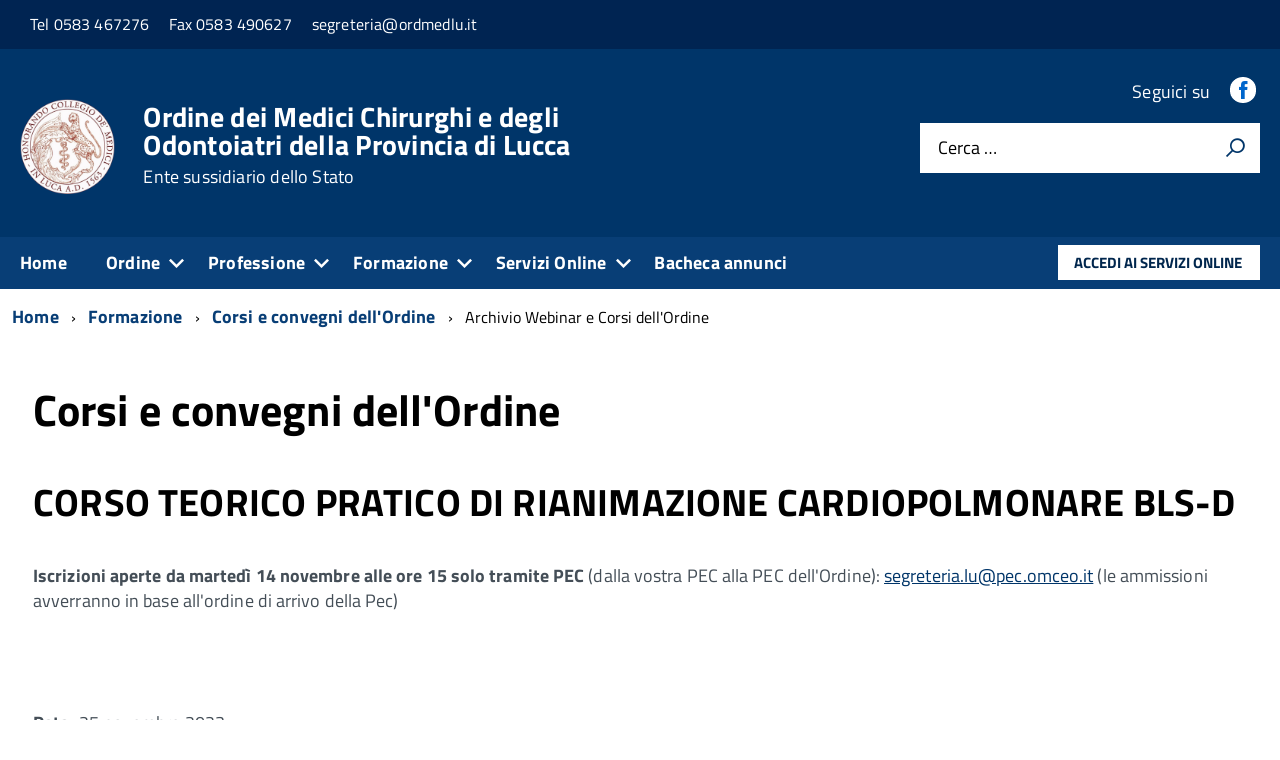

--- FILE ---
content_type: text/html; charset=utf-8
request_url: https://www.ordmedlu.it/formazione/ecm/eventi-ecm-dell-ordine/1450-corso-teorico-pratico-di-rianimazione-cardiopolmonare-bls-d-2
body_size: 36209
content:
<!DOCTYPE html>
<!--[if IE 8]><html class="no-js ie89 ie8" lang="it-it"><![endif]-->
<!--[if IE 9]><html class="no-js ie89 ie9" lang="it-it"><![endif]-->
<!--[if (gte IE 9)|!(IE)]><!-->
<html class="no-js theme-italia" lang="it-it" dir="ltr">
<!--<![endif]-->
<head>	
	<meta http-equiv="x-ua-compatible" content="ie=edge">
	<meta name="viewport" content="width=device-width, initial-scale=1">

		<!--[if lt IE 9]><script src="/media/jui/js/html5.js"></script><![endif]-->
	<!-- include html5shim per Explorer 8 -->
	<script src="https://www.ordmedlu.it/templates/tecsispa/build/vendor/modernizr.js"></script>

	<script>__PUBLIC_PATH__ = 'https://www.ordmedlu.it/templates/tecsispa/build/'</script>
	<script>__DEFAULT_THEME__ = 'default'</script>

	<link href="https://www.ordmedlu.it/templates/tecsispa/fonts/titillium.css" rel='stylesheet' type='text/css' />
	<link href="https://www.ordmedlu.it/templates/tecsispa/fonts/icon.css" rel="stylesheet">	
	<meta charset="utf-8">
	<meta name="author" content="Emanuela Benvenuti">
	<meta name="description" content="Il sistema E.C.M. è la formazione continua per migliorare le competenze di medici e odontoiatri. L’OMCeO Lucca promuove attività formative per tutti i suoi iscritti.">
	<meta name="generator" content="Joomla! - Open Source Content Management">
	<title>CORSO TEORICO PRATICO DI RIANIMAZIONE CARDIOPOLMONARE BLS-D</title>
	<link href="https://www.ordmedlu.it/cerca-sul-sito?format=opensearch" rel="search" title="OpenSearch Ordine dei Medici Chirurghi e degli Odontoiatri della Provincia di Lucca" type="application/opensearchdescription+xml">
	<link href="/templates/tecsispa/favicon.ico" rel="icon" type="image/vnd.microsoft.icon">
<link href="/plugins/system/gdpr/assets/css/cookieconsent.min.css?616e96" rel="stylesheet">
	<link href="/plugins/system/gdpr/assets/css/jquery.fancybox.min.css?616e96" rel="stylesheet">
	<link href="/templates/tecsispa/build/build.min.css?616e96" rel="stylesheet">
	<link href="/templates/tecsispa/build/build.italia.min.css?616e96" rel="stylesheet" id="theme">
	<link href="/templates/tecsispa/css/tecsispa.min.css?616e96" rel="stylesheet">
	<link href="/templates/tecsispa/css/prism.min.css?616e96" rel="stylesheet">
	<link href="/templates/tecsispa/css/tooltip-theme-arrows.min.css?616e96" rel="stylesheet">
	<style>div.cc-window.cc-floating{max-width:32em}@media(max-width: 639px){div.cc-window.cc-floating:not(.cc-center){max-width: none}}div.cc-window, span.cc-cookie-settings-toggler, span.cc-cookie-domains-toggler{font-size:16px}div.cc-revoke{font-size:16px}div.cc-settings-label,span.cc-cookie-settings-toggle{font-size:14px}div.cc-window.cc-banner{padding:1em 1.8em}div.cc-window.cc-floating{padding:2em 1.8em}input.cc-cookie-checkbox+span:before, input.cc-cookie-checkbox+span:after{border-radius:1px}div.cc-center,div.cc-floating,div.cc-checkbox-container,div.gdpr-fancybox-container div.fancybox-content,ul.cc-cookie-category-list li,fieldset.cc-service-list-title legend{border-radius:0px}div.cc-window a.cc-btn,span.cc-cookie-settings-toggle{border-radius:0px}</style>
	<style>a.cc-btn.cc-deny{display:none}</style>
<script type="application/json" class="joomla-script-options new">{"system.paths":{"root":"","rootFull":"https:\/\/www.ordmedlu.it\/","base":"","baseFull":"https:\/\/www.ordmedlu.it\/"},"csrf.token":"e0d1fe2bec3f8f4f32f289557db88086"}</script>
	<script src="/media/system/js/core.min.js?2cb912"></script>
	<script src="/media/vendor/webcomponentsjs/js/webcomponents-bundle.min.js?2.8.0" nomodule defer></script>
	<script src="/media/vendor/bootstrap/js/popover.min.js?5.3.3" type="module"></script>
	<script src="/media/system/js/joomla-hidden-mail.min.js?80d9c7" type="module"></script>
	<script src="/media/vendor/bootstrap/js/alert.min.js?5.3.3" type="module"></script>
	<script src="/media/vendor/bootstrap/js/button.min.js?5.3.3" type="module"></script>
	<script src="/media/vendor/bootstrap/js/carousel.min.js?5.3.3" type="module"></script>
	<script src="/media/vendor/bootstrap/js/collapse.min.js?5.3.3" type="module"></script>
	<script src="/media/vendor/bootstrap/js/dropdown.min.js?5.3.3" type="module"></script>
	<script src="/media/vendor/bootstrap/js/modal.min.js?5.3.3" type="module"></script>
	<script src="/media/vendor/bootstrap/js/offcanvas.min.js?5.3.3" type="module"></script>
	<script src="/media/vendor/bootstrap/js/scrollspy.min.js?5.3.3" type="module"></script>
	<script src="/media/vendor/bootstrap/js/tab.min.js?5.3.3" type="module"></script>
	<script src="/media/vendor/bootstrap/js/toast.min.js?5.3.3" type="module"></script>
	<script src="/media/vendor/jquery/js/jquery.min.js?3.7.1"></script>
	<script src="/media/legacy/js/jquery-noconflict.min.js?504da4"></script>
	<script src="/plugins/system/gdpr/assets/js/jquery.fancybox.min.js?616e96" defer></script>
	<script src="/plugins/system/gdpr/assets/js/cookieconsent.min.js?616e96" defer></script>
	<script src="/plugins/system/gdpr/assets/js/init.js?616e96" defer></script>
	<script src="/templates/tecsispa/js/tether.min.js?616e96"></script>
	<script src="/templates/tecsispa/js/drop.min.js?616e96"></script>
	<script src="/templates/tecsispa/js/prism.min.js?616e96"></script>
	<script>var gdprConfigurationOptions = { complianceType: 'opt-in',
																			  cookieConsentLifetime: 365,
																			  cookieConsentSamesitePolicy: '',
																			  cookieConsentSecure: 0,
																			  disableFirstReload: 0,
																	  		  blockJoomlaSessionCookie: 1,
																			  blockExternalCookiesDomains: 0,
																			  externalAdvancedBlockingModeCustomAttribute: '',
																			  allowedCookies: 'gdprlock',
																			  blockCookieDefine: 1,
																			  autoAcceptOnNextPage: 0,
																			  revokable: 1,
																			  lawByCountry: 0,
																			  checkboxLawByCountry: 0,
																			  blockPrivacyPolicy: 0,
																			  cacheGeolocationCountry: 1,
																			  countryAcceptReloadTimeout: 1000,
																			  usaCCPARegions: null,
																			  countryEnableReload: 1,
																			  customHasLawCountries: [""],
																			  dismissOnScroll: 0,
																			  dismissOnTimeout: 0,
																			  containerSelector: 'body',
																			  hideOnMobileDevices: 0,
																			  autoFloatingOnMobile: 0,
																			  autoFloatingOnMobileThreshold: 1024,
																			  autoRedirectOnDecline: 0,
																			  autoRedirectOnDeclineLink: '',
																			  showReloadMsg: 0,
																			  showReloadMsgText: 'Applying preferences and reloading the page...',
																			  showConsentID: 0,
																			  defaultClosedToolbar: 0,
																			  toolbarLayout: 'basic',
																			  toolbarTheme: 'edgeless',
																			  toolbarButtonsTheme: 'decline_first',
																			  revocableToolbarTheme: 'basic',
																			  toolbarPosition: 'bottom',
																			  toolbarCenterTheme: 'compact',
																			  revokePosition: 'revoke-top',
																			  toolbarPositionmentType: 1,
																			  positionCenterSimpleBackdrop: 0,
																			  positionCenterBlurEffect: 1,
																			  preventPageScrolling: 0,
																			  popupEffect: 'fade',
																			  popupBackground: '#003569',
																			  popupText: '#ffffff',
																			  popupLink: '#ffffff',
																			  buttonBackground: '#ffffff',
																			  buttonBorder: '#ffffff',
																			  buttonText: '#323b40',
																			  highlightOpacity: '100',
																			  highlightBackground: '#082545',
																			  highlightBorder: '#0252a1',
																			  highlightText: '#ffffff',
																			  highlightDismissBackground: '#333333',
																		  	  highlightDismissBorder: '#ffffff',
																		 	  highlightDismissText: '#ffffff',
																			  autocenterRevokableButton: 0,
																			  hideRevokableButton: 0,
																			  hideRevokableButtonOnscroll: 0,
																			  customRevokableButton: 0,
																			  customRevokableButtonAction: 0,
																			  headerText: '<p>Cookies used on the website!</p>',
																			  messageText: 'Il sito utilizza i cookies per garantirti una migliore navigazione sul nostro sito.',
																			  denyMessageEnabled: 0, 
																			  denyMessage: 'Hai rifiutato l\'uso dei cookies, per assicurarti il corretto funzionamento in tutte le sezioni del nostro sito è necessario che accetti l\'uso almeno dei cookies tecnici.',
																			  placeholderBlockedResources: 1, 
																			  placeholderBlockedResourcesAction: 'open',
																	  		  placeholderBlockedResourcesText: 'Per visualizzare il contenuto è necessario accettare i Cookies statistici e di marketing',
																			  placeholderIndividualBlockedResourcesText: 'Per visualizzare il contenuto è necessario accettare i Cookies statistici e di marketing',
																			  placeholderIndividualBlockedResourcesAction: 0,
																			  placeholderOnpageUnlock: 0,
																			  scriptsOnpageUnlock: 0,
																			  autoDetectYoutubePoster: 0,
																			  autoDetectYoutubePosterApikey: 'AIzaSyAV_WIyYrUkFV1H8OKFYG8wIK8wVH9c82U',
																			  dismissText: 'Got it!',
																			  allowText: 'OK',
																			  denyText: 'Rifiuta',
																			  cookiePolicyLinkText: 'Cookie policy',
																			  cookiePolicyLink: 'https://www.ordmedlu.it/cookies-policy',
																			  cookiePolicyRevocableTabText: 'Cookie policy',
																			  cookiePolicyRevocableTabIcon: 'text',
																			  cookiePolicyRevocableTabIconCustom: '',
																			  privacyPolicyLinkText: 'Privacy policy',
																			  privacyPolicyLink: 'https://www.ordmedlu.it/privacy-policy',
																			  googleCMPTemplate: 0,
																			  enableGdprBulkConsent: 0,
																			  displayBulkConsentDomains: 0,
																			  bulkConsentDomains: [""],
																			  enableCustomScriptExecGeneric: 0,
																			  customScriptExecGeneric: '',
																			  categoriesCheckboxTemplate: 'cc-checkboxes-light',
																			  toggleCookieSettings: 0,
																			  toggleCookieSettingsLinkedView: 0,
																			  toggleCookieSettingsButtonsArea: 0,
 																			  toggleCookieSettingsLinkedViewSefLink: '/component/gdpr/',
																	  		  toggleCookieSettingsText: '<span class="cc-cookie-settings-toggle">Settings <span class="cc-cookie-settings-toggler">&#x25EE</span></span>',
																			  toggleCookieSettingsButtonBackground: '#333333',
																			  toggleCookieSettingsButtonBorder: '#ffffff',
																			  toggleCookieSettingsButtonText: '#ffffff',
																			  showLinks: 1,
																			  blankLinks: '_blank',
																			  autoOpenPrivacyPolicy: 0,
																			  openAlwaysDeclined: 1,
																			  cookieSettingsLabel: 'Impostazioni dei cookie:',
															  				  cookieSettingsDesc: 'Scegli quali tipi di cookie desideri disabilitare cliccando sulle caselle di controllo. Clicca sul nome di una categoria per maggiori informazioni sui cookie utilizzati.',
																			  cookieCategory1Enable: 1,
																			  cookieCategory1Name: 'Necessari',
																			  cookieCategory1Locked: 1,
																			  cookieCategory2Enable: 0,
																			  cookieCategory2Name: 'Preferences',
																			  cookieCategory2Locked: 0,
																			  cookieCategory3Enable: 1,
																			  cookieCategory3Name: 'Statistici',
																			  cookieCategory3Locked: 0,
																			  cookieCategory4Enable: 1,
																			  cookieCategory4Name: 'Marketing',
																			  cookieCategory4Locked: 0,
																			  cookieCategoriesDescriptions: {},
																			  alwaysReloadAfterCategoriesChange: 1,
																			  preserveLockedCategories: 1,
																			  declineButtonBehavior: 'hard',
																			  blockCheckedCategoriesByDefault: 0,
																			  reloadOnfirstDeclineall: 0,
																			  trackExistingCheckboxSelectors: '',
															  		  		  trackExistingCheckboxConsentLogsFormfields: 'name,email,subject,message',
																			  allowallShowbutton: 1,
																			  allowallText: 'Consenti tutti i cookie',
																			  allowallButtonBackground: '#ffffff',
																			  allowallButtonBorder: '#ffffff',
																			  allowallButtonText: '#000000',
																			  allowallButtonTimingAjax: 'fast',
																			  includeAcceptButton: 0,
																			  includeDenyButton: 0,
																			  trackConsentDate: 0,
																			  execCustomScriptsOnce: 1,
																			  optoutIndividualResources: 0,
																			  blockIndividualResourcesServerside: 0,
																			  disableSwitchersOptoutCategory: 0,
																			  autoAcceptCategories: 0,
																			  allowallIndividualResources: 1,
																			  blockLocalStorage: 0,
																			  blockSessionStorage: 0,
																			  externalAdvancedBlockingModeTags: 'iframe,script,img,source',
																			  enableCustomScriptExecCategory1: 0,
																			  customScriptExecCategory1: '',
																			  enableCustomScriptExecCategory2: 0,
																			  customScriptExecCategory2: '',
																			  enableCustomScriptExecCategory3: 0,
																			  customScriptExecCategory3: '',
																			  enableCustomScriptExecCategory4: 0,
																			  customScriptExecCategory4: '',
																			  enableCustomDeclineScriptExecCategory1: 0,
																			  customScriptDeclineExecCategory1: '',
																			  enableCustomDeclineScriptExecCategory2: 0,
																			  customScriptDeclineExecCategory2: '',
																			  enableCustomDeclineScriptExecCategory3: 0,
																			  customScriptDeclineExecCategory3: '',
																			  enableCustomDeclineScriptExecCategory4: 0,
																			  customScriptDeclineExecCategory4: '',
																			  enableCMPPreferences: 0,
																			  enableGTMEventsPreferences: 0,
																			  enableCMPStatistics: 0,
																			  enableGTMEventsStatistics: 0,
																			  enableCMPAds: 0,
																			  enableUETAds: 0,
																			  enableGTMEventsAds: 0,
																			  debugMode: 0
																		};var gdpr_ajax_livesite='https://www.ordmedlu.it/';var gdpr_enable_log_cookie_consent=1;</script>
	<script>var gdprUseCookieCategories=1;var gdpr_ajaxendpoint_cookie_category_desc='https://www.ordmedlu.it/index.php?option=com_gdpr&task=user.getCookieCategoryDescription&format=raw';</script>
	<script>var gdprCookieCategoryDisabled3=1;</script>
	<script>var gdprCookieCategoryDisabled4=1;</script>
	<script>var gdprJSessCook='101ba16884767d066db7703163de5d1a';var gdprJSessVal='k62nmq3823m9d3jpjc4dl9qr9a';var gdprJAdminSessCook='13acf8472364df6a72f36b72903cf0c5';var gdprPropagateCategoriesSession=1;var gdprAlwaysPropagateCategoriesSession=1;var gdprAlwaysCheckCategoriesSession=0;</script>
	<script>var gdprFancyboxWidth=700;var gdprFancyboxHeight=500;var gdprCloseText='Chiudi';</script>
	<script>
jQuery(document).ready(function() {
	var value, searchword = jQuery('#mod-finder-searchword204');

		// Get the current value.
		value = searchword.val();

		// If the current value equals the default value, clear it.
		searchword.on('focus', function ()
		{
			var el = jQuery(this);

			if (el.val() === 'Cerca &hellip;')
			{
				el.val('');
			}
		});

		// If the current value is empty, set the previous value.
		searchword.on('blur', function ()
		{
			var el = jQuery(this);

			if (!el.val())
			{
				el.val(value);
			}
		});

		jQuery('#mod-finder-searchform204').on('submit', function (e)
		{
			e.stopPropagation();
			var advanced = jQuery('#mod-finder-advanced204');

			// Disable select boxes with no value selected.
			if (advanced.length)
			{
				advanced.find('select').each(function (index, el)
				{
					var el = jQuery(el);

					if (!el.val())
					{
						el.attr('disabled', 'disabled');
					}
				});
			}
		});
	var suggest = jQuery('#mod-finder-searchword204').autocomplete({
		serviceUrl: '/component/finder/?task=suggestions.suggest&amp;format=json&amp;tmpl=component&amp;Itemid=101',
		paramName: 'q',
		minChars: 1,
		maxHeight: 400,
		width: 300,
		zIndex: 9999,
		deferRequestBy: 500
	});});</script>
	<meta name="twitter:title" content="CORSO TEORICO PRATICO DI RIANIMAZIONE CARDIOPOLMONARE BLS-D">
<meta name="twitter:card" content="summary_large_image">
<meta name="twitter:url" content="https://www.ordmedlu.it/formazione/ecm/eventi-ecm-dell-ordine/1450-corso-teorico-pratico-di-rianimazione-cardiopolmonare-bls-d-2"="">
<meta name="twitter:description" content="">
<meta name="twitter:image" content="https://www.ordmedlu.it/images/Eventi/CORSO_BLSD_immagine_per_sito.jpg#joomlaImage://local-images/Eventi/CORSO_BLSD_immagine_per_sito.jpg?width=640&amp;height=426">
<meta property="og:title" content="CORSO TEORICO PRATICO DI RIANIMAZIONE CARDIOPOLMONARE BLS-D"/>
<meta property="og:type" content="article"/>
<meta property="og:url" content="https://www.ordmedlu.it/formazione/ecm/eventi-ecm-dell-ordine/1450-corso-teorico-pratico-di-rianimazione-cardiopolmonare-bls-d-2"/>
<meta property="og:image" content="https://www.ordmedlu.it/images/Eventi/CORSO_BLSD_immagine_per_sito.jpg#joomlaImage://local-images/Eventi/CORSO_BLSD_immagine_per_sito.jpg?width=640&amp;height=426"/>
<meta property="og:description" content=""/>

	<link media="all" rel="stylesheet" href="https://www.ordmedlu.it/templates/tecsispa/css/style.css">
	<link media="all" rel="stylesheet" href="https://www.ordmedlu.it/templates/tecsispa/css/custom.css">
	 
       <script type="text/javascript">
  		var _paq = window._paq = window._paq || [];
		/* tracker methods like "setCustomDimension" should be called before "trackPageView" */
		_paq.push(['trackPageView']);
		_paq.push(['enableLinkTracking']);
		(function() {
			var u="https://ingestion.webanalytics.italia.it/";
			_paq.push(['setTrackerUrl', u+'matomo.php']);
			_paq.push(['setSiteId', '7lpaka50vM']);
			var d=document, g=d.createElement('script'), s=d.getElementsByTagName('script')[0];
			g.type='text/javascript'; g.async=true; g.src=u+'gdprlock'; s.parentNode.insertBefore(g,s);
		})();
	</script>
	<!-- End Matomo Code -->
		
</head>
<body class="t-Pac c-hideFocus enhanced">

<svg aria-hidden="true" tabindex="-1" style="position: absolute; width: 0; height: 0; overflow: hidden;" version="1.1" xmlns="http://www.w3.org/2000/svg" xmlns:xlink="http://www.w3.org/1999/xlink">
	<defs>
											<symbol id="Icon-attachment" 
			viewBox="0 0 32 32"
			>
							<title>it-attachment</title>							<path d="M20.807 10.22l-2.030-2.029-10.15 10.148c-1.682 1.681-1.682 4.408 0 6.089s4.408 1.681 6.090 0l12.18-12.178c2.804-2.802 2.804-7.346 0-10.148-2.802-2.803-7.347-2.803-10.149 0l-12.788 12.787c-0.009 0.009-0.019 0.018-0.027 0.026-3.909 3.909-3.909 10.245 0 14.153 3.908 3.908 10.246 3.908 14.156 0 0.009-0.009 0.016-0.018 0.026-0.027l0.001 0.001 8.729-8.728-2.031-2.029-8.729 8.727c-0.009 0.008-0.018 0.018-0.026 0.026-2.784 2.783-7.312 2.783-10.096 0-2.783-2.783-2.783-7.31 0-10.093 0.010-0.009 0.019-0.018 0.028-0.026l-0.001-0.002 12.79-12.786c1.678-1.679 4.411-1.679 6.090 0s1.678 4.411 0 6.089l-12.18 12.178c-0.56 0.56-1.47 0.56-2.030 0-0.559-0.559-0.559-1.47 0-2.029l10.15-10.149z"/>					</symbol>
											<symbol id="Icon-blank" 
			viewBox="0 0 32 32"
			>
							<title>blank</title>					</symbol>
											<symbol id="Icon-bubble" 
			viewBox="0 0 32 32"
			>
							<title>bubble</title>							<path d="M16 2c8.837 0 16 5.82 16 13s-7.163 13-16 13c-0.849 0-1.682-0.054-2.495-0.158-3.437 3.437-7.539 4.053-11.505 4.144v-0.841c2.142-1.049 4-2.961 4-5.145 0-0.305-0.024-0.604-0.068-0.897-3.619-2.383-5.932-6.024-5.932-10.103 0-7.18 7.163-13 16-13z"/>					</symbol>
											<symbol id="Icon-chevron-first" 
			viewBox="0 0 32 32"
			>
							<title>chevron-first</title>							<path d="M 29.867,3.733 26.134,0 l -16,16 16,16 3.733,-3.733 L 17.6,16 Z"/>							<path d="M 9.275,0 4,-1.86e-4 c 5.332e-4,10.666667 2.427e-4,21.333333 0,32 L 9.275,32 c 0,-10.666667 0,-21.333333 0,-32 z"/>					</symbol>
											<symbol id="Icon-chevron-last" 
			viewBox="0 0 32 32"
			>
							<title>chevron-last</title>							<path d="M 4,3.733 7.733,0 l 16,16 -16,16 L 4,28.267 16.267,16 Z"/>							<path d="m 24.592,0 5.275,-1.86e-4 c -5.33e-4,10.666667 -2.43e-4,21.333333 0,32 L 24.592,32 c 0,-10.666667 0,-21.333333 0,-32 z"/>					</symbol>
											<symbol id="Icon-designers-italia" 
			viewBox="0 0 32 32"
			>
							<title>designers-italia</title>							<path d="M 11.16081,27.85418 V 8.9547371 H 16.4367 V 27.887798 H 11.16081 Z M 31.880024,13.259237 h -4.821672 v 7.768288 c 0,0.773448 0.03499,1.277892 0.06997,1.614174 0.03499,0.302674 0.174704,0.571681 0.419269,0.807086 0.244579,0.235404 0.628933,0.336289 1.153022,0.336289 L 31.705421,23.717844 31.95,27.753321 C 30.203025,28.123214 28.840378,28.325 27.931929,28.325 c -2.375894,0 -3.9831,-0.504424 -4.821672,-1.546935 C 22.236772,25.7692 21.817502,23.88599 21.817502,21.128413 V 3.675 h 5.275868 v 5.2461094 h 4.82166 V 13.259237 Z M 3.2295079,14.70528 c -0.9084304,0 -1.6771025,-0.30266 -2.27107677,-0.907981 C 0.36445631,13.191978 0.05,12.452143 0.05,11.577792 0.05,10.70344 0.36445631,9.9636048 0.92349143,9.3582836 1.5174644,8.7529648 2.2861391,8.4839331 3.1945691,8.4839331 c 0.9084313,0 1.6771023,0.3026605 2.2710773,0.9079795 0.5939739,0.6053207 0.8734905,1.3451574 0.8734905,2.2531364 0,0.90798 -0.2795166,1.614188 -0.8734905,2.219507 C 4.9066121,14.40262 4.1728782,14.70528 3.2295079,14.70528 Z"/>					</symbol>
											<symbol id="Icon-earth" 
			viewBox="0 0 32 32"
			>
							<title>earth</title>							<path d="M16 0c-8.837 0-16 7.163-16 16s7.163 16 16 16 16-7.163 16-16-7.163-16-16-16zM16 30c-1.967 0-3.84-0.407-5.538-1.139l7.286-8.197c0.163-0.183 0.253-0.419 0.253-0.664v-3c0-0.552-0.448-1-1-1-3.531 0-7.256-3.671-7.293-3.707-0.188-0.188-0.442-0.293-0.707-0.293h-4c-0.552 0-1 0.448-1 1v6c0 0.379 0.214 0.725 0.553 0.894l3.447 1.724v5.871c-3.627-2.53-6-6.732-6-11.489 0-2.147 0.484-4.181 1.348-6h3.652c0.265 0 0.52-0.105 0.707-0.293l4-4c0.188-0.188 0.293-0.442 0.293-0.707v-2.419c1.268-0.377 2.61-0.581 4-0.581 2.2 0 4.281 0.508 6.134 1.412-0.13 0.109-0.256 0.224-0.376 0.345-1.133 1.133-1.757 2.64-1.757 4.243s0.624 3.109 1.757 4.243c1.139 1.139 2.663 1.758 4.239 1.758 0.099 0 0.198-0.002 0.297-0.007 0.432 1.619 1.211 5.833-0.263 11.635-0.014 0.055-0.022 0.109-0.026 0.163-2.541 2.596-6.084 4.208-10.004 4.208z"/>					</symbol>
											<symbol id="Icon-exit" 
			viewBox="0 0 32 32"
			>
							<title>exit</title>							<path d="m 3.5546875,0 c -1.956,0 -3.55664063,1.6006406 -3.55664063,3.5566406 V 28.445312 c 0,1.956 1.60064063,3.556641 3.55664063,3.556641 H 16.443 c 1.956,0 3.557,-1.600641 3.557,-3.556641 v -3.279296 h -3.557 v 3.279296 H 3.5546875 V 3.5566406 H 16.443 V 6.8339844 H 20 V 3.5566406 C 20,1.6006406 18.399,0 16.443,0 Z M 16,17.000003 h 12.2 l -5.6,5.6 1.5,1.4 7.9,-8 V 16 L 24.1,8.0000092 22.6,9.4000088 28.2,15.000003 H 16 Z"/>					</symbol>
											<symbol id="Icon-fax" 
			viewBox="0 0 28 28"
			>
							<title>fax</title>							<path d="M4.5 6c1.375 0 2.5 1.125 2.5 2.5v17c0 1.375-1.125 2.5-2.5 2.5h-2c-1.375 0-2.5-1.125-2.5-2.5v-17c0-1.375 1.125-2.5 2.5-2.5h2zM26 8.547c1.188 0.688 2 1.984 2 3.453v12c0 2.203-1.797 4-4 4h-13.5c-1.375 0-2.5-1.125-2.5-2.5v-24c0-0.828 0.672-1.5 1.5-1.5h10.5c0.828 0 1.984 0.484 2.562 1.062l2.375 2.375c0.578 0.578 1.062 1.734 1.062 2.562v2.547zM14.5 24v-2c0-0.281-0.219-0.5-0.5-0.5h-2c-0.281 0-0.5 0.219-0.5 0.5v2c0 0.281 0.219 0.5 0.5 0.5h2c0.281 0 0.5-0.219 0.5-0.5zM14.5 20v-2c0-0.281-0.219-0.5-0.5-0.5h-2c-0.281 0-0.5 0.219-0.5 0.5v2c0 0.281 0.219 0.5 0.5 0.5h2c0.281 0 0.5-0.219 0.5-0.5zM14.5 16v-2c0-0.281-0.219-0.5-0.5-0.5h-2c-0.281 0-0.5 0.219-0.5 0.5v2c0 0.281 0.219 0.5 0.5 0.5h2c0.281 0 0.5-0.219 0.5-0.5zM18.5 24v-2c0-0.281-0.219-0.5-0.5-0.5h-2c-0.281 0-0.5 0.219-0.5 0.5v2c0 0.281 0.219 0.5 0.5 0.5h2c0.281 0 0.5-0.219 0.5-0.5zM18.5 20v-2c0-0.281-0.219-0.5-0.5-0.5h-2c-0.281 0-0.5 0.219-0.5 0.5v2c0 0.281 0.219 0.5 0.5 0.5h2c0.281 0 0.5-0.219 0.5-0.5zM18.5 16v-2c0-0.281-0.219-0.5-0.5-0.5h-2c-0.281 0-0.5 0.219-0.5 0.5v2c0 0.281 0.219 0.5 0.5 0.5h2c0.281 0 0.5-0.219 0.5-0.5zM22.5 24v-2c0-0.281-0.219-0.5-0.5-0.5h-2c-0.281 0-0.5 0.219-0.5 0.5v2c0 0.281 0.219 0.5 0.5 0.5h2c0.281 0 0.5-0.219 0.5-0.5zM22.5 20v-2c0-0.281-0.219-0.5-0.5-0.5h-2c-0.281 0-0.5 0.219-0.5 0.5v2c0 0.281 0.219 0.5 0.5 0.5h2c0.281 0 0.5-0.219 0.5-0.5zM22.5 16v-2c0-0.281-0.219-0.5-0.5-0.5h-2c-0.281 0-0.5 0.219-0.5 0.5v2c0 0.281 0.219 0.5 0.5 0.5h2c0.281 0 0.5-0.219 0.5-0.5zM24 10v-4h-2.5c-0.828 0-1.5-0.672-1.5-1.5v-2.5h-10v8h14z"/>					</symbol>
											<symbol id="Icon-gsuite" 
			viewBox="0 0 32 32"
			>
							<title>gsuite</title>							<path d="m 23.726924,9.0588798 c -1.004083,-1.025912 -2.095478,-1.811716 -3.252356,-2.357413 -1.156879,-0.545698 -2.619348,-0.807632 -4.300096,-0.807632 -1.35333,0 -2.641176,0.240106 -3.84171,0.72032 -1.200534,0.480214 -2.248273,1.156879 -3.143217,2.029995 -0.916772,0.873116 -1.637093,1.9426822 -2.160962,3.1868732 -0.52387,1.24419 -0.785804,2.619347 -0.785804,4.1473 0,1.527953 0.261934,2.90311 0.785804,4.147301 0.523869,1.24419 1.24419,2.291929 2.160962,3.165045 0.916771,0.873116 1.986338,1.571608 3.186873,2.051822 1.200534,0.480214 2.510208,0.720321 3.885365,0.720321 1.46247,0 2.750316,-0.196451 3.84171,-0.611181 1.091395,-0.414731 2.029995,-0.982256 2.815799,-1.680749 0.52387,-0.480213 1.004083,-1.069567 1.418813,-1.768059 0.414731,-0.720321 0.742149,-1.506125 0.982256,-2.379241 H 16.08716 v -5.238695 h 15.061249 c 0.08731,0.349246 0.152796,0.763976 0.218279,1.287846 0.06548,0.523869 0.08731,1.004083 0.08731,1.506124 0,2.073651 -0.305591,3.95085 -0.916772,5.675254 -0.611181,1.724404 -1.54978,3.230529 -2.772143,4.56203 -1.375157,1.462469 -3.012249,2.575692 -4.933104,3.383324 C 20.911124,31.607098 18.706506,32 16.239954,32 14.013508,32 11.91803,31.607098 9.953519,30.799465 7.98901,29.991833 6.264607,28.87861 4.78031,27.459797 3.31784,26.040984 2.160962,24.360236 1.287846,22.417553 0.41473,20.47487 0,18.313908 0,16.000151 0,13.686394 0.436558,11.54726 1.287846,9.5827488 2.139134,7.6182378 3.296012,5.9374898 4.78031,4.5186768 6.242779,3.0998638 7.967183,2.0084688 9.953521,1.2008368 11.93986,0.39320384 14.035338,3.0184e-4 16.239956,3.0184e-4 c 2.532036,0 4.780309,0.436558 6.722992,1.30967396 1.942683,0.873116 3.623431,2.07365 5.042244,3.601603 z"/>					</symbol>
											<symbol id="Icon-ipa" 
			viewBox="0 0 32 32"
			>
							<title>ipa</title>							<path d="m 19.591797,9.3043417 v 3.3820323 l 6.527344,3.234765 c 0.185,0.104 0.277343,0.281064 0.277343,0.530664 0,0.2483 -0.09334,0.42183 -0.277343,0.51543 l -6.527344,3.371875 v 3.074804 l 8.748047,-4.275781 c 0.466,-0.2275 0.792422,-0.558513 0.982422,-0.995312 0.188,-0.4342 0.285156,-0.989808 0.285156,-1.658008 0,-0.6825 -0.09716,-1.242821 -0.285156,-1.678321 -0.19,-0.4355 -0.517422,-0.773886 -0.982422,-1.013086 z m -5.183594,0.025392 -5.1933592,0.00254 v 3.3744143 h 5.1855472 c 0.346,0 0.648265,0.101156 0.822265,0.335156 0.174,0.234 0.261719,0.574865 0.261719,1.018164 v 1.525977 c 0,0.451099 -0.08962,0.789424 -0.265625,1.015625 -0.176,0.226199 -0.436344,0.340233 -0.777344,0.340233 h -3.541015 c -0.181,0 -0.349813,0.04357 -0.507813,0.13457 -0.156,0.091 -0.293156,0.214703 -0.4101561,0.370703 -0.117,0.1573 -0.2093906,0.338021 -0.2753907,0.540821 -0.068,0.205401 -0.1015624,0.424856 -0.1015624,0.660157 l -0.013672,4.999414 h 2.6250002 l 0.0078,-3.290625 h 2.216797 c 0.668,0 1.234219,-0.157605 1.699219,-0.474805 0.465,-0.3172 0.843766,-0.714959 1.134766,-1.193359 0.29,-0.4771 0.498,-0.994967 0.625,-1.551367 0.128,-0.5551 0.191406,-1.072967 0.191406,-1.551367 v -1.525977 c 0,-0.8697 -0.121328,-1.606902 -0.361328,-2.216602 -0.24,-0.6084 -0.543203,-1.099555 -0.908203,-1.472655 -0.364,-0.3744009 -0.7595,-0.6460398 -1.1875,-0.8150398 -0.501,-0.1989 -0.917563,-0.2571764 -1.226563,-0.2259764 z M 5.2421875,9.3322722 1.484375,23.58149 H 3.4433594 L 7.1484375,9.3322722 Z M 31.988,24.46155 32,4.43115 c 0,-0.6396 -0.403,-1.1648 -0.896,-1.1648 L 7.11,3.17795 c -0.287,0.0039 -0.54,0.1872 -0.702,0.4641 -0.007,0.0143 -0.376,1.4001 -0.931,3.5022 h 1.906 l 0.487,-1.872 h 22.506 l -0.004,19.1932 h -0.007 l 0.006,2.86 v 0.0117 L 2.125,27.31375 2.522,25.80835 H 0.554 c -0.304,1.1518 -0.486,1.846 -0.486,1.846 -0.186,0.637 0.024,1.144 0.495,1.144 0,0 24.551,0.0312 29.812,0.0221 v 0.0026 l 0.354,-0.0039 0.369,-0.0039 c 0.454,0 0.832,-0.4459 0.889,-1.0179 0.004,-0.0481 0.008,-0.0962 0.008,-0.1456 l -0.002,-3.1889 h -0.005 z"/>					</symbol>
											<symbol id="Icon-it-arrow-down-circle" 
			viewBox="0 0 24 24"
			>
							<title>Arrow Down Circle</title>							<g>
    <path d="M15.6,13.2l.7.7L12,18.2,7.7,13.9l.7-.7,3.1,3.1V7h1v9.2ZM22,12A10,10,0,1,1,12,2,10,10,0,0,1,22,12Zm-1,0a9,9,0,1,0-9,9A9,9,0,0,0,21,12Z"/>
  </g>							<g>
    <rect width="24" height="24" fill="none"/>
  </g>					</symbol>
											<symbol id="Icon-it-arrow-down-triangle" 
			viewBox="0 0 24 24"
			>
							<title>Arrow Down</title>							<g>
    <path d="M9.2,12h5.6a1,1,0,0,1,.7,1.7L12,17.3,8.5,13.7A1,1,0,0,1,9.2,12Z"/>
  </g>							<g>
    <rect width="24" height="24" fill="none"/>
  </g>					</symbol>
											<symbol id="Icon-it-arrow-down" 
			viewBox="0 0 24 24"
			>
							<title>it-arrow-down</title>							<g><path d="M13.09,21l6.54-6.54a.75.75,0,1,0-1.06-1.06l-5.8,5.79v-15a.75.75,0,1,0-1.5,0v15L5.48,13.42a.75.75,0,1,0-1.06,1.06L11,21A1.5,1.5,0,0,0,13.09,21Z"/></g>					</symbol>
											<symbol id="Icon-it-arrow-left-circle" 
			viewBox="0 0 24 24"
			>
							<title>Arrow Left Circle</title>							<g>
    <path d="M7.7,11.5H17v1H7.8l3,3.1-.7.7L5.8,12l4.3-4.3.7.7ZM22,12A10,10,0,1,1,12,2,10,10,0,0,1,22,12Zm-1,0a9,9,0,1,0-9,9A9,9,0,0,0,21,12Z"/>
  </g>							<g>
    <rect width="24" height="24" fill="none"/>
  </g>					</symbol>
											<symbol id="Icon-it-arrow-left-triangle" 
			viewBox="0 0 24 24"
			>
							<title>Arrow Left</title>							<g>
    <path d="M12,9.2v5.6a1,1,0,0,1-1.7.7L6.8,12l3.5-3.5A1,1,0,0,1,12,9.2Z"/>
  </g>							<g>
    <rect width="24" height="24" fill="none"/>
  </g>					</symbol>
											<symbol id="Icon-it-arrow-left" 
			viewBox="0 0 24 24"
			>
							<title>it-arrow-left</title>							<g><path d="M3.48,13.53,10,20.07a.74.74,0,0,0,1.06,0,.75.75,0,0,0,0-1.06L5.29,13.22h15a.75.75,0,0,0,0-1.5h-15l5.79-5.79A.75.75,0,1,0,10,4.87L3.48,11.41A1.49,1.49,0,0,0,3.48,13.53Z"/></g>					</symbol>
											<symbol id="Icon-it-arrow-right-circle" 
			viewBox="0 0 24 24"
			>
							<title>Arrow Right Circle</title>							<g>
    <path d="M13.9,7.7,18.2,12l-4.3,4.3-.7-.7,3.1-3.1H7v-1h9.2l-3-3.1ZM22,12A10,10,0,1,1,12,2,10,10,0,0,1,22,12Zm-1,0a9,9,0,1,0-9,9A9,9,0,0,0,21,12Z"/>
  </g>							<g>
    <rect width="24" height="24" fill="none"/>
  </g>					</symbol>
											<symbol id="Icon-it-arrow-right-triangle" 
			viewBox="0 0 24 24"
			>
							<title>Arrow Right</title>							<g>
    <path d="M12,14.8V9.2a1,1,0,0,1,1.7-.7L17.2,12l-3.5,3.5A1,1,0,0,1,12,14.8Z"/>
  </g>							<g>
    <rect width="24" height="24" fill="none"/>
  </g>					</symbol>
											<symbol id="Icon-it-arrow-right" 
			viewBox="0 0 24 24"
			>
							<title>it-arrow-right</title>							<g><path d="M20.55,11.26,14,4.72a.75.75,0,0,0-1.06,0,.74.74,0,0,0,0,1.06l5.79,5.79h-15a.75.75,0,1,0,0,1.5h15L13,18.86A.75.75,0,0,0,14,19.92l6.54-6.54A1.51,1.51,0,0,0,20.55,11.26Z"/></g>					</symbol>
											<symbol id="Icon-it-arrow-up-circle" 
			viewBox="0 0 24 24"
			>
							<title>Arrow Up Circle</title>							<g>
    <path d="M12,5.8l4.3,4.3-.7.7L12.5,7.7V17h-1V7.8l-3.1,3-.7-.7ZM22,12A10,10,0,1,1,12,2,10,10,0,0,1,22,12Zm-1,0a9,9,0,1,0-9,9A9,9,0,0,0,21,12Z"/>
  </g>							<g>
    <rect width="24" height="24" fill="none"/>
  </g>					</symbol>
											<symbol id="Icon-it-arrow-up-triangle" 
			viewBox="0 0 24 24"
			>
							<title>Arrow Up</title>							<g>
    <path d="M14.8,12H9.2a1,1,0,0,1-.7-1.7L12,6.8l3.5,3.5A1,1,0,0,1,14.8,12Z"/>
  </g>							<g>
    <rect width="24" height="24" fill="none"/>
  </g>					</symbol>
											<symbol id="Icon-it-arrow-up" 
			viewBox="0 0 24 24"
			>
							<title>it-arrow-up</title>							<g><path d="M11,3.92,4.42,10.46a.75.75,0,0,0,0,1.06.74.74,0,0,0,1.06,0l5.79-5.79v15a.75.75,0,0,0,1.5,0v-15l5.8,5.79a.74.74,0,0,0,1.06,0,.75.75,0,0,0,0-1.06L13.09,3.92A1.52,1.52,0,0,0,11,3.92Z"/></g>					</symbol>
											<symbol id="Icon-it-ban" 
			viewBox="0 0 24 24"
			>
							<title>Ban</title>							<g>
    <path d="M12,2C6.5,2,2,6.5,2,12s4.5,10,10,10s10-4.5,10-10S17.5,2,12,2z M5.2,17.6C3.8,16,3.1,14,3.1,11.9       c0-2.1,0.7-4.1,2.1-5.7l12.7,12.7C14,22,8.3,21.4,5.2,17.6z M18.6,18.1L5.9,5.4c3.7-3.3,9.4-3,12.7,0.7       C21.7,9.5,21.7,14.7,18.6,18.1z"/>
  </g>							<g>
    <rect width="24" height="24" fill="none"/>
  </g>					</symbol>
											<symbol id="Icon-it-behance" 
			viewBox="0 0 24 24"
			>
							<title>it-behance</title>							<g><path d="M7.83,5.75a8,8,0,0,1,1.6.15,3.38,3.38,0,0,1,1.24.51,2.34,2.34,0,0,1,.8.93,3.29,3.29,0,0,1,.28,1.45,2.68,2.68,0,0,1-.42,1.54,3.05,3.05,0,0,1-1.25,1,2.92,2.92,0,0,1,1.68,1.15,3.36,3.36,0,0,1,.56,2A3.39,3.39,0,0,1,12,16.07a3.08,3.08,0,0,1-1,1.11,4.27,4.27,0,0,1-1.4.64A6,6,0,0,1,8,18H2V5.75Zm-.35,5a2,2,0,0,0,1.19-.35,1.28,1.28,0,0,0,.46-1.11A1.47,1.47,0,0,0,9,8.54a1.16,1.16,0,0,0-.42-.43A1.8,1.8,0,0,0,8,7.9a3.26,3.26,0,0,0-.7-.06H4.74v2.87Zm.15,5.22a3.61,3.61,0,0,0,.75-.07A2,2,0,0,0,9,15.6a1.39,1.39,0,0,0,.44-.49,1.73,1.73,0,0,0,.16-.8A1.64,1.64,0,0,0,9.09,13a2.33,2.33,0,0,0-1.41-.4H4.74v3.38Z"/><path d="M16.17,15.89a2.18,2.18,0,0,0,1.58.54A2.24,2.24,0,0,0,19,16.06a1.6,1.6,0,0,0,.65-.79h2.15a4.06,4.06,0,0,1-1.58,2.29,4.64,4.64,0,0,1-2.58.69,5.23,5.23,0,0,1-1.9-.33,4,4,0,0,1-2.33-2.44,5.25,5.25,0,0,1-.32-1.89,5.12,5.12,0,0,1,.33-1.86,4.14,4.14,0,0,1,.93-1.49,4.48,4.48,0,0,1,1.44-1,4.59,4.59,0,0,1,1.85-.36,4.31,4.31,0,0,1,2,.44A4,4,0,0,1,21,10.5a4.68,4.68,0,0,1,.78,1.69,6.18,6.18,0,0,1,.17,2H15.57A2.5,2.5,0,0,0,16.17,15.89ZM19,11.22a1.83,1.83,0,0,0-1.38-.49,2,2,0,0,0-1,.2,1.8,1.8,0,0,0-.62.49,1.62,1.62,0,0,0-.33.62,2.87,2.87,0,0,0-.11.59h4A2.4,2.4,0,0,0,19,11.22Z"/><rect x="15.07" y="6.57" width="4.98" height="1.21"/></g>					</symbol>
											<symbol id="Icon-it-bookmark" 
			viewBox="0 0 24 24"
			>
							<title>Bookmark</title>							<g>
    <path d="M18,22.7l-6-6l-6,6V2h12V22.7z M12,15.3l5,5V3H7v17.3L12,15.3z"/>
  </g>							<g>
    <rect width="24" height="24" fill="none"/>
  </g>					</symbol>
											<symbol id="Icon-it-bootstrap" 
			viewBox="0 0 32 32"
			>
							<title>it-bootstrap</title>							<g transform="matrix(15.623041,0,0,15.623041,-4253.4426,-7087.8757)">
    <rect style="fill:url(#linearGradient3834);fill-opacity:1;stroke:none;stroke-width:1.06666672" id="rect3050" y="453.68094" x="272.25446" ry="22.058153" height="137.11548" width="136.55046"/>
    <g style="font-style:normal;font-variant:normal;font-weight:normal;font-stretch:normal;font-size:109.79650116px;line-height:100%;font-family:Sans;-inkscape-font-specification:Sans;text-align:center;letter-spacing:0px;word-spacing:0px;writing-mode:lr-tb;text-anchor:middle;fill:#ffffff;fill-opacity:1;stroke:none" transform="scale(1.0052013,0.99482561)">
      <path style="font-weight:bold;line-height:100%;font-family:Sans;-inkscape-font-specification:'Sans Bold';fill:#ffffff;stroke-width:1.06666672" d="m 339.7935,515.37628 c 3.46922,5e-5 6.09976,-0.76242 7.89163,-2.28743 1.79177,-1.52489 2.68767,-3.77419 2.68772,-6.74791 -5e-5,-2.93547 -0.89595,-5.16571 -2.68772,-6.69072 -1.79187,-1.56301 -4.42241,-2.34455 -7.89163,-2.34462 h -12.18054 v 18.07068 h 12.18054 m 0.74342,37.34225 c 4.42231,10e-6 7.73907,-0.93402 9.9503,-2.8021 2.24925,-1.86805 3.3739,-4.68921 3.37396,-8.46348 -6e-5,-3.69798 -1.10565,-6.46195 -3.31676,-8.29193 -2.21124,-1.86803 -5.54707,-2.80205 -10.0075,-2.8021 h -12.92396 v 22.35961 h 12.92396 m 20.47247,-30.70872 c 4.72728,1.3725 8.38715,3.90774 10.97966,7.6057 2.59233,3.69805 3.88854,8.23477 3.88861,13.6102 -7e-5,8.23475 -2.78311,14.37267 -8.34911,18.41378 -5.56613,4.04112 -14.02961,6.06168 -25.39043,6.06168 h -36.54165 v -85.37822 h 33.05332 c 11.85644,9e-5 20.43428,1.79191 25.73356,5.37546 5.33725,3.58371 8.00591,9.32133 8.00599,17.21289 -8e-5,4.15555 -0.97223,7.70106 -2.91647,10.63653 -1.94438,2.89746 -4.76554,5.05146 -8.46348,6.46198"/>
    </g>
  </g>					</symbol>
											<symbol id="Icon-it-box" 
			viewBox="0 0 24 24"
			>
							<title>Box</title>							<g>
    <path d="M21,2H3v4h1v16h16V6h1V2z M19,21H5V6h14V21z M20,5H4V3h16V5z"/>
    <rect x="8" y="8" width="8" height="1"/>
  </g>							<g>
    <rect width="24" height="24" fill="none"/>
  </g>					</symbol>
											<symbol id="Icon-it-burger" 
			viewBox="0 0 24 24"
			>
							<title>it-burger</title>							<g><rect x="2.06" y="17.96" width="19.92" height="1.5" rx="0.75"/><rect x="2.06" y="4.57" width="19.92" height="1.5" rx="0.75"/><rect x="2.06" y="11.27" width="19.92" height="1.5" rx="0.75"/></g>					</symbol>
											<symbol id="Icon-it-calendar" 
			viewBox="0 0 24 24"
			>
							<title>it-calendar</title>							<g><path d="M21,9V8a3,3,0,0,0-3-3h-.55V4a1,1,0,0,0-2,0V5h-7V4a1,1,0,1,0-2,0V5H6A3,3,0,0,0,3,8V18a3,3,0,0,0,3,3H18a3,3,0,0,0,3-3V9ZM15.46,5h2V6a1,1,0,1,1-2,0Zm-9,0h2V6a1,1,0,1,1-2,0ZM20,18a2,2,0,0,1-2,2H6a2,2,0,0,1-2-2V10H20Z"/></g>					</symbol>
											<symbol id="Icon-it-camera" 
			viewBox="0 0 24 24"
			>
							<title>it-camera</title>							<g><path d="M18.52,6.49h-.95a.5.5,0,0,1-.48-.37l-.32-1.24a.5.5,0,0,0-.49-.37H10.11a.5.5,0,0,0-.48.37L9.31,6.12a.5.5,0,0,1-.48.37H7.52a.76.76,0,0,0-.76-.76H5.29a.77.77,0,0,0-.77.76.66.66,0,0,0,0,.15A3.5,3.5,0,0,0,2,10v6a3.49,3.49,0,0,0,3.48,3.5h13A3.49,3.49,0,0,0,22,16V10A3.5,3.5,0,0,0,18.52,6.49ZM21,16a2.49,2.49,0,0,1-2.48,2.5h-13A2.49,2.49,0,0,1,3,16V13H9a4.25,4.25,0,0,0,8.44,0H21ZM10,12.47a3.28,3.28,0,0,1,6.55,0v0a3.28,3.28,0,0,1-6.55,0ZM21,12H17.48A4.25,4.25,0,0,0,9,12H3V10A2.5,2.5,0,0,1,5.48,7.49H8.83a1.51,1.51,0,0,0,1.45-1.12l.22-.86h5.4l.22.86a1.5,1.5,0,0,0,1.45,1.12h.95A2.5,2.5,0,0,1,21,10Z"/></g>					</symbol>
											<symbol id="Icon-it-card" 
			viewBox="0 0 24 24"
			>
							<title>it-card</title>							<g><path d="M19,5H5A3,3,0,0,0,2,8v8a3,3,0,0,0,3,3H19a3,3,0,0,0,3-3V8A3,3,0,0,0,19,5ZM5,6H19a2,2,0,0,1,2,2H3A2,2,0,0,1,5,6ZM19,18H5a2,2,0,0,1-2-2V10.52H21V16A2,2,0,0,1,19,18Z"/><rect x="6.01" y="12.47" width="4.01" height="1"/></g>					</symbol>
											<symbol id="Icon-it-chart-line" 
			viewBox="0 0 24 24"
			>
							<title>Chart line</title>							<g>
    <polygon points="21,20 21,21 3,21 3,3 4,3 4,20 "/>
    <polygon points="10.5,9.2 13,11.7 19,5.7 19,9.5 20,9.5 20,4 14.5,4 14.5,5 18.3,5 13,10.3 10.5,7.8 6.2,12.1 6.8,12.9 "/>
  </g>							<g>
    <rect width="24" height="24" fill="none"/>
  </g>					</symbol>
											<symbol id="Icon-it-check-circle" 
			viewBox="0 0 24 24"
			>
							<title>it-check-circle</title>							<g><path d="M20,12.05q0-.41,0-.81h0a.5.5,0,1,0-1,.1h0c0,.23,0,.47,0,.71A7,7,0,1,1,15.53,6h0l.19.12a.5.5,0,1,0,.53-.85l-.2-.12h0a8,8,0,1,0,3.95,7Z"/></g>							<g><path d="M20.69,5.91a.75.75,0,0,0-1.06,0L12,13.51,9.38,10.86a.75.75,0,0,0-1.06,1.06L11,14.57a1.49,1.49,0,0,0,2.12,0L20.69,7A.74.74,0,0,0,20.69,5.91Z"/></g>					</symbol>
											<symbol id="Icon-it-check" 
			viewBox="0 0 24 24"
			>
							<title>it-check</title>							<path d="M19.78,7.8a.74.74,0,0,0-1.06,0l-7.6,7.6L7.76,12A.75.75,0,0,0,6.7,13.1l3.36,3.36a1.51,1.51,0,0,0,2.12,0l7.6-7.6A.75.75,0,0,0,19.78,7.8Z"/>					</symbol>
											<symbol id="Icon-it-chevron-left" 
			viewBox="0 0 24 24"
			>
							<title>it-chevron-left</title>							<g><path d="M10.25,12,15,7.23a.75.75,0,0,0,0-1.06.74.74,0,0,0-1.06,0L9.19,10.94a1.51,1.51,0,0,0,0,2.12L14,17.83a.74.74,0,0,0,1.06,0,.75.75,0,0,0,0-1.06Z"/></g>					</symbol>
											<symbol id="Icon-it-chevron-right" 
			viewBox="0 0 24 24"
			>
							<title>it-chevron-right</title>							<g><path d="M13.75,12,9,16.77a.75.75,0,0,0,0,1.06.74.74,0,0,0,1.06,0l4.78-4.77a1.51,1.51,0,0,0,0-2.12L10,6.17A.74.74,0,0,0,9,6.17.75.75,0,0,0,9,7.23Z"/></g>					</symbol>
											<symbol id="Icon-it-clip" 
			viewBox="0 0 24 24"
			>
							<title>Clip</title>							<g>
    <path d="M11,22a2.9,2.9,0,0,1-3-3V6a4,4,0,0,1,8,0V16H15V6A3,3,0,0,0,9,6V19a2,2,0,0,0,4,0V8a1,1,0,0,0-2,0v8H10V8a2,2,0,0,1,4,0V19A2.9,2.9,0,0,1,11,22Z"/>
  </g>							<g>
    <rect width="24" height="24" fill="none"/>
  </g>					</symbol>
											<symbol id="Icon-it-clock" 
			viewBox="0 0 24 24"
			>
							<title>it-clock</title>							<g>
    <path d="M12,3a9,9,0,0,1,6.36,15.36A9,9,0,0,1,5.64,5.62,8.93,8.93,0,0,1,12,3m0-1a10,10,0,1,0,7.07,2.93A9.93,9.93,0,0,0,12,2Z"/>
    <path d="M16.94,16.53l-4.45-4.44V5.44a.49.49,0,0,0-1,0v7.05h0l4.73,4.73a.49.49,0,1,0,.7-.7Z"/>
  </g>					</symbol>
											<symbol id="Icon-it-close-big" 
			viewBox="0 0 24 24"
			>
							<title>it-close-big</title>							<g><path d="M12.71,12l7.45-7.45a.5.5,0,0,0-.71-.71L12,11.29,4.58,3.87a.5.5,0,1,0-.71.71L11.29,12,3.84,19.45a.5.5,0,0,0,.71.71L12,12.71l7.42,7.42a.5.5,0,0,0,.71-.71Z"/></g>					</symbol>
											<symbol id="Icon-it-close-circle" 
			viewBox="0 0 24 24"
			>
							<title>it-close-circle</title>							<g><path d="M12,3A9,9,0,1,1,5.66,5.62,8.94,8.94,0,0,1,12,3m0-1A10,10,0,1,0,19.1,4.92,10,10,0,0,0,12,2Z"/><path d="M15.56,14.47,13.09,12l2.47-2.47a.77.77,0,0,0,0-1.07.75.75,0,0,0-1.06,0L12,10.94,9.55,8.46a.75.75,0,0,0-1.06,0,.77.77,0,0,0,0,1.07L11,12,8.49,14.47a.77.77,0,0,0,0,1.07.75.75,0,0,0,1.06,0L12,13.06l2.48,2.48a.75.75,0,0,0,1.06,0A.77.77,0,0,0,15.56,14.47Z"/></g>					</symbol>
											<symbol id="Icon-it-close" 
			viewBox="0 0 24 24"
			>
							<title>it-close</title>							<g><path d="M16.24,15.18,13.06,12l3.18-3.18a.75.75,0,1,0-1.06-1.06L12,10.94,8.82,7.76A.75.75,0,1,0,7.76,8.82L10.94,12,7.76,15.18a.75.75,0,1,0,1.06,1.06L12,13.06l3.18,3.18a.75.75,0,0,0,1.06-1.06Z"/></g>					</symbol>
											<symbol id="Icon-it-code-circle" 
			viewBox="0 0 24 24"
			>
							<title>it-code-circle</title>							<g><path d="M12,3a9,9,0,1,1-9,9,9,9,0,0,1,9-9m0-1A10,10,0,1,0,22,12,10,10,0,0,0,12,2Z"/><rect x="7" y="11.5" width="10" height="1" rx="0.5" transform="translate(-2.19 21.31) rotate(-78.28)"/><path d="M8,12l1.78-1.78a.5.5,0,0,0,0-.7.5.5,0,0,0-.71,0L7.29,11.29a1,1,0,0,0,0,1.42l1.78,1.77a.5.5,0,0,0,.71,0,.5.5,0,0,0,0-.7Z"/><path d="M16.71,11.29,14.93,9.52a.5.5,0,0,0-.71,0,.5.5,0,0,0,0,.7L16,12l-1.78,1.78a.5.5,0,0,0,0,.7.5.5,0,0,0,.71,0l1.78-1.77A1,1,0,0,0,16.71,11.29Z"/></g>					</symbol>
											<symbol id="Icon-it-collapse" 
			viewBox="0 0 24 24"
			>
							<title>it-collapse</title>							<g><path d="M12,10.25,16.77,15a.75.75,0,0,0,1.06,0,.74.74,0,0,0,0-1.06L13.06,9.19a1.51,1.51,0,0,0-2.12,0L6.17,14a.74.74,0,0,0,0,1.06.75.75,0,0,0,1.06,0Z"/></g>					</symbol>
											<symbol id="Icon-it-comment" 
			viewBox="0 0 24 24"
			>
							<title>it-comment</title>							<g><path d="M18,4.23a2,2,0,0,1,2.05,2v8a2,2,0,0,1-2.05,2H11.13l-.28.23L7.49,19.23v-3H6a2,2,0,0,1-2.05-2v-8A2,2,0,0,1,6,4.23H18m0-1H6A3,3,0,0,0,3,6.23v8a3,3,0,0,0,3.05,3h.46v3a.51.51,0,0,0,.51.51.54.54,0,0,0,.27-.07l4.21-3.44H18a3,3,0,0,0,3.05-3v-8a3,3,0,0,0-3.05-3Z"/><circle cx="11.98" cy="10.26" r="1"/><circle cx="15.49" cy="10.26" r="1"/><circle cx="8.47" cy="10.26" r="1"/></g>					</symbol>
											<symbol id="Icon-it-copy" 
			viewBox="0 0 24 24"
			>
							<title>it-copy</title>							<g><path d="M18.5,5H17V3.49A1.5,1.5,0,0,0,15.5,2H5.5A1.5,1.5,0,0,0,4,3.49v14A1.5,1.5,0,0,0,5.5,19H7V20.5A1.5,1.5,0,0,0,8.5,22h10A1.5,1.5,0,0,0,20,20.5V6.5A1.5,1.5,0,0,0,18.5,5ZM5.5,18a.51.51,0,0,1-.5-.5v-14A.5.5,0,0,1,5.5,3h10a.5.5,0,0,1,.5.5v14a.51.51,0,0,1-.5.5H5.5ZM19,20.5a.51.51,0,0,1-.5.5H8.5a.51.51,0,0,1-.5-.5V19h7.5a1.5,1.5,0,0,0,1.5-1.5V6h1.5a.51.51,0,0,1,.5.5Z"/></g>					</symbol>
											<symbol id="Icon-it-delete" 
			viewBox="0 0 24 24"
			>
							<title>Delete</title>							<g>
    <path d="M15.5,4V3.5C15.5,2.7,14.8,2,14,2h-4C9.2,2,8.5,2.7,8.5,3.5V4H3v1h2v15.5C5,21.3,5.7,22,6.5,22h11       c0.8,0,1.5-0.7,1.5-1.5V5h2V4H15.5z M9.5,3.5C9.5,3.2,9.7,3,10,3h4c0.3,0,0.5,0.2,0.5,0.5V4h-5V3.5z M18,20.5c0,0.3-0.2,0.5-0.5,0.5       h-11C6.2,21,6,20.8,6,20.5V5h12V20.5z"/>
    <rect x="11.5" y="8" width="1" height="10"/>
    <rect x="8" y="8" width="1" height="10"/>
    <rect x="15" y="8" width="1" height="10"/>
  </g>							<g>
    <rect width="24" height="24" fill="none"/>
  </g>					</symbol>
											<symbol id="Icon-it-designers-italia" 
			viewBox="0 0 24 24"
			>
							<title>Logo Designers Italia</title>							<g transform="translate(1.000000, 4.000000)" fill="#000000">
    <path d="M7.6626506,16.675307 L7.6626506,3.64120055 L11.3012048,3.64120055 L11.3012048,16.6984993 L7.6626506,16.6984993 L7.6626506,16.675307 Z M21.9518072,6.60982265 L18.626506,6.60982265 L18.626506,11.9672578 C18.626506,12.5006821 18.6506024,12.8485675 18.6746988,13.0804911 C18.6987952,13.2892224 18.7951807,13.4747613 18.9638554,13.6371078 C19.1325301,13.7994543 19.3975904,13.8690314 19.7590361,13.8690314 L21.8313253,13.8226467 L22,16.6057299 C20.7951807,16.8608458 19.8554217,17 19.2289157,17 C17.5903614,17 16.4819277,16.6521146 15.9036145,15.9331514 C15.3012048,15.2373806 15.0120482,13.9386085 15.0120482,12.0368349 L15.0120482,0 L18.6506024,0 L18.6506024,3.61800819 L21.9759036,3.61800819 L21.9759036,6.60982265 L21.9518072,6.60982265 Z M2.19277108,7.60709413 C1.56626506,7.60709413 1.03614458,7.39836289 0.626506024,6.98090041 C0.21686747,6.56343793 0,6.053206 0,5.45020464 C0,4.84720327 0.21686747,4.33697135 0.602409639,3.91950887 C1.01204819,3.50204638 1.54216867,3.3165075 2.1686747,3.3165075 C2.79518072,3.3165075 3.3253012,3.52523874 3.73493976,3.94270123 C4.14457831,4.36016371 4.3373494,4.87039563 4.3373494,5.49658936 C4.3373494,6.12278308 4.14457831,6.60982265 3.73493976,7.02728513 C3.34939759,7.39836289 2.84337349,7.60709413 2.19277108,7.60709413 Z"/>
  </g>					</symbol>
											<symbol id="Icon-it-download" 
			viewBox="0 0 24 24"
			>
							<title>it-download</title>							<g><path d="M20.54,15.5h-.13a.5.5,0,0,0-.5.5v.5h0V19a1.07,1.07,0,0,1-1.13,1H5.27a1.07,1.07,0,0,1-1.13-1V16a.5.5,0,0,0-.5-.5H3.51A.5.5,0,0,0,3,16v3a2.14,2.14,0,0,0,2.26,2H18.78A2.14,2.14,0,0,0,21,19V16.5h0V16A.5.5,0,0,0,20.54,15.5Z"/><path d="M16.07,12.49a.75.75,0,0,0-1.06,0l-2.26,2.26v-11a.75.75,0,0,0-1.5,0v11L9,12.49a.75.75,0,0,0-1.06,0,.77.77,0,0,0,0,1.07l3,3a1.49,1.49,0,0,0,2.12,0l3-3A.77.77,0,0,0,16.07,12.49Z"/></g>					</symbol>
											<symbol id="Icon-it-edit" 
			viewBox="0 0 24 24"
			>
							<title>it-edit</title>							<g>
    <path d="M14.41,2.77,3.8,13.39h0a1,1,0,0,0-.27.67l-.07,4.56a2.13,2.13,0,0,0,2.16,2.16l4.57-.06a1,1,0,0,0,.67-.28h0L21.49,9.85c.82-.83-.08-3.08-2-5S15.24,2,14.41,2.77ZM9.12,17.25,7,15.15,16.2,6l2.09,2.1ZM14.41,4.19l1.08,1.08L6.32,14.45,5.25,13.37h0l9-9ZM5.62,19.79a1.1,1.1,0,0,1-.82-.33,1.14,1.14,0,0,1-.33-.81l.07-4.53,1,1.05h0l.7.7h0L8.39,18h0l.7.7h0l1.05,1.05ZM10.89,19h0L9.82,18,19,8.77l1.07,1.08-.19.19ZM20.8,9.13h0L19.71,8.07,19,7.36,16.91,5.27l-.71-.71L15.13,3.49c.32-.14,1.85.27,3.61,2S20.93,8.86,20.8,9.13Z"/>
  </g>					</symbol>
											<symbol id="Icon-it-envelope" 
			viewBox="0 0 24 24"
			>
							<title>it-mail</title>							<g><path d="M19,6a2,2,0,0,1,1.84,1,1.3,1.3,0,0,1,.16.62v8.76A1.85,1.85,0,0,1,19,18H5a1.85,1.85,0,0,1-2-1.62V7.62A1.25,1.25,0,0,1,3.17,7,2,2,0,0,1,5,6H19m0-1H5A3,3,0,0,0,2.29,6.51,2.27,2.27,0,0,0,2,7.62v8.76A2.83,2.83,0,0,0,5,19H19a2.83,2.83,0,0,0,3-2.62V7.62a2.37,2.37,0,0,0-.27-1.08A3,3,0,0,0,19,5Z"/><path d="M19,6a2,2,0,0,1,1.45.62l-7,7a2,2,0,0,1-1.42.59,1.94,1.94,0,0,1-1.41-.59l-7-7A2,2,0,0,1,5,6H19m0-1H5A3,3,0,0,0,2.29,6.73L9.9,14.34a3,3,0,0,0,4.25,0l7.58-7.58A3,3,0,0,0,19,5Z"/><polygon points="15.32 12.37 14.61 13.08 20.23 18.71 20.94 18 15.32 12.37 15.32 12.37"/><polygon points="8.79 12.27 3.06 18 3.77 18.71 9.5 12.98 8.79 12.27 8.79 12.27"/></g>					</symbol>
											<symbol id="Icon-it-error" 
			viewBox="0 0 24 24"
			>
							<title>it-error</title>							<g><rect x="11.25" y="6.98" width="1.5" height="7"/><circle cx="12" cy="16.01" r="1.01"/><path d="M15.31,4,20,8.69v6.62L15.31,20H8.69L4,15.31V8.69L8.69,4h6.62m.42-1H8.27L3,8.27v7.46L8.27,21h7.46L21,15.73V8.27L15.73,3Z"/></g>					</symbol>
											<symbol id="Icon-it-exchange-circle" 
			viewBox="0 0 24 24"
			>
							<title>Exchange Circle</title>							<g>
    <path d="M12,2A10,10,0,1,0,22,12,10,10,0,0,0,12,2Zm0,19a9,9,0,1,1,9-9A9,9,0,0,1,12,21Zm5.1-8.9.8.8-4.3,4.3a1.5,1.5,0,0,1-1.1.4h0a1.5,1.5,0,0,1-1.1-.4L9,14.7V17H8V13h4v1H9.7l2.4,2.5h.8Zm-6-4.6L6.9,11.9l-.8-.8,4.3-4.3a1.5,1.5,0,0,1,1.1-.4h0a1.5,1.5,0,0,1,1.1.4L15,9.3V7h1v4H12V10h2.3L11.9,7.5h-.8Z"/>
  </g>							<g>
    <rect width="24" height="24" fill="none"/>
  </g>					</symbol>
											<symbol id="Icon-it-expand" 
			viewBox="0 0 24 24"
			>
							<title>it-expand</title>							<g><path d="M12,13.75,7.23,9A.75.75,0,0,0,6.17,9a.74.74,0,0,0,0,1.06l4.77,4.78a1.51,1.51,0,0,0,2.12,0L17.83,10a.74.74,0,0,0,0-1.06.75.75,0,0,0-1.06,0Z"/></g>					</symbol>
											<symbol id="Icon-it-external-link" 
			viewBox="0 0 24 24"
			>
							<title>it-external-link</title>							<g><path d="M16.5,7H23a0,0,0,0,1,0,0V7a1,1,0,0,1-1,1H16.5a.5.5,0,0,1-.5-.5v0a.5.5,0,0,1,.5-.5Z" transform="translate(12 27) rotate(-90)"/><path d="M13.5,4H19a1,1,0,0,1,1,1V5a0,0,0,0,1,0,0H13.5a.5.5,0,0,1-.5-.5v0a.5.5,0,0,1,.5-.5Z"/><rect x="7.93" y="8.98" width="13" height="1" rx="0.5" transform="translate(-2.48 12.98) rotate(-45)"/><path d="M17.51,12a.5.5,0,0,0-.5.5V18a2,2,0,0,1-2,2H6a2,2,0,0,1-2-2V9A2,2,0,0,1,6,7h5a.5.5,0,0,0,.5-.5A.51.51,0,0,0,11,6H6A3,3,0,0,0,3,9v9a3,3,0,0,0,3,3h9a3,3,0,0,0,3-3V12.49A.5.5,0,0,0,17.51,12Z"/></g>					</symbol>
											<symbol id="Icon-it-eye-close" 
			viewBox="0 0 24 24"
			>
							<title>it-eye-close</title>							<g><path d="M12,8.5A3.5,3.5,0,0,0,8.5,12a3.41,3.41,0,0,0,.21,1.16l4.45-4.45A3.41,3.41,0,0,0,12,8.5Z"/><path d="M15.29,10.84l-4.45,4.45A3.41,3.41,0,0,0,12,15.5,3.5,3.5,0,0,0,15.5,12a3.41,3.41,0,0,0-.21-1.16Z"/><path d="M5.24,16.64,6,15.92A10.91,10.91,0,0,1,3.09,12,9.37,9.37,0,0,1,12,6a10,10,0,0,1,3.34.54l.78-.78A10.89,10.89,0,0,0,12,5C6.58,5,3.61,8.27,2.09,11.8a.47.47,0,0,0,0,.4A12,12,0,0,0,5.24,16.64Z"/><path d="M21.91,11.8a12,12,0,0,0-3.15-4.44L18,8.08A10.91,10.91,0,0,1,20.91,12c-1.25,2.78-3.8,6-8.91,6a10,10,0,0,1-3.34-.54l-.78.78A10.89,10.89,0,0,0,12,19c5.42,0,8.39-3.27,9.91-6.8A.47.47,0,0,0,21.91,11.8Z"/><rect x="2" y="11.5" width="20" height="1" rx="0.5" transform="translate(-4.97 12) rotate(-45)"/></g>					</symbol>
											<symbol id="Icon-it-eye-open" 
			viewBox="0 0 24 24"
			>
							<title>it-eye-open</title>							<g><path d="M12,6c5.11,0,7.66,3.22,8.91,6-1.25,2.78-3.8,6-8.91,6a9.35,9.35,0,0,1-8.91-6C4.34,9.21,6.89,6,12,6m0-1c-5.42,0-8.39,3.28-9.91,6.8a.49.49,0,0,0,0,.41C3.61,15.72,6.58,19,12,19s8.39-3.27,9.91-6.79a.49.49,0,0,0,0-.41C20.39,8.27,17.42,5,12,5Z"/><path d="M12,10a2,2,0,1,1-2,2,2,2,0,0,1,2-2m0-1.5A3.5,3.5,0,1,0,15.5,12,3.5,3.5,0,0,0,12,8.5Z"/></g>					</symbol>
											<symbol id="Icon-it-facebook-square" 
			viewBox="0 0 24 24"
			>
							<title>it-facebook-square</title>							<g><path d="M20,3H4A1,1,0,0,0,3,4V20a1,1,0,0,0,1,1h8.63V14.05H10.26V11.31H12.6v-2a3.28,3.28,0,0,1,3.5-3.6,18.79,18.79,0,0,1,2.11.12V8.27H16.77c-1.13,0-1.34.53-1.34,1.32v1.74h2.7l-.35,2.72H15.43v7H20a1,1,0,0,0,1-1h0V4a1,1,0,0,0-1-1Z"/></g>					</symbol>
											<symbol id="Icon-it-facebook" 
			viewBox="0 0 24 24"
			>
							<title>it-facebook</title>							<g><path d="M13.55,22V12.89h3.07l.46-3.56H13.55V7.05c0-1,.29-1.73,1.77-1.73h1.87V2.14A25.14,25.14,0,0,0,14.45,2C11.73,2,9.87,3.66,9.87,6.7V9.32H6.81v3.57H9.87V22Z"/></g>					</symbol>
											<symbol id="Icon-it-fast-backward" 
			viewBox="0 0 24 24"
			>
							<title>it-fast-backward</title>							<g transform="translate(4.14636,0.101694)">
    <path d="M 10.25,12 15,7.23 a 0.75,0.75 0 0 0 0,-1.06 0.74,0.74 0 0 0 -1.06,0 l -4.75,4.77 a 1.51,1.51 0 0 0 0,2.12 L 14,17.83 a 0.74,0.74 0 0 0 1.06,0 0.75,0.75 0 0 0 0,-1.06 z"/>
  </g>							<g transform="translate(-1.260836,-0.101694)">
    <path d="M 10.25,12 15,7.23 a 0.75,0.75 0 0 0 0,-1.06 0.74,0.74 0 0 0 -1.06,0 l -4.75,4.77 a 1.51,1.51 0 0 0 0,2.12 L 14,17.83 a 0.74,0.74 0 0 0 1.06,0 0.75,0.75 0 0 0 0,-1.06 z"/>
  </g>							<g transform="rotate(-90,8.374015,15.524293)">
    <rect x="6" y="11.25" width="12" height="1.5" rx="0.75"/>
  </g>					</symbol>
											<symbol id="Icon-it-fast-forward" 
			viewBox="0 0 24 24"
			>
							<title>it-fast-forward</title>							<g transform="rotate(-180,9.689531,11.949153)">
    <path d="M 10.25,12 15,7.23 a 0.75,0.75 0 0 0 0,-1.06 0.74,0.74 0 0 0 -1.06,0 l -4.75,4.77 a 1.51,1.51 0 0 0 0,2.12 L 14,17.83 a 0.74,0.74 0 0 0 1.06,0 0.75,0.75 0 0 0 0,-1.06 z"/>
  </g>							<g transform="rotate(-180,12.393129,12.050847)">
    <path d="M 10.25,12 15,7.23 a 0.75,0.75 0 0 0 0,-1.06 0.74,0.74 0 0 0 -1.06,0 l -4.75,4.77 a 1.51,1.51 0 0 0 0,2.12 L 14,17.83 a 0.74,0.74 0 0 0 1.06,0 0.75,0.75 0 0 0 0,-1.06 z"/>
  </g>							<g transform="rotate(90,15.287004,15.388696)">
    <rect rx="0.75" height="1.5" width="12" y="11.25" x="6"/>
  </g>					</symbol>
											<symbol id="Icon-it-file" 
			viewBox="0 0 24 24"
			>
							<title>it-file</title>							<g><path d="M19,5.41,16.59,3l-.92-.92L15.59,2H5.5A1.5,1.5,0,0,0,4,3.5v17A1.5,1.5,0,0,0,5.5,22h13A1.5,1.5,0,0,0,20,20.5V6.41Zm-.37,1H16.1a.5.5,0,0,1-.5-.5V3.42ZM18.5,21H5.5a.5.5,0,0,1-.5-.5V3.5A.5.5,0,0,1,5.5,3h9.1V6a1.5,1.5,0,0,0,1.5,1.5H19V20.5A.5.5,0,0,1,18.5,21Z"/><rect x="6.98" y="13.01" width="10.02" height="1.01" rx="0.5"/><rect x="6.98" y="15.99" width="10.02" height="1.01" rx="0.5"/></g>					</symbol>
											<symbol id="Icon-it-files" 
			viewBox="0 0 24 24"
			>
							<title>it-files</title>							<g>
    <rect x="9.52" y="10.98" width="7.99" height="1" rx="0.5"/>
    <rect x="9.53" y="13.51" width="7.99" height="1" rx="0.5"/>
    <path d="M19,5.58,16.41,3l-.4-.4-.6-.6H8.5A1.5,1.5,0,0,0,7,3.49V5H5.5A1.49,1.49,0,0,0,4,6.51v14A1.5,1.5,0,0,0,5.5,22h10a1.5,1.5,0,0,0,1.5-1.5V19h1.5a1.49,1.49,0,0,0,1.5-1.5V8h0V6.58ZM19,7H16.51a.52.52,0,0,1-.5-.52V4ZM16,20.51a.51.51,0,0,1-.5.5H5.5a.51.51,0,0,1-.5-.5v-14A.5.5,0,0,1,5.5,6H7V17.49A1.49,1.49,0,0,0,8.5,19H16Zm3-3a.5.5,0,0,1-.5.5H8.5a.5.5,0,0,1-.5-.5v-14A.5.5,0,0,1,8.5,3H15V6.45A1.52,1.52,0,0,0,16.51,8H19Z"/>
  </g>					</symbol>
											<symbol id="Icon-it-flag" 
			viewBox="0 0 24 24"
			>
							<title>Flag</title>							<g>
    <path d="M17.1,8l3.3-5H5V2H4v20h1v-9h15.4L17.1,8z M5,4h13.6l-2.7,4l2.7,4H5V4z"/>
  </g>							<g>
    <rect width="24" height="24" fill="none"/>
  </g>					</symbol>
											<symbol id="Icon-it-flickr-square" 
			viewBox="0 0 24 24"
			>
							<title>it-flikr-square</title>							<g><path d="M20,4a3.26,3.26,0,0,0-2.38-1H6.38A3.26,3.26,0,0,0,4,4,3.26,3.26,0,0,0,3,6.37V17.62A3.26,3.26,0,0,0,4,20a3.26,3.26,0,0,0,2.39,1H17.63A3.38,3.38,0,0,0,21,17.62V6.37A3.26,3.26,0,0,0,20,4Zm-9.56,9.77a2.5,2.5,0,0,1-3.51,0,2.49,2.49,0,0,1,0-3.52,2.5,2.5,0,0,1,3.51,0,2.49,2.49,0,0,1,0,3.52Zm6.61,0A2.49,2.49,0,0,1,12.82,12a2.49,2.49,0,0,1,4.24-1.76,2.49,2.49,0,0,1,0,3.52Z"/></g>					</symbol>
											<symbol id="Icon-it-flickr" 
			viewBox="0 0 24 24"
			>
							<title>it-flikr</title>							<g><circle cx="6.73" cy="12" r="4.73"/><circle cx="17.27" cy="12" r="4.73"/></g>					</symbol>
											<symbol id="Icon-it-folder" 
			viewBox="0 0 24 24"
			>
							<title>it-folder</title>							<g>
    <path d="M9.29,5H4.94A2.94,2.94,0,0,0,2,7.94v9.12A2.94,2.94,0,0,0,4.94,20H19.06A2.94,2.94,0,0,0,22,17.06V10.94A2.94,2.94,0,0,0,19.06,8H11a.19.19,0,0,1-.19-.15L10.2,5.68A1,1,0,0,0,9.29,5ZM3,11.47V7.94A2,2,0,0,1,4.94,6H9a.28.28,0,0,1,.27.2l.75,2.58a.29.29,0,0,0,.29.22h8.71A2,2,0,0,1,21,10.94v.53ZM4.94,19A2,2,0,0,1,3,17.06V12.53H21v4.53A2,2,0,0,1,19.06,19Z"/>
  </g>					</symbol>
											<symbol id="Icon-it-fullscreen" 
			viewBox="0 0 24 24"
			>
							<title>Fullscreen</title>							<g>
    <polygon points="4,20 8.5,20 8.5,21 3,21 3,15.5 4,15.5 "/>
    <polygon points="3,8.5 4,8.5 4,4 8.5,4 8.5,3 3,3 "/>
    <polygon points="20,20 15.5,20 15.5,21 21,21 21,15.5 20,15.5 "/>
    <polygon points="15.5,3 15.5,4 20,4 20,8.5 21,8.5 21,3 "/>
  </g>							<g>
    <rect width="24" height="24" fill="none"/>
  </g>					</symbol>
											<symbol id="Icon-it-funnel" 
			viewBox="0 0 24 24"
			>
							<title>Funnel</title>							<g>
    <path d="M14,22H13V13.35L20.05,3H4L11,13.35V22H10V13.65L2.05,2H22L14,13.65Z"/>
  </g>							<g>
    <rect width="24" height="24" fill="none"/>
  </g>					</symbol>
											<symbol id="Icon-it-github" 
			viewBox="0 0 24 24"
			>
							<title>it-github</title>							<g><path d="M12,2A10,10,0,0,0,8.84,21.49c.5.09.68-.22.68-.48s0-.87,0-1.7C6.73,19.91,6.14,18,6.14,18A2.69,2.69,0,0,0,5,16.5c-.91-.62.07-.61.07-.61a2.13,2.13,0,0,1,1.53,1,2.14,2.14,0,0,0,2.91.83,2.16,2.16,0,0,1,.63-1.34C8,16.17,5.62,15.31,5.62,11.48a3.89,3.89,0,0,1,1-2.69,3.57,3.57,0,0,1,.1-2.64s.84-.27,2.75,1a9.63,9.63,0,0,1,5,0c1.91-1.29,2.75-1,2.75-1a3.57,3.57,0,0,1,.1,2.64,3.89,3.89,0,0,1,1,2.69c0,3.84-2.34,4.68-4.57,4.93a2.39,2.39,0,0,1,.68,1.85c0,1.34,0,2.42,0,2.75s.18.58.69.48A10,10,0,0,0,12,2Z"/></g>					</symbol>
											<symbol id="Icon-it-hearing" 
			viewBox="0 0 24 24"
			>
							<title>it-hear</title>							<path d="M14.83,21.35a3.06,3.06,0,0,1-3.19-3.15c-.06-1.08-1.79-2.67-2.49-3.29-1.41-1.26-2.91-2.79-2.91-5.06A5.87,5.87,0,0,1,12.11,4,6,6,0,0,1,18,10H17a5,5,0,0,0-4.89-5A4.87,4.87,0,0,0,7.25,9.85c0,1.85,1.27,3.14,2.57,4.3s2.75,2.67,2.83,4a2.07,2.07,0,0,0,2.18,2.2A2.19,2.19,0,0,0,17,18h1A3.25,3.25,0,0,1,14.83,21.35Z"/>							<circle cx="12.02" cy="9.5" r="2"/>							<path d="M5.31,14.44a6.67,6.67,0,0,1-2-4.3A7.41,7.41,0,0,1,7,3.28l.5.86a6.44,6.44,0,0,0-3.19,6A5.85,5.85,0,0,0,6,13.77Z"/>					</symbol>
											<symbol id="Icon-it-help-circle" 
			viewBox="0 0 24 24"
			>
							<title>it-help-circle</title>							<g><path d="M12,3a9,9,0,1,1-9,9,9,9,0,0,1,9-9m0-1A10,10,0,1,0,22,12,10,10,0,0,0,12,2Z"/><path d="M11.89,15.2a.88.88,0,0,0-1,.91.9.9,0,0,0,.25.64.92.92,0,0,0,.7.25,1,1,0,0,0,.71-.25.86.86,0,0,0,.25-.64.88.88,0,0,0-.25-.65A1,1,0,0,0,11.89,15.2Z"/><path d="M14.83,8.48a2.2,2.2,0,0,0-.6-.81,2.73,2.73,0,0,0-1-.5A4.51,4.51,0,0,0,12,7a4.2,4.2,0,0,0-1.2.16,2.9,2.9,0,0,0-1,.49,2.45,2.45,0,0,0-.65.81,2.52,2.52,0,0,0-.24,1.08h0v0h0a.78.78,0,0,0,.78.76h0a.79.79,0,0,0,.79-.76h0A1.22,1.22,0,0,1,10.67,9,1.1,1.1,0,0,1,11,8.63a1.4,1.4,0,0,1,.46-.22A2.33,2.33,0,0,1,12,8.34a1.53,1.53,0,0,1,1.06.33,1.25,1.25,0,0,1,.37,1,1.39,1.39,0,0,1-.12.57,2.67,2.67,0,0,1-.32.53,4,4,0,0,1-.42.5l-.46.46a6.52,6.52,0,0,0-.52.5,1.63,1.63,0,0,0-.28.47,2.2,2.2,0,0,0-.12.57c0,.21,0,.48,0,.8h1.51c0-.18,0-.34,0-.46a1.1,1.1,0,0,1,.06-.37,1,1,0,0,1,.16-.33,2.7,2.7,0,0,1,.3-.36q.33-.29.66-.6a5.43,5.43,0,0,0,.59-.68,3.3,3.3,0,0,0,.43-.78A2.35,2.35,0,0,0,15,9.59,2.82,2.82,0,0,0,14.83,8.48Z"/></g>					</symbol>
											<symbol id="Icon-it-help" 
			viewBox="0 0 24 24"
			>
							<title>it-help</title>							<g><path d="M11.76,19a1,1,0,0,0-.76.3,1,1,0,0,0-.28.72.94.94,0,0,0,.28.69,1,1,0,0,0,.76.28,1,1,0,0,0,.76-.28.88.88,0,0,0,.29-.69,1,1,0,0,0-.29-.72A1,1,0,0,0,11.76,19Z"/><path d="M16.54,5.64a3.92,3.92,0,0,0-1-1.43,4.21,4.21,0,0,0-1.5-.92,6,6,0,0,0-2-.32,5.74,5.74,0,0,0-1.93.31,4.76,4.76,0,0,0-1.56.88,4.22,4.22,0,0,0-1,1.38,4.41,4.41,0,0,0-.42,1.8h0a.73.73,0,1,0,1.45,0h0A3.2,3.2,0,0,1,8.88,6a2.93,2.93,0,0,1,.76-1,3.44,3.44,0,0,1,1.1-.6,4.52,4.52,0,0,1,1.34-.2,3.84,3.84,0,0,1,1.4.23,2.79,2.79,0,0,1,1,.65,2.83,2.83,0,0,1,.67,1,3.8,3.8,0,0,1,.23,1.34,3.74,3.74,0,0,1-.21,1.28,4.56,4.56,0,0,1-.56,1.1,8.07,8.07,0,0,1-.79,1c-.3.32-.61.62-.92.92a10,10,0,0,0-.92.93,3.93,3.93,0,0,0-.59.91,4.08,4.08,0,0,0-.32,1A8.18,8.18,0,0,0,11,16h1.46a7.06,7.06,0,0,1,.06-1,3.84,3.84,0,0,1,.22-.84,3.57,3.57,0,0,1,.41-.74,4.32,4.32,0,0,1,.66-.72c.39-.33.77-.69,1.14-1.06a8.13,8.13,0,0,0,1-1.22,6.33,6.33,0,0,0,.68-1.38,4.56,4.56,0,0,0,.26-1.58A4.78,4.78,0,0,0,16.54,5.64Z"/></g>					</symbol>
											<symbol id="Icon-it-horn" 
			viewBox="0 0 24 24"
			>
							<title>it-horn</title>							<g><path d="M19.68,4a1.14,1.14,0,0,0-.68.23L15.36,6.85,15.18,7H7a4,4,0,0,0-.39,8V19.5A1.5,1.5,0,0,0,8.12,21h1a1.5,1.5,0,0,0,1.5-1.5V15H15.2l.14.1L19,17.72a1.14,1.14,0,0,0,.68.23A1.57,1.57,0,0,0,21,16.23V5.73A1.57,1.57,0,0,0,19.68,4ZM9.62,19.5a.5.5,0,0,1-.5.5h-1a.5.5,0,0,1-.5-.5V15h2ZM15,8.34V14H6.93A3,3,0,0,1,7,8h5.87v6h1V8H15ZM20,11v5.25c0,.48-.27.72-.38.72a.21.21,0,0,1-.1,0L16,14.33V7.62L19.58,5s.07,0,.1,0a.22.22,0,0,1,.15.09.85.85,0,0,1,.22.63Z"/></g>					</symbol>
											<symbol id="Icon-it-inbox" 
			viewBox="0 0 24 24"
			>
							<title>Inbox</title>							<g>
    <path d="M4,2v14h3.7l1,2h6.6l1-2H20V2H4z M19,15h-3.3l-1,2H9.3l-1-2H5V3h14V15z"/>
    <polygon points="19,17 20,17 20,22 4,22 4,17 5,17 5,21 19,21 "/>
    <rect x="7" y="5" width="10" height="1"/>
    <rect x="7" y="8" width="10" height="1"/>
    <rect x="7" y="11" width="10" height="1"/>
  </g>							<g>
    <rect width="24" height="24" fill="none"/>
  </g>					</symbol>
											<symbol id="Icon-it-info-circle" 
			viewBox="0 0 24 24"
			>
							<title>it-info-circle</title>							<g><path d="M12,3a9,9,0,1,1-9,9,9,9,0,0,1,9-9m0-1A10,10,0,1,0,22,12,10,10,0,0,0,12,2Z"/><path d="M9.12,9.84h3.7v5.67h2.06v1.27H9.12V15.51h2.15V11.12H9.12Zm2-1.8a.8.8,0,0,1,.23-.59,1,1,0,0,1,1.3,0,.86.86,0,0,1,0,1.19,1,1,0,0,1-1.3,0A.81.81,0,0,1,11.15,8Z"/></g>					</symbol>
											<symbol id="Icon-it-instagram" 
			viewBox="0 0 24 24"
			>
							<title>it-instagram</title>							<g><path d="M12,4.62c2.4,0,2.69,0,3.64,0A5.12,5.12,0,0,1,17.31,5a2.77,2.77,0,0,1,1,.68,2.77,2.77,0,0,1,.68,1,5.12,5.12,0,0,1,.31,1.67c0,1,.05,1.24.05,3.64s0,2.69-.05,3.64A5.12,5.12,0,0,1,19,17.31,3.08,3.08,0,0,1,17.31,19a5.12,5.12,0,0,1-1.67.31c-1,0-1.24.05-3.64.05s-2.69,0-3.64-.05A5.12,5.12,0,0,1,6.69,19a2.77,2.77,0,0,1-1-.68,2.77,2.77,0,0,1-.68-1,5.12,5.12,0,0,1-.31-1.67c0-1,0-1.24,0-3.64s0-2.69,0-3.64A5.12,5.12,0,0,1,5,6.69a2.77,2.77,0,0,1,.68-1,2.77,2.77,0,0,1,1-.68,5.12,5.12,0,0,1,1.67-.31c1,0,1.24,0,3.64,0M12,3c-2.44,0-2.75,0-3.71,0a6.9,6.9,0,0,0-2.19.42A4.64,4.64,0,0,0,3.47,6.1a6.9,6.9,0,0,0-.42,2.19c0,1,0,1.27,0,3.71s0,2.75,0,3.71a6.9,6.9,0,0,0,.42,2.19A4.64,4.64,0,0,0,6.1,20.53,6.9,6.9,0,0,0,8.29,21c1,0,1.27.05,3.71.05s2.75,0,3.71-.05a6.9,6.9,0,0,0,2.19-.42,4.64,4.64,0,0,0,2.63-2.63A6.9,6.9,0,0,0,21,15.71c0-1,.05-1.27.05-3.71S21,9.25,21,8.29a6.9,6.9,0,0,0-.42-2.19A4.64,4.64,0,0,0,17.9,3.47a6.9,6.9,0,0,0-2.19-.42c-1,0-1.27,0-3.71,0Z"/><path d="M12,7.38A4.62,4.62,0,1,0,16.62,12,4.62,4.62,0,0,0,12,7.38ZM12,15a3,3,0,1,1,3-3A3,3,0,0,1,12,15Z"/><circle cx="16.8" cy="7.2" r="1.08"/></g>					</symbol>
											<symbol id="Icon-it-joomla" 
			viewBox="0 0 32 32"
			>
							<title>it-joomla</title>							<path d="M8.313 8.646c1.026-1.026 2.688-1.026 3.713-0.001l0.245 0.246 3.159-3.161-0.246-0.246c-1.801-1.803-4.329-2.434-6.638-1.891-0.331-2.037-2.096-3.591-4.224-3.592-2.364 0-4.28 1.92-4.28 4.286 0 2.042 1.425 3.75 3.333 4.182-0.723 2.42-0.133 5.151 1.776 7.062l7.12 7.122 3.156-3.163-7.119-7.121c-1.021-1.023-1.023-2.691 0.006-3.722zM31.96 4.286c0-2.368-1.916-4.286-4.281-4.286-2.164 0-3.952 1.608-4.24 3.695-2.409-0.708-5.118-0.109-7.020 1.794l-7.12 7.122 3.159 3.162 7.118-7.12c1.029-1.030 2.687-1.028 3.709-0.006 1.025 1.026 1.025 2.691-0.001 3.717l-0.244 0.245 3.157 3.164 0.246-0.248c1.889-1.893 2.49-4.586 1.8-6.989 2.098-0.276 3.717-2.074 3.717-4.25zM28.321 23.471c0.566-2.327-0.062-4.885-1.878-6.703l-7.109-7.125-3.159 3.16 7.11 7.125c1.029 1.031 1.027 2.691 0.006 3.714-1.025 1.025-2.688 1.025-3.714-0.001l-0.243-0.243-3.156 3.164 0.242 0.241c1.922 1.925 4.676 2.514 7.105 1.765 0.395 1.959 2.123 3.431 4.196 3.431 2.363 0 4.28-1.917 4.28-4.285 0-2.163-1.599-3.952-3.679-4.244zM19.136 16.521l-7.111 7.125c-1.022 1.024-2.689 1.026-3.717-0.004-1.026-1.028-1.026-2.691-0.001-3.718l0.244-0.243-3.159-3.16-0.242 0.241c-1.836 1.838-2.455 4.432-1.858 6.781-1.887 0.446-3.292 2.145-3.292 4.172-0.001 2.367 1.917 4.285 4.281 4.285 2.034-0.001 3.737-1.419 4.173-3.324 2.334 0.58 4.906-0.041 6.729-1.867l7.109-7.124-3.157-3.163z"/>					</symbol>
											<symbol id="Icon-it-key" 
			viewBox="0 0 24 24"
			>
							<title>it-key</title>							<g>
    <path d="M12,5.75A1.75,1.75,0,1,1,10.25,7.5,1.75,1.75,0,0,1,12,5.75m0-1A2.75,2.75,0,1,0,14.75,7.5,2.75,2.75,0,0,0,12,4.75Z"/>
    <path d="M12,3a4.51,4.51,0,0,1,4.5,4.5,4.46,4.46,0,0,1-2.46,4l-.54.28v8.68l-1,.49-1.68-1.48.44-.69.35-.54-.34-.54-.56-.88.56-.85.37-.56-.37-.55L10.7,14l.47-.75.69-1.09-1.23-.39a4.54,4.54,0,0,1-3-5.2A4.46,4.46,0,0,1,11,3.1,4.73,4.73,0,0,1,12,3m0-1a6,6,0,0,0-1.18.12,5.5,5.5,0,0,0-.49,10.62l-.72,1.14a.29.29,0,0,0,0,.32l.81,1.21-.82,1.24a.27.27,0,0,0,0,.32l.8,1.27-.77,1.19a.3.3,0,0,0,0,.39l2.38,2.1a.85.85,0,0,0,.72,0l1.71-.84V12.4A5.5,5.5,0,0,0,12,2Z"/>
  </g>					</symbol>
											<symbol id="Icon-it-less-circle" 
			viewBox="0 0 24 24"
			>
							<title>it-less-circle</title>							<g><path d="M12,3a9,9,0,0,1,6.36,15.36A9,9,0,0,1,5.64,5.62,8.93,8.93,0,0,1,12,3m0-1a10,10,0,1,0,7.07,2.93A9.93,9.93,0,0,0,12,2Z"/><rect x="7" y="11.25" width="10" height="1.5" rx="0.75"/></g>					</symbol>
											<symbol id="Icon-it-link" 
			viewBox="0 0 24 24"
			>
							<title>it-link</title>							<g><path d="M8.12,20a4.12,4.12,0,0,1-2.91-7l2.55-2.55a4.14,4.14,0,0,1,5.83,0,4.25,4.25,0,0,1,.63.82.51.51,0,0,1-.88.52,3.12,3.12,0,0,0-4.86-.61L5.93,13.69a3.1,3.1,0,0,0,4.38,4.38l1.94-1.94a.5.5,0,0,1,.73,0,.51.51,0,0,1,0,.72L11,18.79A4.11,4.11,0,0,1,8.12,20Z"/><path d="M13.33,14.79a4.1,4.1,0,0,1-2.92-1.2,4.71,4.71,0,0,1-.64-.83.52.52,0,0,1,.18-.7.51.51,0,0,1,.71.18,2.64,2.64,0,0,0,.48.62,3.17,3.17,0,0,0,4.38,0l2.55-2.55a3.1,3.1,0,0,0-4.38-4.38L11.75,7.87a.5.5,0,0,1-.73,0,.51.51,0,0,1,0-.72L13,5.21A4.12,4.12,0,0,1,18.79,11l-2.55,2.55A4.08,4.08,0,0,1,13.33,14.79Z"/></g>					</symbol>
											<symbol id="Icon-it-linkedin-square" 
			viewBox="0 0 24 24"
			>
							<title>it-linkedin-square</title>							<g><path d="M19.67,3H4.33A1.32,1.32,0,0,0,3,4.3V19.7A1.32,1.32,0,0,0,4.33,21H19.67A1.32,1.32,0,0,0,21,19.7V4.3A1.32,1.32,0,0,0,19.67,3ZM8.34,18.34H5.67V9.75H8.34ZM7,8.57A1.55,1.55,0,1,1,8.55,7,1.54,1.54,0,0,1,7,8.57Zm11.34,9.77H15.67V14.16c0-1,0-2.28-1.39-2.28s-1.6,1.09-1.6,2.21v4.25H10V9.75h2.56v1.17h0a2.83,2.83,0,0,1,2.53-1.39c2.7,0,3.2,1.78,3.2,4.1Z"/></g>					</symbol>
											<symbol id="Icon-it-linkedin" 
			viewBox="0 0 24 24"
			>
							<title>it-linkedin</title>							<g><path d="M16.53,8.68A3.94,3.94,0,0,0,13,10.62H13V9H9.37V21H13.1V15.05c0-1.57.29-3.09,2.24-3.09s1.93,1.8,1.93,3.19V21H21V14.4C21,11.17,20.31,8.68,16.53,8.68ZM5.16,3A2.17,2.17,0,1,0,7.32,5.18,2.16,2.16,0,0,0,5.16,3ZM3.29,9V21H7V9Zm13.24-.3A3.94,3.94,0,0,0,13,10.62H13V9H9.37V21H13.1V15.05c0-1.57.29-3.09,2.24-3.09s1.93,1.8,1.93,3.19V21H21V14.4C21,11.17,20.31,8.68,16.53,8.68ZM3.29,21H7V9H3.29ZM5.16,3A2.17,2.17,0,1,0,7.32,5.18,2.16,2.16,0,0,0,5.16,3Z"/></g>					</symbol>
											<symbol id="Icon-it-list" 
			viewBox="0 0 24 24"
			>
							<title>it-list</title>							<g><rect x="7" y="17.99" width="15.01" height="1.5" rx="0.75"/><circle cx="3" cy="18.74" r="1"/><rect x="7.02" y="4.48" width="15.01" height="1.5" rx="0.75"/><circle cx="3.02" cy="5.23" r="1"/><rect x="7.02" y="11.24" width="15.01" height="1.5" rx="0.75"/><circle cx="3.02" cy="11.99" r="1"/></g>					</symbol>
											<symbol id="Icon-it-lock" 
			viewBox="0 0 24 24"
			>
							<title>it-lock</title>							<g><path d="M18.5,8.5H17V8h0A5,5,0,0,0,7,8V8.5H5.5A1.5,1.5,0,0,0,4,10v8.5A1.5,1.5,0,0,0,5.5,20h13A1.5,1.5,0,0,0,20,18.5V10A1.5,1.5,0,0,0,18.5,8.5ZM8,8a4,4,0,0,1,8,0V8.5H8ZM19,18.5a.5.5,0,0,1-.5.5H5.5a.5.5,0,0,1-.5-.5V10a.5.5,0,0,1,.5-.5h13a.5.5,0,0,1,.5.5Z"/><path d="M12,13.25a1,1,0,1,1-1,1,1,1,0,0,1,1-1m0-1a2,2,0,1,0,2,2,2,2,0,0,0-2-2Z"/></g>					</symbol>
											<symbol id="Icon-it-locked" 
			viewBox="0 0 24 24"
			>
							<title>it-locked</title>							<g><path d="M18.5,9H17v-.5h0a5,5,0,0,0-10,0V9H5.5A1.5,1.5,0,0,0,4,10.49V19a1.5,1.5,0,0,0,1.5,1.5h13A1.5,1.5,0,0,0,20,19v-8.5A1.5,1.5,0,0,0,18.5,9ZM8,8.51a4,4,0,1,1,8,0V9H8ZM19,19a.5.5,0,0,1-.5.5H5.5A.5.5,0,0,1,5,19v-8.5a.5.5,0,0,1,.5-.5h13a.5.5,0,0,1,.5.5Z"/><path d="M12,13.74a1,1,0,1,1-1,1,1,1,0,0,1,1-1m0-1a2,2,0,1,0,2,2,2,2,0,0,0-2-2Z"/></g>					</symbol>
											<symbol id="Icon-it-mail" 
			viewBox="0 0 24 24"
			>
							<title>it-mail</title>							<g><path d="M19,6a2,2,0,0,1,1.84,1,1.3,1.3,0,0,1,.16.62v8.76A1.85,1.85,0,0,1,19,18H5a1.85,1.85,0,0,1-2-1.62V7.62A1.25,1.25,0,0,1,3.17,7,2,2,0,0,1,5,6H19m0-1H5A3,3,0,0,0,2.29,6.51,2.27,2.27,0,0,0,2,7.62v8.76A2.83,2.83,0,0,0,5,19H19a2.83,2.83,0,0,0,3-2.62V7.62a2.37,2.37,0,0,0-.27-1.08A3,3,0,0,0,19,5Z"/><path d="M19,6a2,2,0,0,1,1.45.62l-7,7a2,2,0,0,1-1.42.59,1.94,1.94,0,0,1-1.41-.59l-7-7A2,2,0,0,1,5,6H19m0-1H5A3,3,0,0,0,2.29,6.73L9.9,14.34a3,3,0,0,0,4.25,0l7.58-7.58A3,3,0,0,0,19,5Z"/><polygon points="15.32 12.37 14.61 13.08 20.23 18.71 20.94 18 15.32 12.37 15.32 12.37"/><polygon points="8.79 12.27 3.06 18 3.77 18.71 9.5 12.98 8.79 12.27 8.79 12.27"/></g>					</symbol>
											<symbol id="Icon-it-map-marker-circle" 
			viewBox="0 0 24 24"
			>
							<title>Map marker circle</title>							<g>
    <path d="M17.7,5.3C16,2.2,12,1.1,8.9,2.8s-4.3,5.7-2.5,8.8L12,22l5.7-10.4c0.5-1,0.8-2,0.8-3.1       C18.5,7.4,18.2,6.3,17.7,5.3z M16.8,11.1L12,19.9l-4.8-8.8c-0.5-0.8-0.7-1.7-0.7-2.7C6.5,5.4,9,3,12,3c3,0,5.5,2.5,5.5,5.5       C17.5,9.4,17.3,10.3,16.8,11.1z"/>
    <path d="M12,5c-1.9,0-3.5,1.6-3.5,3.5S10.1,12,12,12s3.5-1.6,3.5-3.5S13.9,5,12,5z M12,11c-1.4,0-2.5-1.1-2.5-2.5       C9.5,7.1,10.6,6,12,6s2.5,1.1,2.5,2.5C14.5,9.9,13.4,11,12,11z"/>
  </g>							<g>
    <rect width="24" height="24" fill="none"/>
  </g>					</symbol>
											<symbol id="Icon-it-map-marker-minus" 
			viewBox="0 0 24 24"
			>
							<title>Map marker minus</title>							<g>
    <path d="M17.7,5.3C16,2.2,12,1.1,8.9,2.8s-4.3,5.7-2.5,8.8L12,22l5.7-10.4c0.5-1,0.8-2,0.8-3.1       C18.5,7.4,18.2,6.3,17.7,5.3z M16.8,11.1L12,19.9l-4.8-8.8c-0.5-0.8-0.7-1.7-0.7-2.7C6.5,5.4,9,3,12,3c3,0,5.5,2.5,5.5,5.5       C17.5,9.4,17.3,10.3,16.8,11.1z"/>
  </g>							<g>
    <rect width="24" height="24" fill="none"/>
  </g>					</symbol>
											<symbol id="Icon-it-map-marker-plus" 
			viewBox="0 0 24 24"
			>
							<title>Map marker plus</title>							<g>
    <path d="M15.1,2.8C14.1,2.3,13.1,2,12,2C8.4,2,5.5,4.9,5.5,8.5c0,1.1,0.3,2.2,0.8,3.1L12,22l5.7-10.4       C19.4,8.4,18.2,4.5,15.1,2.8z M16.8,11.1L16.8,11.1L12,19.9l-4.8-8.8c-1.5-2.7-0.5-6,2.1-7.5c2.7-1.5,6-0.5,7.5,2.1       c0.5,0.8,0.7,1.7,0.7,2.7C17.5,9.4,17.3,10.3,16.8,11.1z"/>
    <polygon points="12.5,8 15.5,8 15.5,9 12.5,9 12.5,12 11.5,12 11.5,9 8.5,9 8.5,8 11.5,8 11.5,5 12.5,5 "/>
  </g>							<g>
    <rect width="24" height="24" fill="none"/>
  </g>					</symbol>
											<symbol id="Icon-it-map-marker" 
			viewBox="0 0 24 24"
			>
							<title>Map marker</title>							<g>
    <path d="M12,22L6.3,11.6C4.6,8.5,5.7,4.6,8.9,2.8s7.1-0.6,8.8,2.5c0.5,1,0.8,2,0.8,3.1c0,1.1-0.3,2.2-0.8,3.1L12,22z       M12,3C9,3,6.5,5.5,6.5,8.5c0,0.9,0.2,1.9,0.7,2.7L12,20l4.8-8.8c1.5-2.6,0.5-6-2.1-7.5C13.9,3.2,12.9,3,12,3z"/>
  </g>							<g>
    <rect width="24" height="24" fill="none"/>
  </g>					</symbol>
											<symbol id="Icon-it-maximize-alt" 
			viewBox="0 0 24 24"
			>
							<title>Maximize alternative</title>							<g>
    <polygon points="15.1,18.1 15.8,18.8 12,22.7 8.1,18.8 8.8,18.1 11.5,20.8 11.5,13.5 12.5,13.5 12.5,20.8 "/>
    <polygon points="18.9,8.1 18.1,8.8 20.8,11.5 13.5,11.5 13.5,12.5 20.8,12.5 18.2,15.1 18.9,15.8 22.7,12 "/>
    <polygon points="11.5,3.2 11.5,10.5 12.5,10.5 12.5,3.2 15.1,5.8 15.8,5.1 12,1.3 8.1,5.1 8.8,5.8 "/>
    <polygon points="10.5,12.5 10.5,11.5 3.2,11.5 5.8,8.8 5.2,8.1 1.3,12 5.1,15.8 5.8,15.1 3.2,12.5 "/>
  </g>							<g>
    <rect width="24" height="24" fill="none"/>
  </g>					</symbol>
											<symbol id="Icon-it-maximize" 
			viewBox="0 0 24 24"
			>
							<title>Maximize</title>							<g>
    <polygon points="4.7,4 11.4,10.6 10.7,11.3 4,4.7 4,8.5 3,8.5 3,3 8.5,3 8.5,4 "/>
    <polygon points="20,19.3 13.4,12.6 12.7,13.3 19.3,20 15.5,20 15.5,21 21,21 21,15.5 20,15.5 "/>
    <polygon points="15.5,3 15.5,4 19.3,4 12.7,10.6 13.4,11.3 20,4.7 20,8.5 21,8.5 21,3 "/>
    <polygon points="10.6,12.6 4,19.3 4,15.5 3,15.5 3,21 8.5,21 8.5,20 4.7,20 11.4,13.3 "/>
  </g>							<g>
    <rect width="24" height="24" fill="none"/>
  </g>					</symbol>
											<symbol id="Icon-it-medium-square" 
			viewBox="0 0 24 24"
			>
							<title>it-medium-square</title>							<g>
        <path d="M3,3H21V21H3ZM7.3,14.36a.64.64,0,0,1-.17.54L5.86,16.44v.2h3.6v-.2L8.19,14.9A.67.67,0,0,1,8,14.36V9.74l3.16,6.9h.37l2.71-6.9v5.5c0,.15,0,.17-.09.27l-1,1v.2h4.74v-.2L17,15.53a.27.27,0,0,1-.11-.27V8.46A.28.28,0,0,1,17,8.19l1-.93v-.2H14.61L12.23,13,9.52,7.06H6v.2L7.14,8.62A.5.5,0,0,1,7.3,9Z"/>
    </g>					</symbol>
											<symbol id="Icon-it-medium" 
			viewBox="0 0 24 24"
			>
							<title>it-medium</title>							<g><path d="M5,7.63A.72.72,0,0,0,4.82,7L3.13,5v-.3H8.35l4,8.84,3.54-8.84h5V5L19.47,6.4a.43.43,0,0,0-.16.4V16.92a.45.45,0,0,0,.16.41l1.4,1.37V19h-7V18.7l1.45-1.41c.14-.14.14-.18.14-.4V8.71L11.37,19h-.55L6.12,8.71v6.88a.93.93,0,0,0,.26.79l1.89,2.29V19H2.91v-.3L4.8,16.38A.92.92,0,0,0,5,15.59Z"/></g>					</symbol>
											<symbol id="Icon-it-minimize" 
			viewBox="0 0 24 24"
			>
							<title>Minimize</title>							<g>
    <polygon points="3,15.5 8.5,15.5 8.5,21 7.5,21 7.5,16.5 3,16.5 "/>
    <polygon points="7.5,7.5 3,7.5 3,8.5 8.5,8.5 8.5,3 7.5,3 "/>
    <polygon points="15.5,21 16.5,21 16.5,16.5 21,16.5 21,15.5 15.5,15.5 "/>
    <polygon points="16.5,7.5 16.5,3 15.5,3 15.5,8.5 21,8.5 21,7.5 "/>
  </g>							<g>
    <rect width="24" height="24" fill="none"/>
  </g>					</symbol>
											<symbol id="Icon-it-minus-circle" 
			viewBox="0 0 24 24"
			>
							<title>Minus Circle</title>							<g>
    <path d="M6.9,11.5h10v1H6.9ZM22,12A10,10,0,1,1,12,2,10,10,0,0,1,22,12Zm-1,0a9,9,0,1,0-9,9A9,9,0,0,0,21,12Z"/>
  </g>							<g>
    <rect width="24" height="24" fill="none"/>
  </g>					</symbol>
											<symbol id="Icon-it-minus" 
			viewBox="0 0 24 24"
			>
							<title>it-minus</title>							<g><rect x="6" y="11.25" width="12" height="1.5" rx="0.75"/></g>					</symbol>
											<symbol id="Icon-it-more-actions" 
			viewBox="0 0 24 24"
			>
							<title>it-more-actions</title>							<g><circle cx="4.5" cy="11.99" r="1.5"/><circle cx="12.02" cy="11.99" r="1.5"/><circle cx="19.53" cy="11.99" r="1.5"/></g>					</symbol>
											<symbol id="Icon-it-more-items" 
			viewBox="0 0 24 24"
			>
							<title>it-more-items</title>							<g><circle cx="12.02" cy="4.47" r="1.5"/><circle cx="12.02" cy="11.99" r="1.5"/><circle cx="12.02" cy="19.5" r="1.5"/></g>					</symbol>
											<symbol id="Icon-it-note" 
			viewBox="0 0 24 24"
			>
							<title>it-note</title>							<g><path d="M18,3H6A3,3,0,0,0,3,6V18a3,3,0,0,0,3,3h7.7l.38-.38.7-.7,5.14-5.14.7-.7L21,13.7V6A3,3,0,0,0,18,3ZM6,4.08H18A1.92,1.92,0,0,1,19.92,6V7H4.08V6A1.92,1.92,0,0,1,6,4.08ZM4.08,18V8.5H19.92V13H16a3,3,0,0,0-3,3v3.92H6A1.92,1.92,0,0,1,4.08,18Zm10,1.22V16A1.92,1.92,0,0,1,16,14.08h3.22Z"/></g>					</symbol>
											<symbol id="Icon-it-pa" 
			viewBox="0 0 24 24"
			>
							<title>it-pa</title>							<g><path d="M12,4.17l4.88,3.11,2.31,1.47H4.81L7.12,7.28,12,4.17M12,3a.53.53,0,0,0-.27.08L6.54,6.36,3.33,8.41c-.56.36-.36,1.43.27,1.43H20.4c.63,0,.83-1.07.27-1.43l-3.21-2L12.27,3.05A.53.53,0,0,0,12,3Z"/><path d="M19.51,18H18.46v-7a.48.48,0,0,0-.48-.47h-.05a.47.47,0,0,0-.47.47v7h-2v-7a.47.47,0,0,0-.47-.47h-.05a.47.47,0,0,0-.48.47v7h-2v-7a.48.48,0,0,0-.48-.47h-.05a.47.47,0,0,0-.47.47v7h-2v-7A.47.47,0,0,0,9,10.47H8.91a.47.47,0,0,0-.47.47v7h-2V10.93A.45.45,0,0,0,6,10.47h0a.49.49,0,0,0-.49.49v7H4.49a1.51,1.51,0,1,0,0,3h15a1.51,1.51,0,1,0,0-3Zm0,2h-15A.5.5,0,0,1,4,19.5.51.51,0,0,1,4.49,19h15a.51.51,0,0,1,.51.51A.5.5,0,0,1,19.51,20Z"/></g>					</symbol>
											<symbol id="Icon-it-password-invisible" 
			viewBox="0 0 24 24"
			>
							<title>it-password-invisible</title>							<g><path d="M12,8.5A3.5,3.5,0,0,0,8.5,12a3.41,3.41,0,0,0,.21,1.16l4.45-4.45A3.41,3.41,0,0,0,12,8.5Z"/><path d="M15.29,10.84l-4.45,4.45A3.41,3.41,0,0,0,12,15.5,3.5,3.5,0,0,0,15.5,12a3.41,3.41,0,0,0-.21-1.16Z"/><path d="M5.24,16.64,6,15.92A10.91,10.91,0,0,1,3.09,12,9.37,9.37,0,0,1,12,6a10,10,0,0,1,3.34.54l.78-.78A10.89,10.89,0,0,0,12,5C6.58,5,3.61,8.27,2.09,11.8a.47.47,0,0,0,0,.4A12,12,0,0,0,5.24,16.64Z"/><path d="M21.91,11.8a12,12,0,0,0-3.15-4.44L18,8.08A10.91,10.91,0,0,1,20.91,12c-1.25,2.78-3.8,6-8.91,6a10,10,0,0,1-3.34-.54l-.78.78A10.89,10.89,0,0,0,12,19c5.42,0,8.39-3.27,9.91-6.8A.47.47,0,0,0,21.91,11.8Z"/><rect x="2" y="11.5" width="20" height="1" rx="0.5" transform="translate(-4.97 12) rotate(-45)"/></g>					</symbol>
											<symbol id="Icon-it-password-visible" 
			viewBox="0 0 24 24"
			>
							<title>it-password-visible</title>							<g><path d="M12,6c5.11,0,7.66,3.22,8.91,6-1.25,2.78-3.8,6-8.91,6a9.35,9.35,0,0,1-8.91-6C4.34,9.21,6.89,6,12,6m0-1c-5.42,0-8.39,3.28-9.91,6.8a.49.49,0,0,0,0,.41C3.61,15.72,6.58,19,12,19s8.39-3.27,9.91-6.79a.49.49,0,0,0,0-.41C20.39,8.27,17.42,5,12,5Z"/><path d="M12,10a2,2,0,1,1-2,2,2,2,0,0,1,2-2m0-1.5A3.5,3.5,0,1,0,15.5,12,3.5,3.5,0,0,0,12,8.5Z"/></g>					</symbol>
											<symbol id="Icon-it-pencil" 
			viewBox="0 0 24 24"
			>
							<title>it-pencil</title>							<g>
    <path d="M14.41,2.77,3.8,13.39h0a1,1,0,0,0-.27.67l-.07,4.56a2.13,2.13,0,0,0,2.16,2.16l4.57-.06a1,1,0,0,0,.67-.28h0L21.49,9.85c.82-.83-.08-3.08-2-5S15.24,2,14.41,2.77ZM9.12,17.25,7,15.15,16.2,6l2.09,2.1ZM14.41,4.19l1.08,1.08L6.32,14.45,5.25,13.37h0l9-9ZM5.62,19.79a1.1,1.1,0,0,1-.82-.33,1.14,1.14,0,0,1-.33-.81l.07-4.53,1,1.05h0l.7.7h0L8.39,18h0l.7.7h0l1.05,1.05ZM10.89,19h0L9.82,18,19,8.77l1.07,1.08-.19.19ZM20.8,9.13h0L19.71,8.07,19,7.36,16.91,5.27l-.71-.71L15.13,3.49c.32-.14,1.85.27,3.61,2S20.93,8.86,20.8,9.13Z"/>
  </g>					</symbol>
											<symbol id="Icon-it-pin" 
			viewBox="0 0 24 24"
			>
							<title>it-pin</title>							<g><path d="M18.17,5.74c-1.65-1.65-3.44-2.67-4.53-2.67a1,1,0,0,0-.73.26c-.49.49-.26,1.57.48,2.83L8.59,11a4.47,4.47,0,0,0-2.09-.74,1,1,0,0,0-.74.26c-.75.75.21,2.93,2.14,5L4.27,19.07s-.58.89-.38,1.09S5,19.8,5,19.77L8.6,16.15c1.52,1.4,3.1,2.25,4.09,2.25a1,1,0,0,0,.74-.25c.46-.47.27-1.47-.39-2.65l4.89-4.89a4.22,4.22,0,0,0,1.92.65,1,1,0,0,0,.73-.26C21.36,10.21,20.29,7.86,18.17,5.74Zm.24,4-.66-.37-.53.54-4.88,4.88-.54.53.37.66a3.7,3.7,0,0,1,.52,1.42c-.71,0-2.28-.83-3.81-2.37-1.81-1.81-2.39-3.32-2.38-3.81a3.51,3.51,0,0,1,1.58.6l.67.4.55-.55,4.8-4.8.55-.55-.4-.67a3.57,3.57,0,0,1-.6-1.58,7.56,7.56,0,0,1,3.81,2.38c1.8,1.8,2.39,3.31,2.38,3.81A3.58,3.58,0,0,1,18.41,9.74Z"/></g>					</symbol>
											<symbol id="Icon-it-plug" 
			viewBox="0 0 24 24"
			>
							<title>Plug</title>							<g>
    <path d="M8.5,9.9l-2.8,2.8l0,0l-1.1,1.1c-0.6,0.6-0.6,1.5,0,2.1c0,0,0,0,0,0L6,17.3l-3.8,3.9l0.7,0.7L6.7,18l1.4,1.4       c0.3,0.3,0.7,0.4,1.1,0.4c0.4,0,0.8-0.2,1.1-0.4l1.1-1.1l0,0l2.8-2.8L8.5,9.9z M9.5,18.7c-0.2,0.2-0.5,0.2-0.7,0l-3.5-3.5       c-0.2-0.2-0.2-0.5,0-0.7l0.4-0.4l4.2,4.2L9.5,18.7z M6.3,13.4l2.1-2.1l4.2,4.2l-2.1,2.1L6.3,13.4z M15.9,4.6c-0.6-0.6-1.5-0.6-2.1,0       c0,0,0,0,0,0L11.3,7l1.4,1.4l-2.1,2.1l0.7,0.7l2.1-2.1l1.4,1.4l-2.1,2.1l0.7,0.7l2.1-2.1l1.5,1.4l2.5-2.5c0.6-0.6,0.6-1.5,0-2.1       c0,0,0,0,0,0L15.9,4.6z M18.7,9.5L17,11.3L12.7,7l1.8-1.8c0.2-0.2,0.5-0.2,0.7,0l3.5,3.5C18.9,9,18.9,9.3,18.7,9.5z M8.5,12.7       l0.7,0.7l-0.7,0.7l-0.7-0.7L8.5,12.7z M11.3,15.5l-0.7,0.7l-0.7-0.7l0.7-0.7L11.3,15.5z M18,6.7L17.3,6l3.9-3.8l0.7,0.7L18,6.7z"/>
  </g>							<g>
    <rect width="24" height="24" fill="none"/>
  </g>					</symbol>
											<symbol id="Icon-it-plus-circle" 
			viewBox="0 0 24 24"
			>
							<title>it-plus-circle</title>							<g><path d="M19.07,4.92a10,10,0,1,0,0,14.14A9.93,9.93,0,0,0,19.07,4.92Zm-.71,13.43A9,9,0,0,1,5.64,5.62,9,9,0,0,1,18.36,18.35Z"/><path d="M16.25,11.25h-3.5V7.75a.75.75,0,0,0-1.5,0v3.5H7.75a.75.75,0,0,0,0,1.5h3.5v3.5a.75.75,0,0,0,1.5,0v-3.5h3.5a.75.75,0,0,0,0-1.5Z"/></g>					</symbol>
											<symbol id="Icon-it-plus" 
			viewBox="0 0 24 24"
			>
							<title>it-plus</title>							<g><path d="M17.25,11.25h-4.5V6.75a.75.75,0,0,0-1.5,0v4.5H6.75a.75.75,0,0,0,0,1.5h4.5v4.5a.75.75,0,0,0,1.5,0v-4.5h4.5a.75.75,0,0,0,0-1.5Z"/></g>					</symbol>
											<symbol id="Icon-it-presentation" 
			viewBox="0 0 24 24"
			>
							<title>it-presentation</title>							<g><rect x="7.74" y="11.83" width="1.5" height="3.65" rx="0.75"/><rect x="11.25" y="7.02" width="1.5" height="8.46" rx="0.75"/><rect x="14.76" y="9.4" width="1.5" height="6.08" rx="0.75"/><path d="M20,3H3V4H4V16.49A1.5,1.5,0,0,0,5.5,18h4.86L9,22H10l1.41-4h1.2L14,22h1.06L13.7,18h4.8A1.5,1.5,0,0,0,20,16.49V4h1V3ZM19,16.49a.49.49,0,0,1-.5.49H5.5a.49.49,0,0,1-.5-.49V4H19Z"/></g>					</symbol>
											<symbol id="Icon-it-print" 
			viewBox="0 0 24 24"
			>
							<title>it-print</title>							<g><path d="M19.5,8.5H19V4.55a1.5,1.5,0,0,0-1.5-1.5H6.5A1.5,1.5,0,0,0,5,4.55v4H4.5A1.5,1.5,0,0,0,3,10v5a1.5,1.5,0,0,0,1.5,1.5H5v3A1.5,1.5,0,0,0,6.5,21h11A1.5,1.5,0,0,0,19,19.5v-3h.5A1.5,1.5,0,0,0,21,15V10A1.5,1.5,0,0,0,19.5,8.5ZM6,4.55a.5.5,0,0,1,.5-.5h11a.5.5,0,0,1,.5.5V8.49H6Zm12,15a.5.5,0,0,1-.5.5H6.5a.5.5,0,0,1-.5-.5v-5a.5.5,0,0,1,.5-.5h11a.5.5,0,0,1,.5.5v5ZM20,15a.5.5,0,0,1-.5.5H19v-1A1.5,1.5,0,0,0,17.5,13H6.5A1.5,1.5,0,0,0,5,14.5v1H4.5A.5.5,0,0,1,4,15V10a.5.5,0,0,1,.5-.5h15a.5.5,0,0,1,.5.5Z"/><rect x="7.99" y="16.42" width="8" height="1" rx="0.5"/></g>					</symbol>
											<symbol id="Icon-it-refresh" 
			viewBox="0 0 24 24"
			>
							<title>Refresh</title>							<g>
    <path d="M21,12c0,5-4,9-9,9s-9-4-9-9c0-5,4-9,9-9c2.4,0,4.7,0.9,6.4,2.6c0.4,0.4,0.8,0.9,1.1,1.4h-4v1H21V2.5h-1V6       c-0.3-0.4-0.6-0.7-0.9-1.1C15.2,1,8.8,1,4.9,4.9S1,15.2,4.9,19.1s10.2,3.9,14.1,0c1.9-1.9,2.9-4.4,2.9-7.1H21z"/>
  </g>							<g>
    <rect width="24" height="24" fill="none"/>
  </g>					</symbol>
											<symbol id="Icon-it-restore" 
			viewBox="0 0 24 24"
			>
							<title>Restore</title>							<g>
    <path d="M12,2C9.3,2,6.8,3,4.9,4.9C4.6,5.3,4.3,5.6,4,6V2.5H3V8h5.5V7h-4c0.3-0.5,0.7-0.9,1.1-1.4       c3.5-3.5,9.2-3.6,12.7-0.1s3.6,9.2,0.1,12.7s-9.2,3.6-12.7,0.1C4,16.7,3,14.4,3,12H2c0,5.5,4.5,10,10,10s10-4.5,10-10S17.5,2,12,2z"/>
  </g>							<g>
    <rect width="24" height="24" fill="none"/>
  </g>					</symbol>
											<symbol id="Icon-it-search" 
			viewBox="0 0 24 24"
			>
							<title>it-search</title>							<path d="M10.48,2.54A7.5,7.5,0,1,0,15,16l4.76,4.75a.75.75,0,0,0,1.06,0,.75.75,0,0,0,0-1.06L16.09,15A7.49,7.49,0,0,0,10.48,2.54Zm0,13.5a6,6,0,1,1,6-6,6,6,0,0,1-6,6Z"/>					</symbol>
											<symbol id="Icon-it-settings" 
			viewBox="0 0 24 24"
			>
							<title>it-settings</title>							<g><path d="M13,3V5l.75.2a6.9,6.9,0,0,1,1.8.74l.67.39.54-.54.89-.89,1.42,1.41-.89.89-.55.55.39.67a6.54,6.54,0,0,1,.75,1.79L19,11h2v2H19l-.19.75A6.54,6.54,0,0,1,18,15.55l-.39.67.55.55.89.89-1.42,1.41-.89-.89-.54-.54-.67.39a6.9,6.9,0,0,1-1.8.74L13,19v2H11V19l-.75-.2A6.9,6.9,0,0,1,8.45,18l-.67-.39-.54.54-.89.89L4.93,17.66l.89-.89.55-.55L6,15.55a6.54,6.54,0,0,1-.75-1.79L5,13H3V11H5l.19-.76A6.54,6.54,0,0,1,6,8.46l.39-.67-.55-.55-.89-.89L6.35,4.94l.89.89.54.54L8.45,6a6.9,6.9,0,0,1,1.8-.74L11,5V3h2m.5-1h-3a.5.5,0,0,0-.5.5V4.27a7.92,7.92,0,0,0-2.06.85L6.7,3.88a.5.5,0,0,0-.35-.15A.51.51,0,0,0,6,3.88L3.87,6a.51.51,0,0,0,0,.71L5.11,8A8,8,0,0,0,4.26,10H2.51a.5.5,0,0,0-.5.5v3a.5.5,0,0,0,.5.5H4.26a8.06,8.06,0,0,0,.85,2L3.87,17.3a.51.51,0,0,0,0,.71L6,20.13a.51.51,0,0,0,.36.15.5.5,0,0,0,.35-.15l1.24-1.24a7.92,7.92,0,0,0,2.06.85V21.5a.5.5,0,0,0,.5.5h3a.5.5,0,0,0,.5-.5V19.74a7.92,7.92,0,0,0,2.06-.85l1.24,1.24a.5.5,0,0,0,.35.15.51.51,0,0,0,.36-.15L20.13,18a.51.51,0,0,0,0-.71l-1.24-1.24a8.06,8.06,0,0,0,.85-2h1.75a.5.5,0,0,0,.5-.5v-3a.5.5,0,0,0-.5-.5H19.74A8,8,0,0,0,18.89,8l1.24-1.24a.51.51,0,0,0,0-.71L18,3.88a.51.51,0,0,0-.36-.15.5.5,0,0,0-.35.15L16.06,5.12A7.92,7.92,0,0,0,14,4.27V2.51a.5.5,0,0,0-.5-.5Z"/><path d="M12,9.25A2.75,2.75,0,1,1,9.25,12,2.75,2.75,0,0,1,12,9.25m0-1A3.75,3.75,0,1,0,15.75,12,3.75,3.75,0,0,0,12,8.25Z"/></g>					</symbol>
											<symbol id="Icon-it-share" 
			viewBox="0 0 24 24"
			>
							<title>it-share</title>							<g><path d="M17.54,3a3.48,3.48,0,0,0-3.26,4.75L9.38,10a3.5,3.5,0,1,0,0,4l4.89,2.28A3.46,3.46,0,0,0,14,17.5a3.55,3.55,0,1,0,.73-2.11L9.82,13.08A3.5,3.5,0,0,0,10,12a3.63,3.63,0,0,0-.19-1.1l4.95-2.31A3.5,3.5,0,1,0,17.54,3Zm0,6A2.5,2.5,0,1,1,20,6.47,2.5,2.5,0,0,1,17.54,9Zm-11,5.53A2.5,2.5,0,1,1,9,12a2.5,2.5,0,0,1-2.5,2.5Zm11,5.5A2.5,2.5,0,1,1,20,17.5a2.5,2.5,0,0,1-2.5,2.5Z"/></g>					</symbol>
											<symbol id="Icon-it-spid" 
			viewBox="0 0 11.648531 20.353203"
			>
							<title>it-spid</title>							<path class="st1" d="m -0.00494417,20.343034 c -0.01197286,-1.714959 0.5310933,-3.139784 1.61514997,-4.28138 1.0910565,-1.141645 2.4870636,-1.718405 4.2160215,-1.730475 1.7079584,-0.01193 3.1049316,0.552337 4.1770677,1.71388 1.079134,1.161495 1.628091,2.585697 1.640015,4.293656" style="stroke-width:0.07"/>							<path d="m 3.1357196,3.0261003 c 0.3591,-0.3591 0.9407996,-0.3591 1.2995496,-3.5e-4 l 0.08575,0.0861 1.10565,-1.1063503 -0.0861,-0.0861 C 4.9102192,1.28835 4.0254193,1.0675 3.2172696,1.25755 3.1014196,0.5446 2.4836696,7e-4 1.7388696,3.5e-4 c -0.82739992,0 -1.49799956,0.672 -1.49799956,1.5001 0,0.7147 0.49874972,1.3125003 1.16654956,1.4637003 -0.25305,0.847 -0.04655,1.80285 0.6216,2.4717 l 2.4919996,2.4926997 1.1046,-1.1070497 -2.4916496,-2.49235 c -0.35735,-0.35805 -0.35805,-0.94185 0.0021,-1.3027 z M 11.412175,1.5001 C 11.412175,0.6713 10.741575,0 9.9138236,0 9.1564216,0 8.5306198,0.5628 8.4298196,1.29325 7.5866692,1.04545 6.6385192,1.2551 5.9728192,1.92115 l -2.4919996,2.4927003 1.1056496,1.1067 2.4913,-2.492 c 0.36015,-0.3605 0.94045,-0.3598 1.2981502,-0.0021 0.358751,0.3591 0.358751,0.94185 -3.5e-4,1.30095 l -0.0854,0.08575 1.1049528,1.1074 0.0861,-0.0868 c 0.6611518,-0.66255 0.8715028,-1.6051 0.6300018,-2.44615 C 10.845525,2.8910003 11.412175,2.2617 11.412175,1.5001 Z M 10.138524,8.2148498 C 10.336625,7.4004 10.116824,6.5051003 9.4812224,5.8688003 l -2.4881532,-2.49375 -1.10565,1.106 2.4885002,2.49375 c 0.360151,0.3608497 0.359451,0.9418497 0.0021,1.2998995 -0.3587502,0.35875 -0.9408002,0.35875 -1.2999002,-3.5e-4 l -0.08505,-0.08505 -1.1046,1.1074 0.0847,0.08435 c 0.6727,0.6737502 1.6366,0.8799002 2.4867504,0.61775 0.1382504,0.6856502 0.743052,1.2008502 1.4686042,1.2008502 0.8270512,0 1.4980012,-0.67095 1.4980012,-1.4997502 0,-0.75705 -0.55965,-1.3832 -1.287651,-1.4854 z M 6.9237692,5.7823503 4.4349192,8.2760998 c -0.3577,0.3584 -0.9411496,0.3591 -1.3009496,-0.0014 -0.3591,-0.3597998 -0.3591,-0.9418498 -3.5e-4,-1.3012995 l 0.0854,-0.08505 -1.10565,-1.106 -0.0847,0.08435 c -0.6426,0.6433 -0.85925,1.5511997 -0.6503,2.3733495 -0.66044984,0.1561 -1.15219956,0.75075 -1.15219956,1.4602 C 0.22582004,10.5287 0.89711968,11.2 1.7245196,11.2 c 0.7119,-3.5e-4 1.30795,-0.49665 1.46055,-1.1634 0.8168997,0.203 1.7170996,-0.01435 2.3551496,-0.6534502 l 2.48815,-2.4933995 -1.10495,-1.10705 z" style="stroke-width:0.34999999"/>					</symbol>
											<symbol id="Icon-it-star-full" 
			viewBox="0 0 24 24"
			>
							<title>it-star-full</title>							<g><polygon points="12 3.07 14.9 8.95 21.39 9.89 16.69 14.47 17.8 20.93 12 17.88 6.2 20.93 7.31 14.47 2.62 9.89 9.1 8.95 12 3.07"/></g>					</symbol>
											<symbol id="Icon-it-star-outline" 
			viewBox="0 0 24 24"
			>
							<title>it-star-outline</title>							<g><path d="M12,5.33l2,4.06.24.47.52.08,4.48.65L16,13.75l-.37.37.09.52.76,4.46-4-2.11L12,16.75l-.47.24-4,2.11.76-4.46.09-.52L8,13.75,4.76,10.59l4.48-.65.52-.08L10,9.39l2-4.06m0-2.26L9.1,9l-6.49.94,4.7,4.58L6.2,20.93,12,17.88l5.8,3.05-1.11-6.46,4.7-4.58L14.9,9,12,3.07Z"/></g>					</symbol>
											<symbol id="Icon-it-team-digitale" 
			viewBox="0 0 24 24"
			>
							<title>Logo Team Digitale</title>							<g fill="#00000">
    <path d="M23.6480078,24 L0.351992178,24 C0.15839648,24 0,23.8416035 0,23.6480078 L0,0.351992178 C0,0.15839648 0.15839648,0 0.351992178,0 L23.6480078,0 C23.8416035,0 24,0.15839648 24,0.351992178 L24,23.6480078 C24,23.8416035 23.8416035,24 23.6480078,24 Z M5.81373747,11.791738 C6.69501707,11.791738 7.40943535,11.0773197 7.40943535,10.1960401 C7.40943535,9.31476049 6.69501707,8.60034221 5.81373747,8.60034221 C4.93245787,8.60034221 4.2180396,9.31476049 4.2180396,10.1960401 C4.2180396,11.0773197 4.93245787,11.791738 5.81373747,11.791738 Z M10,18.9941834 L10,19 L14.4183314,19 C19.1304348,19 20,16.6850112 20,12.2527964 C20,7.9310962 18.9952996,6 14.4183314,6 L10,6 L10,18.9941834 Z M14.4183314,8.2917226 C17.0035253,8.2917226 17.2561692,9.40268456 17.2561692,12.2469799 C17.2561692,15.1378076 17.0035253,16.7024609 14.4183314,16.7024609 L12.6615746,16.7024609 L12.6615746,8.2917226 L14.4183314,8.2917226 Z"/>
  </g>					</symbol>
											<symbol id="Icon-it-telephone" 
			viewBox="0 0 24 24"
			>
							<title>Telephone</title>							<g>
    <path d="M5,3h.18"/>
    <path d="M20,11.56s0,0,0,0h0A7.59,7.59,0,0,0,12.48,4h-.06a.49.49,0,0,0-.49.48.5.5,0,0,0,.49.51h0A6.61,6.61,0,0,1,19,11.62a.51.51,0,0,0,.54.46.49.49,0,0,0,.45-.46h0S20,11.58,20,11.56Z"/>
    <path d="M16.93,11.68A4.5,4.5,0,0,0,12.45,7.2h0a.51.51,0,0,0,0,1h0a3.5,3.5,0,0,1,3.49,3.49h0a.5.5,0,0,0,.5.5.51.51,0,0,0,.5-.51Z"/>
    <path d="M15.68,21.19h0A13.32,13.32,0,0,1,2.88,8.09a.92.92,0,0,1,.62-.88c1.74-.56,4-1,4.7.06a7.39,7.39,0,0,1,.85,2.91l0,.21a1.48,1.48,0,0,1-.7,1.68h0a.81.81,0,0,0-.49.71,12.55,12.55,0,0,0,3.38,3.51.88.88,0,0,0,.48-.56c.09-.53.58-1,1.7-.85l.21,0a7,7,0,0,1,2.85.87c1,.72.62,3,.09,4.72A1,1,0,0,1,15.68,21.19ZM6.55,7.52a9.5,9.5,0,0,0-2.78.55A12.41,12.41,0,0,0,15.68,20.29c.73-2.26.66-3.54.31-3.78a6.66,6.66,0,0,0-2.46-.72l-.22,0c-.32,0-.65,0-.68.12a1.9,1.9,0,0,1-1.27,1.34l-.21.07L11,17.17a13.44,13.44,0,0,1-3.9-4L7,13a1.68,1.68,0,0,1,1-1.7H8c.12-.07.33-.18.25-.75l0-.22a6.84,6.84,0,0,0-.7-2.54C7.35,7.61,7,7.52,6.55,7.52Z"/>
  </g>					</symbol>
											<symbol id="Icon-it-tool" 
			viewBox="0 0 24 24"
			>
							<title>it-tool</title>							<g><path d="M20.42,7.19a5.09,5.09,0,0,0-.39-1l-.76.76-.85.85A1.5,1.5,0,1,1,16.3,5.66l.85-.85.76-.76a5.09,5.09,0,0,0-1-.39,5,5,0,0,0-6,6.65L5,16.22a2,2,0,0,0,2.83,2.83l5.91-5.91a5,5,0,0,0,6.65-5.95Zm-6.28,5a1,1,0,0,0-1.08.22L7.15,18.34a1,1,0,0,1-1.41-1.41L11.65,11a1,1,0,0,0,.22-1.08A4,4,0,0,1,16,4.51L15.59,5a2.52,2.52,0,0,0,0,3.54,2.51,2.51,0,0,0,3.54,0l.44-.44a4,4,0,0,1-5.43,4.16Z"/></g>					</symbol>
											<symbol id="Icon-it-twitter-square" 
			viewBox="0 0 24 24"
			>
							<title>it-twitter-square</title>							<g><path d="M19.5,22H4.5A2.5,2.5,0,0,1,2,19.5V4.5A2.5,2.5,0,0,1,4.5,2h15A2.5,2.5,0,0,1,22,4.5v15A2.5,2.5,0,0,1,19.5,22ZM9.68,17.08A7.24,7.24,0,0,0,17,9.79V9.46a5.22,5.22,0,0,0,1.28-1.33,5.22,5.22,0,0,1-1.48.4,2.56,2.56,0,0,0,1.14-1.42,4.93,4.93,0,0,1-1.64.62,2.53,2.53,0,0,0-1.86-.81,2.57,2.57,0,0,0-2.57,2.57,2.79,2.79,0,0,0,.07.58A7.26,7.26,0,0,1,6.62,7.39a2.59,2.59,0,0,0,.8,3.43,2.78,2.78,0,0,1-1.16-.32v0a2.57,2.57,0,0,0,2.05,2.52,2.46,2.46,0,0,1-.67.09,2.44,2.44,0,0,1-.48-.05,2.55,2.55,0,0,0,2.39,1.78A5.13,5.13,0,0,1,6.37,16a6.08,6.08,0,0,1-.61,0,7.23,7.23,0,0,0,3.92,1.14"/></g>					</symbol>
											<symbol id="Icon-it-twitter" 
			viewBox="0 0 24 24"
			>
							<title>it-twitter</title>							<g><path d="M8.08,20a10.93,10.93,0,0,0,11-11c0-.17,0-.33,0-.5A8,8,0,0,0,21,6.5a7.85,7.85,0,0,1-2.22.61A3.89,3.89,0,0,0,20.48,5,8,8,0,0,1,18,5.91a3.87,3.87,0,0,0-6.69,2.64,3.65,3.65,0,0,0,.1.88,11,11,0,0,1-8-4,3.85,3.85,0,0,0,1.19,5.16,3.76,3.76,0,0,1-1.75-.48v0A3.87,3.87,0,0,0,6,13.91a3.73,3.73,0,0,1-1,.14A4.3,4.3,0,0,1,4.27,14a3.87,3.87,0,0,0,3.61,2.68,7.73,7.73,0,0,1-4.8,1.66,7,7,0,0,1-.92-.06A10.9,10.9,0,0,0,8.08,20"/></g>					</symbol>
											<symbol id="Icon-it-unlocked" 
			viewBox="0 0 24 24"
			>
							<title>it-unlocked</title>							<g><path d="M12,12.77a2,2,0,1,0,2,2A2,2,0,0,0,12,12.77Zm0,3a1,1,0,1,1,1-1A1,1,0,0,1,12,15.77Z"/><path d="M18.5,9H16.6c0-.07,0-.13,0-.2A5,5,0,0,0,8.51,4.14a.51.51,0,0,0-.06.71.49.49,0,0,0,.7.06,4,4,0,0,1,6.51,3.74c0,.13-.06.25-.09.37H5.5A1.5,1.5,0,0,0,4,10.52V19a1.51,1.51,0,0,0,1.5,1.51h13A1.51,1.51,0,0,0,20,19V10.52A1.5,1.5,0,0,0,18.5,9ZM19,19a.51.51,0,0,1-.5.51H5.5A.51.51,0,0,1,5,19V10.52a.5.5,0,0,1,.5-.5h13a.5.5,0,0,1,.5.5Z"/></g>					</symbol>
											<symbol id="Icon-it-upload" 
			viewBox="0 0 24 24"
			>
							<title>it-upload</title>							<g><path d="M3.51,8.48h.13a.5.5,0,0,0,.5-.5v-.5h0V5A1.08,1.08,0,0,1,5.27,4H18.78a1.08,1.08,0,0,1,1.13,1V8a.5.5,0,0,0,.5.5h.13A.5.5,0,0,0,21,8V5a2.14,2.14,0,0,0-2.26-2H5.27A2.14,2.14,0,0,0,3,5V7.48H3V8A.5.5,0,0,0,3.51,8.48Z"/><path d="M8,11.49a.75.75,0,0,0,1.06,0L11.3,9.23v11a.75.75,0,0,0,1.5,0v-11l2.25,2.26a.77.77,0,0,0,1.07,0,.75.75,0,0,0,0-1.06l-3-3a1.51,1.51,0,0,0-2.12,0l-3,3A.75.75,0,0,0,8,11.49Z"/></g>					</symbol>
											<symbol id="Icon-it-user" 
			viewBox="0 0 24 24"
			>
							<title>it-user</title>							<g><path d="M19,21a.5.5,0,0,1-.5-.46,6.51,6.51,0,0,0-13,0,.5.5,0,0,1-1-.07,7.52,7.52,0,0,1,15,0A.5.5,0,0,1,19,21Z"/><path d="M12,4A3.75,3.75,0,1,1,8.25,7.72,3.75,3.75,0,0,1,12,4m0-1a4.75,4.75,0,1,0,4.75,4.75A4.75,4.75,0,0,0,12,3Z"/></g>					</symbol>
											<symbol id="Icon-it-video" 
			viewBox="0 0 24 24"
			>
							<title>it-video</title>							<g><path d="M13.08,5h-8a3,3,0,0,0-3,3v8a3,3,0,0,0,3,3h8a3,3,0,0,0,3-3V8A3,3,0,0,0,13.08,5Zm2,11a2,2,0,0,1-2,2h-8a2,2,0,0,1-2-2V8a2,2,0,0,1,2-2h8a2,2,0,0,1,2,2Z"/><path d="M20.9,7.06a1.1,1.1,0,0,0-.57.16L17,9.11l-1,.55-1,.58V11.4l1-.58L17.54,10l3.29-1.9.07,0a.15.15,0,0,1,.15.15v7.58a.15.15,0,0,1-.15.15l-.07,0L17.54,14l-1.46-.84-1-.58v1.16l1,.58,1,.55,3.29,1.89a1.1,1.1,0,0,0,.57.16,1.15,1.15,0,0,0,1.15-1.15V8.21A1.15,1.15,0,0,0,20.9,7.06Z"/><rect x="5.52" y="14.5" width="3.05" height="1.49" rx="0.75"/></g>					</symbol>
											<symbol id="Icon-it-warning-circle" 
			viewBox="0 0 24 24"
			>
							<title>it-warning-circle</title>							<g><path d="M12,3a9,9,0,0,1,6.36,15.36A9,9,0,0,1,5.64,5.62,8.93,8.93,0,0,1,12,3m0-1a10,10,0,1,0,7.07,2.93A9.93,9.93,0,0,0,12,2Z"/><rect x="11.25" y="5.01" width="1.5" height="10"/><circle cx="12" cy="18" r="1"/></g>					</symbol>
											<symbol id="Icon-it-warning" 
			viewBox="0 0 24 24"
			>
							<title>it-warning</title>							<g><rect x="11.25" y="4" width="1.5" height="12"/><circle cx="12" cy="19" r="1"/></g>					</symbol>
											<symbol id="Icon-it-whatsapp-square" 
			viewBox="0 0 24 24"
			>
							<title>it-whatsapp-square</title>							<g><path d="M16,8.07a5.34,5.34,0,0,0-9.11,3.77,5.28,5.28,0,0,0,.82,2.84l.12.2-.53,2,2-.53.2.11a5.29,5.29,0,0,0,2.71.75h0A5.34,5.34,0,0,0,16,8.07Zm-.83,5.83a1.66,1.66,0,0,1-1.08.76,2.23,2.23,0,0,1-1-.06c-.23-.08-.53-.18-.91-.34A7.16,7.16,0,0,1,9.4,11.84a3.13,3.13,0,0,1-.66-1.66A1.83,1.83,0,0,1,9.3,8.84a.59.59,0,0,1,.43-.2H10c.1,0,.23,0,.36.27s.45,1.11.49,1.19a.3.3,0,0,1,0,.28,1.2,1.2,0,0,1-.16.27c-.08.1-.17.21-.24.28s-.17.17-.07.33a4.73,4.73,0,0,0,.89,1.11,4.31,4.31,0,0,0,1.29.8c.16.08.25.06.34,0s.4-.47.51-.63.21-.14.36-.08.94.44,1.1.52.26.12.3.19A1.36,1.36,0,0,1,15.14,13.9Z"/><path d="M21,7.09a8.26,8.26,0,0,0-.09-1.15,3.49,3.49,0,0,0-1.85-2.51,3.89,3.89,0,0,0-1-.32A8.36,8.36,0,0,0,16.91,3H7.09a8.26,8.26,0,0,0-1.15.09A3.49,3.49,0,0,0,3.43,5a3.89,3.89,0,0,0-.32,1A8.36,8.36,0,0,0,3,7.09c0,.17,0,.38,0,.48v8.86c0,.1,0,.31,0,.48a8.26,8.26,0,0,0,.09,1.15A3.49,3.49,0,0,0,5,20.57a3.89,3.89,0,0,0,1,.32,8.36,8.36,0,0,0,1.16.1h9.82a8.26,8.26,0,0,0,1.15-.09,3.49,3.49,0,0,0,2.51-1.85,3.89,3.89,0,0,0,.32-1,8.36,8.36,0,0,0,.1-1.16c0-.17,0-.38,0-.48V7.57C21,7.47,21,7.26,21,7.09ZM12.2,18.26h0a6.39,6.39,0,0,1-3.06-.78l-3.41.89.92-3.32a6.33,6.33,0,0,1-.86-3.21,6.41,6.41,0,0,1,11-4.53,6.33,6.33,0,0,1,1.88,4.54A6.42,6.42,0,0,1,12.2,18.26Z"/></g>					</symbol>
											<symbol id="Icon-it-whatsapp" 
			viewBox="0 0 24 24"
			>
							<title>it-whatsapp</title>							<g><path d="M19.09,4.63a10,10,0,0,0-15.68,12L2,21.8l5.28-1.38A10,10,0,0,0,12,21.63h0a10,10,0,0,0,7.05-17ZM12,20h0a8.18,8.18,0,0,1-4.21-1.16l-.31-.18-3.13.83.84-3.06L5,16.07A8.28,8.28,0,1,1,12,20Zm4.54-6.2c-.25-.13-1.47-.73-1.7-.81s-.39-.13-.56.12a12.44,12.44,0,0,1-.79,1c-.14.16-.29.18-.54.06a6.92,6.92,0,0,1-2-1.23,7.27,7.27,0,0,1-1.38-1.73c-.15-.25,0-.38.11-.51s.25-.29.37-.43a1.51,1.51,0,0,0,.25-.42.46.46,0,0,0,0-.43C10.26,9.22,9.76,8,9.55,7.5s-.4-.42-.56-.43H8.52a1,1,0,0,0-.67.31A2.81,2.81,0,0,0,7,9.45,4.73,4.73,0,0,0,8,12a11,11,0,0,0,4.25,3.76,14.84,14.84,0,0,0,1.42.53,3.28,3.28,0,0,0,1.56.09,2.54,2.54,0,0,0,1.68-1.18A2.09,2.09,0,0,0,17.06,14C17,13.93,16.83,13.87,16.58,13.75Z"/></g>					</symbol>
											<symbol id="Icon-it-wifi" 
			viewBox="0 0 24 24"
			>
							<title>Wi-Fi</title>							<g>
    <path d="M22,19h-1c0-8.8-7.2-16-16-16V2C14.4,2,22,9.6,22,19z"/>
    <path d="M5,7v1c6.1,0,11,4.9,11,11h1C17,12.4,11.6,7,5,7z"/>
    <path d="M5,12v1c3.3,0,6,2.7,6,6h1C12,15.1,8.9,12,5,12z"/>
    <path d="M5,17c-1.1,0-2,0.9-2,2s0.9,2,2,2s2-0.9,2-2S6.1,17,5,17z M5,20c-0.6,0-1-0.4-1-1s0.4-1,1-1s1,0.4,1,1 S5.6,20,5,20z"/>
  </g>							<g>
    <rect width="24" height="24" fill="none"/>
  </g>					</symbol>
											<symbol id="Icon-it-wordpress" 
			viewBox="0 0 5.1654 5.1653998"
			style="fill-rule:evenodd">
							<title>it-wordpress</title>							<path d="m 2.58277,0.36194 c 0.57932,0 1.1068,0.222 1.5022,0.58547 -0.1938,-0.0052 -0.3872,0.11 -0.3952,0.3738 -0.0163,0.5333 0.6377,0.6469 0.2853,1.7196 l -0.2915,0.8873 -0.7939,-2.3386 c -0.0123,-0.0362 0.002,-0.0568 0.0465,-0.0568 h 0.22445 c 0.011665,0 0.021201,-0.00996 0.021201,-0.022158 v -0.13294 c 0,-0.012193 -0.00956,-0.022657 -0.021201,-0.022153 -0.42505,0.018587 -0.8476,0.018713 -1.2676,0 -0.0117,-5e-4 -0.0212,0.01 -0.0212,0.0222 v 0.13294 c 0,0.012185 0.00954,0.022158 0.021201,0.022158 h 0.22568 c 0.050201,0 0.064256,0.016728 0.076091,0.049087 l 0.3262,0.8921 -0.4907,1.4817 -0.8066,-2.3758 c -0.01,-0.0298 0.0021,-0.0471 0.0308,-0.0471 h 0.25715 c 0.011661,0 0.021197,-0.00996 0.021197,-0.022158 v -0.13294 c 0,-0.012193 -0.00957,-0.022764 -0.021197,-0.022153 -0.2698,0.014331 -0.54063,0.017213 -0.79291,0.019803 0.39589,-0.60984 1.0828,-1.0134 1.8639,-1.0134 l -2.9e-6,-6.2e-6 z m 1.9532,1.1633 c 0.17065,0.31441 0.26755,0.67464 0.26755,1.0574 0,0.84005 -0.46675,1.5712 -1.1549,1.9486 l 0.6926,-1.9617 c 0.1073,-0.3036 0.2069,-0.7139 0.1947,-1.0443 h -4e-6 z m -1.2097,3.1504 c -0.2325,0.0827 -0.4827,0.1278 -0.7435,0.1278 -0.2247,0 -0.4415,-0.0335 -0.6459,-0.0955 l 0.68415,-1.9606 0.70524,1.9284 v -1e-7 z m -1.6938,-0.0854 c -0.75101,-0.35617 -1.2705,-1.1213 -1.2705,-2.0075 0,-0.32852 0.071465,-0.64038 0.19955,-0.92096 l 1.071,2.9285 3e-6,-3e-6 z M 2.5827,0.15354 c 1.3413,0 2.4291,1.0878 2.4291,2.4291 0,1.3413 -1.0878,2.4291 -2.4291,2.4291 -1.3413,0 -2.4291,-1.0878 -2.4291,-2.4291 0,-1.3413 1.0878,-2.4291 2.4291,-2.4291 z M 2.5827,0 c 1.4261,0 2.5827,1.1566 2.5827,2.5827 0,1.4261 -1.1566,2.5827 -2.5827,2.5827 C 1.1566,5.1654 0,4.0088 0,2.5827 0,1.1566 1.1566,0 2.5827,0 Z"/>					</symbol>
											<symbol id="Icon-it-xml" 
			viewBox="0 0 24 24"
			>
							<title>it-xml</title>							<path style="stroke-width:0.01" d="m 12.522426,12.830764 0.56,0.153 -1.547,5.673 -0.56,-0.153 z"/>							<path style="stroke-width:0.01" d="m 10.481426,13.938764 -0.7740004,-0.774 -2.579,2.579 2.579,2.579 0.7740004,-0.774 -1.8060004,-1.805 z"/>							<path style="stroke-width:0.01" d="m 13.575426,17.548764 0.774,0.774 2.579,-2.579 -2.579,-2.579 -0.774,0.774 1.806,1.805 z"/>							<path d="M 19,5.41 16.59,3 15.67,2.08 15.59,2 H 5.5 A 1.5,1.5 0 0 0 4,3.5 v 17 A 1.5,1.5 0 0 0 5.5,22 h 13 A 1.5,1.5 0 0 0 20,20.5 V 6.41 Z m -0.37,1 H 16.1 A 0.5,0.5 0 0 1 15.6,5.91 V 3.42 Z M 18.5,21 H 5.5 A 0.5,0.5 0 0 1 5,20.5 V 3.5 A 0.5,0.5 0 0 1 5.5,3 h 9.1 v 3 a 1.5,1.5 0 0 0 1.5,1.5 H 19 v 13 A 0.5,0.5 0 0 1 18.5,21 Z"/>					</symbol>
											<symbol id="Icon-it-youtube" 
			viewBox="0 0 24 24"
			>
							<title>it-youtube</title>							<g><path d="M21.56,7.2A2.5,2.5,0,0,0,19.8,5.43C18.24,5,12,5,12,5s-6.24,0-7.8.42A2.5,2.5,0,0,0,2.44,7.2,25.72,25.72,0,0,0,2,12a25.72,25.72,0,0,0,.42,4.8A2.5,2.5,0,0,0,4.2,18.57C5.76,19,12,19,12,19s6.24,0,7.8-.42a2.5,2.5,0,0,0,1.76-1.77A25.72,25.72,0,0,0,22,12,25.72,25.72,0,0,0,21.56,7.2ZM10,15V9l5.19,3Z"/></g>					</symbol>
											<symbol id="Icon-it-zoom-in" 
			viewBox="0 0 24 24"
			>
							<title>it-zoom-in</title>							<g><path d="M20.87,19.72,17.18,16a8,8,0,1,0-1.06,1.07l3.69,3.68a.74.74,0,0,0,1.06,0A.75.75,0,0,0,20.87,19.72ZM4,11a7,7,0,1,1,7,7A7,7,0,0,1,4,11Z"/><path d="M14.23,10.22h-2.5V7.72a.75.75,0,1,0-1.5,0v2.5H7.73a.75.75,0,0,0,0,1.5h2.5v2.5a.75.75,0,1,0,1.5,0v-2.5h2.5a.75.75,0,0,0,0-1.5Z"/></g>					</symbol>
											<symbol id="Icon-it-zoom-out" 
			viewBox="0 0 24 24"
			>
							<title>it-zoom-out</title>							<g><path d="M20.8,19.74l-3.63-3.63a8,8,0,1,0-1.06,1.06l3.63,3.63a.75.75,0,0,0,1.06-1.06ZM6.06,16A7,7,0,1,1,11,18,7,7,0,0,1,6.06,16Z"/><path d="M14.26,10.26H7.76a.75.75,0,0,0,0,1.5h6.5a.75.75,0,0,0,0-1.5Z"/></g>					</symbol>
											<symbol id="Icon-joomla" 
			viewBox="0 0 32 32"
			>
							<title>joomla</title>							<path d="M8.313 8.646c1.026-1.026 2.688-1.026 3.713-0.001l0.245 0.246 3.159-3.161-0.246-0.246c-1.801-1.803-4.329-2.434-6.638-1.891-0.331-2.037-2.096-3.591-4.224-3.592-2.364 0-4.28 1.92-4.28 4.286 0 2.042 1.425 3.75 3.333 4.182-0.723 2.42-0.133 5.151 1.776 7.062l7.12 7.122 3.156-3.163-7.119-7.121c-1.021-1.023-1.023-2.691 0.006-3.722zM31.96 4.286c0-2.368-1.916-4.286-4.281-4.286-2.164 0-3.952 1.608-4.24 3.695-2.409-0.708-5.118-0.109-7.020 1.794l-7.12 7.122 3.159 3.162 7.118-7.12c1.029-1.030 2.687-1.028 3.709-0.006 1.025 1.026 1.025 2.691-0.001 3.717l-0.244 0.245 3.157 3.164 0.246-0.248c1.889-1.893 2.49-4.586 1.8-6.989 2.098-0.276 3.717-2.074 3.717-4.25zM28.321 23.471c0.566-2.327-0.062-4.885-1.878-6.703l-7.109-7.125-3.159 3.16 7.11 7.125c1.029 1.031 1.027 2.691 0.006 3.714-1.025 1.025-2.688 1.025-3.714-0.001l-0.243-0.243-3.156 3.164 0.242 0.241c1.922 1.925 4.676 2.514 7.105 1.765 0.395 1.959 2.123 3.431 4.196 3.431 2.363 0 4.28-1.917 4.28-4.285 0-2.163-1.599-3.952-3.679-4.244zM19.136 16.521l-7.111 7.125c-1.022 1.024-2.689 1.026-3.717-0.004-1.026-1.028-1.026-2.691-0.001-3.718l0.244-0.243-3.159-3.16-0.242 0.241c-1.836 1.838-2.455 4.432-1.858 6.781-1.887 0.446-3.292 2.145-3.292 4.172-0.001 2.367 1.917 4.285 4.281 4.285 2.034-0.001 3.737-1.419 4.173-3.324 2.334 0.58 4.906-0.041 6.729-1.867l7.109-7.124-3.157-3.163z"/>					</symbol>
											<symbol id="Icon-lock" 
			viewBox="0 0 32 32"
			>
							<title>lock</title>							<path d="M 24.5,14 H 24 V 8 C 24,4.692 21.308,2 18,2 H 14 C 10.692,2 8,4.692 8,8 v 6 H 7.5 C 6.675,14 6,14.675 6,15.5 v 15 C 6,31.325 6.675,32 7.5,32 h 17 c 0.825,0 1.5,-0.675 1.5,-1.5 v -15 C 26,14.675 25.325,14 24.5,14 Z M 12,8 c 0,-1.103 0.897,-2 2,-2 h 4 c 1.103,0 2,0.897 2,2 v 6 h -8 z"/>					</symbol>
											<symbol id="Icon-mobile" 
			viewBox="0 0 32 32"
			>
							<title>mobile</title>							<path d="M23 0h-14c-1.65 0-3 1.35-3 3v26c0 1.65 1.35 3 3 3h14c1.65 0 3-1.35 3-3v-26c0-1.65-1.35-3-3-3zM12 1.5h8v1h-8v-1zM16 30c-1.105 0-2-0.895-2-2s0.895-2 2-2 2 0.895 2 2-0.895 2-2 2zM24 24h-16v-20h16v20z"/>					</symbol>
											<symbol id="Icon-office" 
			viewBox="0 0 32 32"
			>
							<title>office</title>							<path d="M0 32h16v-32h-16v32zM10 4h4v4h-4v-4zM10 12h4v4h-4v-4zM10 20h4v4h-4v-4zM2 4h4v4h-4v-4zM2 12h4v4h-4v-4zM2 20h4v4h-4v-4zM18 10h14v2h-14zM18 32h4v-8h6v8h4v-18h-14z"/>					</symbol>
											<symbol id="Icon-phone" 
			viewBox="0 0 32 32"
			>
							<title>phone</title>							<path d="M22 20c-2 2-2 4-4 4s-4-2-6-4-4-4-4-6 2-2 4-4-4-8-6-8-6 6-6 6c0 4 4.109 12.109 8 16s12 8 16 8c0 0 6-4 6-6s-6-8-8-6z"/>					</symbol>
											<symbol id="Icon-question" 
			viewBox="0 0 32 32"
			>
							<title>question</title>							<path d="M14 22h4v4h-4zM22 8c1.105 0 2 0.895 2 2v6l-6 4h-4v-2l6-4v-2h-10v-4h12zM16 3c-3.472 0-6.737 1.352-9.192 3.808s-3.808 5.72-3.808 9.192c0 3.472 1.352 6.737 3.808 9.192s5.72 3.808 9.192 3.808c3.472 0 6.737-1.352 9.192-3.808s3.808-5.72 3.808-9.192c0-3.472-1.352-6.737-3.808-9.192s-5.72-3.808-9.192-3.808zM16 0v0c8.837 0 16 7.163 16 16s-7.163 16-16 16c-8.837 0-16-7.163-16-16s7.163-16 16-16z"/>					</symbol>
											<symbol id="Icon-star-full" 
			viewBox="0 0 32 32"
			>
							<title>star-full</title>							<path d="M32 12.408l-11.056-1.607-4.944-10.018-4.944 10.018-11.056 1.607 8 7.798-1.889 11.011 9.889-5.199 9.889 5.199-1.889-11.011 8-7.798z"/>					</symbol>
											<symbol id="Icon-telegram" 
			viewBox="0 0 32 32"
			>
							<title>telegram</title>							<path d="M16 0c-8.838 0-16 7.162-16 16s7.162 16 16 16 16-7.163 16-16-7.163-16-16-16zM23.863 10.969l-2.625 12.369c-0.181 0.881-0.712 1.087-1.45 0.681l-4-2.956-1.919 1.869c-0.225 0.219-0.4 0.4-0.8 0.4-0.519 0-0.431-0.194-0.606-0.688l-1.363-4.475-3.956-1.231c-0.856-0.262-0.862-0.85 0.194-1.269l15.412-5.95c0.7-0.319 1.381 0.169 1.113 1.25z"/>					</symbol>
											<symbol id="Icon-unlink" 
			viewBox="0 0 32 32"
			>
							<title>unlink</title>							<path d="M 6.8261719 3.9785156 L 5.4121094 5.3925781 L 9.796875 9.7773438 L 3.9121094 9.7773438 C 1.7791094 9.7773438 0.001953125 11.377984 0.001953125 13.333984 L 0.001953125 20.445312 C 0.001953125 22.401312 1.7791094 24.001953 3.9121094 24.001953 L 11.734375 24.001953 L 11.734375 22.222656 L 3.9121094 22.222656 C 2.8451094 22.222656 1.9550781 21.512313 1.9550781 20.445312 L 1.9550781 13.333984 C 1.9550781 12.266984 2.8451094 11.556641 3.9121094 11.556641 L 11.576172 11.556641 L 20.462891 20.443359 L 16.355469 20.443359 C 15.288469 20.443359 14.400391 19.733016 14.400391 18.666016 L 14.400391 14.933594 L 12.443359 14.933594 L 12.443359 18.666016 C 12.443359 20.622016 14.222469 22.222656 16.355469 22.222656 L 22.242188 22.222656 L 26.744141 26.724609 L 28.158203 25.310547 L 25.070312 22.222656 L 28.087891 22.222656 C 30.220891 22.222656 31.998047 20.622016 31.998047 18.666016 L 31.998047 11.554688 C 31.998047 9.5986875 30.220891 7.9980469 28.087891 7.9980469 L 20.265625 7.9980469 L 20.265625 9.7773438 L 28.087891 9.7773438 C 29.154891 9.7773438 30.044922 10.487687 30.044922 11.554688 L 30.044922 18.666016 C 30.044922 19.733016 29.154891 20.443359 28.087891 20.443359 L 23.291016 20.443359 L 19.556641 16.708984 L 19.556641 13.333984 C 19.556641 11.377984 17.777531 9.7773437 15.644531 9.7773438 L 12.625 9.7773438 L 6.8261719 3.9785156 z M 14.404297 11.556641 L 15.644531 11.556641 C 16.711531 11.556641 17.599609 12.266984 17.599609 13.333984 L 17.599609 14.751953 L 14.404297 11.556641 z "/>					</symbol>
											<symbol id="Icon-user" 
			viewBox="0 0 32 32"
			>
							<title>user</title>							<path d="M18 22.082v-1.649c2.203-1.241 4-4.337 4-7.432 0-4.971 0-9-6-9s-6 4.029-6 9c0 3.096 1.797 6.191 4 7.432v1.649c-6.784 0.555-12 3.888-12 7.918h28c0-4.030-5.216-7.364-12-7.918z"/>					</symbol>
		</defs>
</svg>


<nav aria-label="Menù per saltare le sezioni">
	<ul class="Skiplinks js-fr-bypasslinks u-hiddenPrint">	
					<li><a href="#main">Vai al contenuto della pagina</a></li>
				<li><a href="#footer">Vai alla sezione del footer</a></li>
		<li><a class="js-fr-offcanvas-open" href="#menu" aria-controls="menu" aria-label="Accedi al menu" title="Accedi al menu">Accedi al menu</a></li>
	</ul>
</nav>

<header class="Header u-hiddenPrint Headroom--fixed js-Headroom Headroom Headroom--top Headroom--not-bottom" style="position: fixed; top: 0px;">
<div class="Header-banner">
<div class="Header-owner Headroom-hideme">
		<a href="tel: +39 0583467276"><span class="u-inline u-md-hidden u-lg-hidden u-sm-hidden">Tel.0583/467276</span><span class="u-hidden u-md-inline u-lg-inline u-sm-inline">Tel 0583 467276</span></a><span class="separator">&nbsp;&nbsp;&nbsp;</span><a href="tel: +39 0583490627"><span class="u-hidden u-md-inline u-lg-inline u-sm-inline">Fax 0583 490627</span></a><span class="separator">&nbsp;&nbsp;&nbsp;</span><a href="mailto:segreteria@ordmedlu.it"><span class="u-inline u-md-hidden u-lg-hidden u-sm-hidden">segreteria@ordmedlu.it</span><span class="u-hidden u-md-inline u-lg-inline u-sm-inline">segreteria@ordmedlu.it</span></a>&nbsp;	
	 
	</div>
</div>
<div class="Header-navbar ">

	<div class="u-layout-wide Grid Grid--alignMiddle u-layoutCenter">
				<div class="Header-logo Grid-cell" itemscope itemtype="http://schema.org/Organization">
			<a href="https://www.ordmedlu.it/" itemprop="url">
				<img src="/images/loghi/logo-omceo-lu.png" alt="Ordine dei Medici Chirurghi e degli Odontoiatri della Provincia di Lucca" >
			</a>
		</div>
		
		<div class="Header-title Grid-cell">
			<h1 class="Header-titleLink" aria-hidden="true" tabindex="-1">
				<a href="https://www.ordmedlu.it/"  aria-hidden="true" tabindex="-1">
					Ordine dei Medici Chirurghi e degli Odontoiatri della Provincia di Lucca										<br><small aria-hidden="true">Ente sussidiario dello Stato</small>
									</a>
			</h1>
		</div>

				<div class="Header-searchTrigger Grid-cell">
			<!--<button aria-controls="header-search" class="js-Header-search-trigger Icon Icon-search" title="attiva il form di ricerca" aria-label="attiva il form di ricerca" aria-hidden="false"></button>
			<button aria-controls="header-search" class="js-Header-search-trigger Icon Icon-close u-hidden" title="disattiva il form di ricerca" aria-label="disattiva il form di ricerca" aria-hidden="true" tabindex="-1"></button>-->
		</div>
		
				<div class="Header-utils Grid-cell">

						<div class="Headroom-hideme">
					<div class="moduletable  Header-social">
							<p>Seguici su</p>
						
	

<ul class="Header-socialIcons"	>
<li class="item-108"><a href="https://www.facebook.com/omceolucca/" title="Facebook" target="_blank"><span class="Icon Icon-facebook"></span><span class="u-hiddenVisually" aria-hidden="true">Facebook</span></a></li></ul>
		</div>
	
			</div>
			
						<div class="Header-search" id="header-search">
			<div class="search">
	<form id="mod-finder-searchform204" action="/cerca-sul-sito" method="get" class="Form" role="search">
		<div class="Form-field Form-field--withPlaceholder Grid u-margin-bottom-l" role="search">
			<input type="text" name="q" id="mod-finder-searchword204" class="Form-input Grid-cell u-sizeFill u-text-r-s" required size="20" value=""/><label class="Form-label" for="mod-finder-searchword204">Cerca &hellip;</label><button class="Grid-cell u-sizeFit Icon-search u-color-white u-padding-all-s u-textWeight-700" data-tooltip="<strong>Cerca</strong><br>"></button>		</div>

					</form>
</div>

			</div>
					</div>
		
				<div class="Header-toggle Grid-cell">
			<a class="Hamburger-toggleContainer js-fr-offcanvas-open u-nojsDisplayInlineBlock u-lg-hidden u-md-hidden" href="#menu" aria-controls="menu" aria-label="Accedi al menu" title="Accedi al menu">
				<span class="Hamburger-toggle" role="presentation"></span>
				<span class="Header-toggleText" role="presentation">Menu</span>
			</a>
		</div>
			  
	</div>

</div>
<!-- Header-navbar -->

	<nav class="u-textCenter u-hidden u-sm-hidden u-md-block u-lg-block " aria-label="Menu principale">
	

<div class="Megamenu Megamenu--default js-megamenu">
  <ul class="Megamenu-list Megamenu">
	<li class="Megamenu-item item-101 default "><a href="/" title="Ordine dei Medici Chirurghi e degli Odontoiatri della Provincia di Lucca Ordine dei Medici Chirurghi e degli Odontoiatri della Provincia di Lucca">Home</a></li><li class="Megamenu-item item-122 deeper parent "><a href="/ordine" >Ordine</a><div class="Megamenu-subnav"><ul class="Megamenu-subnavGroup"><li>
<h2 class="nav-header " 
	>Organi istituzionali</h2>

<ul><li><a href="/ordine/organi-istituzionali/il-consiglio-direttivo" title="Il Consiglio Direttivo">Il Consiglio Direttivo</a></li><li><a href="/ordine/organi-istituzionali/commissione-albo-odontoiatri" title="Commissione Albo Odontoiatri">Commissione Albo Odontoiatri</a></li><li><a href="/ordine/organi-istituzionali/il-collegio-dei-revisori-dei-conti" title="Il Collegio dei Revisori dei Conti">Il Collegio dei Revisori dei Conti</a></li><li><a href="/ordine/organi-istituzionali/le-commissioni" title="Le Commissioni">Le Commissioni</a></li></ul></li></ul><ul class="Megamenu-subnavGroup"><li>
<h2 class="nav-header " 
	>Deontologia e normativa</h2>

<ul><li><a href="/ordine/deontologia-e-normativa/il-codice-deontologico" title="Il Codice Deontologico">Il Codice Deontologico</a></li><li><a href="/ordine/deontologia-e-normativa/riferimenti-normativi" title="Riferimenti normativi">Riferimenti normativi</a></li><li><a href="/ordine/deontologia-e-normativa/giuramento-professionale-2" title="Giuramento Professionale">Giuramento Professionale</a></li><li><a href="/ordine/deontologia-e-normativa/amministrazionetrasparente-menu" title="Amministrazione trasparente ">Amministrazione Trasparente</a></li></ul></li></ul><ul class="Megamenu-subnavGroup"><li>
<h2 class="nav-header " 
	>Segreteria</h2>

<ul><li><a href="/ordine/segreteria/urp-informazioni-e-servizi" title="URP - Informazioni e Servizi">URP - Informazioni e Servizi</a></li><li><a href="/ordine/segreteria/contatti" title="Contatti">Contatti</a></li><li><a href="/ordine/segreteria/sede" title="Sede">Sede</a></li><li><a href="/ordine/segreteria/ufficio-stampa" title="Ufficio Stampa">Ufficio Stampa</a></li></ul></li></ul></div></li><li class="Megamenu-item item-130 deeper parent "><a href="/professione" >Professione</a><div class="Megamenu-subnav"><ul class="Megamenu-subnavGroup"><li>
<h2 class="nav-header " 
	>Professione Medica</h2>

<ul><li><a href="/professione/professione-medica/pubblicita-sanitaria" title="Pubblicità">Pubblicità Sanitaria</a></li><li><a href="/professione/professione-medica/concorsi-e-graduatorie" title="Società Tra Professionisti">Bandi, Concorsi e Graduatorie</a></li><li><a href="/professione/professione-medica/quota-annuale-di-iscrizione" title="Quota annuale di iscrizione">Quota annuale di iscrizione</a></li><li><a href="/professione/professione-medica/vademecum-neo-iscritti" title="Convenzioni">Vademecum Neo Iscritti</a></li><li><a href="/professione/professione-medica/iscrizione-all-albo" title="Iscrizione Cancellazione ALBO">Iscrizione Cancellazione ALBO</a></li><li><a href="/professione/professione-medica/convenzione-pec" title="Convenzione PEC">Convenzione PEC</a></li><li><a href="/professione/professione-medica/notizie-dell-ordine" >Notizie dell'Ordine</a></li></ul></li></ul><ul class="Megamenu-subnavGroup"><li>
<h2 class="nav-header " 
	>Modulistica</h2>

<ul><li><a href="/professione/modulistica/modulistica" title="Modulistica">Modulistica</a></li></ul></li></ul><ul class="Megamenu-subnavGroup"><li>
<h2 class="nav-header " 
	>Previdenza</h2>

<ul><li><a href="/professione/previdenza/enpam" title="EMPAM">ENPAM</a></li></ul></li></ul></div></li><li class="Megamenu-item item-137 active deeper parent "><a href="/formazione" >Formazione</a><div class="Megamenu-subnav"><ul class="Megamenu-subnavGroup"><li>
<h2 class="nav-header " 
	>ECM</h2>

<ul><li><a href="/formazione/ecm/eventi-ecm-dell-ordine" title="Corsi e convegni dell'Ordine">Corsi e convegni dell'Ordine</a></li><li><a href="/formazione/ecm/corsi-e-convegni-di-altri-enti-patrocinati-dallordine" title="Corsi e convegni di altri Enti patrocinati dall'Ordine">Corsi e convegni di altri Enti patrocinati dall'Ordine</a></li><li><a href="/formazione/ecm/corsi-e-convegni-di-altri-enti" title="Corsi e convegni di altri Enti">Corsi e convegni di altri Enti</a></li></ul></li></ul><ul class="Megamenu-subnavGroup"><li>
<h2 class="nav-header " 
	>FAD</h2>

<ul><li><a href="https://portale.fnomceo.it/corsi-fad/" target="_blank">Corsi FAD FNOMCeO</a></li><li><a href="/formazione/fad/corsi-fad-di-altri-enti" >Corsi FAD di altri Enti</a></li></ul></li></ul><ul class="Megamenu-subnavGroup"><li>
<h2 class="nav-header " 
	>Cogeaps</h2>

<ul><li><a href="/formazione/cogeaps/il-consorzio-cogeaps" title="Il Consorzio COGEAPS">Il Consorzio COGEAPS</a></li><li><a href="/formazione/cogeaps/news-ecm" >News ECM</a></li></ul></li></ul><ul class="Megamenu-subnavGroup"><li>
<h2 class="nav-header " 
	>Formazione online</h2>

<ul><li><a href="/formazione/formazione-online/approfondimenti" title="Approfondimenti">Approfondimenti</a></li><li><a href="/formazione/formazione-online/archivio-webinar" >Archivio Webinar e Corsi dell'Ordine</a></li></ul></li></ul></div></li><li class="Megamenu-item item-278 deeper parent "><a href="/servizi-on-line" >Servizi Online</a><div class="Megamenu-subnav"><ul class="Megamenu-subnavGroup"><li>
<h2 class="nav-header " 
	>Servizi ai cittadini</h2>

<ul><li><a href="/servizi-on-line/servizi-ai-cittadini/albi-professionali-lucca" title="Albi Professionali">Albi Professionali</a></li><li><a href="https://portale.fnomceo.it/cerca-prof/" target="_blank">Ricerca Iscritti Albo Nazionale - FNOMCeO</a></li><li><a href="/servizi-on-line/servizi-ai-cittadini/lucca-medica" title="Clicca per accedere all'archivio dei Bollettini">Lucca Medica</a></li><li><a href="/servizi-on-line/servizi-ai-cittadini/biologia-con-curvatura-biomedica" >Biologia con curvatura biomedica</a></li></ul></li></ul><ul class="Megamenu-subnavGroup"><li>
<h2 class="nav-header " 
	>Servizi agli iscritti</h2>

<ul><li><a href="/servizi-on-line/servizi-agli-iscritti/newsletter/archive/listing" >Newsletter</a></li><li><a href="/servizi-on-line/servizi-agli-iscritti/rassegna-stampa" >Rassegna Stampa</a></li><li><a href="/servizi-on-line/servizi-agli-iscritti/iscrizione-agli-eventi" >Iscrizione agli Eventi</a></li><li><a href="/servizi-on-line/servizi-agli-iscritti/stampa-certificato" title="Stampa certificato">Stampa certificato</a></li><li><a href="/servizi-on-line/servizi-agli-iscritti/stampa-autocertificazione" title="Stampa Autocertificazione">Stampa Autocertificazione</a></li><li><a href="/servizi-on-line/servizi-agli-iscritti/odontoiatri" >Area Odontoiatri</a></li></ul></li></ul></div></li><li class="Megamenu-item item-950 "><a href="/bacheca-annunci" >Bacheca annunci</a></li><li class=" item-109 Megamenu-area "><a href="https://omceolu.irideweb.it/" class="Button Button u-border-none u-color-95 u-background-compl u-text-r-xxs">Accedi ai servizi online</a></li>  </ul>
</div>
</nav>

</header>

<section class="Offcanvas Offcanvas--left Offcanvas--modal js-fr-offcanvas u-jsVisibilityHidden u-nojsDisplayNone u-hiddenPrint" id="menu">
	<h2 class="u-hiddenVisually">Menu di navigazione</h2>
	<div class="Offcanvas-content u-background-white">
		<div class="Offcanvas-toggleContainer u-background-70 u-jsHidden">
			<a class="Hamburger-toggleContainer u-block u-color-white u-padding-bottom-xxl u-padding-left-s u-padding-top-xxl js-fr-offcanvas-close" aria-controls="menu" aria-label="esci dalla navigazione" title="esci dalla navigazione" href="#">
				<span class="Hamburger-toggle is-active" aria-hidden="true"></span>
			</a>
		</div>
		<nav aria-label="Menu mobile">
	<ul role="tree" class="Linklist Linklist--padded Treeview js-Treeview u-text-r-xs Treeview--default">
<li class="item-101 default" aria-label="Vai alla pagina" role="treeitem" ><a href="/" title="Ordine dei Medici Chirurghi e degli Odontoiatri della Provincia di Lucca Ordine dei Medici Chirurghi e degli Odontoiatri della Provincia di Lucca">Home</a></li><li class="item-122 deeper parent" aria-label="Vai alla pagina" role="treeitem" ><a href="/ordine" >Ordine</a><ul aria-label="Vai alla sezione"><li class="item-123 deeper parent" aria-label="Vai alla pagina" role="treeitem" ><a href="#" >Organi istituzionali</a><ul aria-label="Vai alla sezione"><li class="item-126" aria-label="Vai alla pagina" role="treeitem" ><a href="/ordine/organi-istituzionali/il-consiglio-direttivo" title="Il Consiglio Direttivo">Il Consiglio Direttivo</a></li><li class="item-125" aria-label="Vai alla pagina" role="treeitem" ><a href="/ordine/organi-istituzionali/commissione-albo-odontoiatri" title="Commissione Albo Odontoiatri">Commissione Albo Odontoiatri</a></li><li class="item-156" aria-label="Vai alla pagina" role="treeitem" ><a href="/ordine/organi-istituzionali/il-collegio-dei-revisori-dei-conti" title="Il Collegio dei Revisori dei Conti">Il Collegio dei Revisori dei Conti</a></li><li class="item-187" aria-label="Vai alla pagina" role="treeitem" ><a href="/ordine/organi-istituzionali/le-commissioni" title="Le Commissioni">Le Commissioni</a></li></ul></li><li class="item-124 deeper parent" aria-label="Vai alla pagina" role="treeitem" ><a href="#" >Deontologia e normativa</a><ul aria-label="Vai alla sezione"><li class="item-127 parent" aria-label="Vai alla pagina" role="treeitem" ><a href="/ordine/deontologia-e-normativa/il-codice-deontologico" title="Il Codice Deontologico">Il Codice Deontologico</a></li><li class="item-128" aria-label="Vai alla pagina" role="treeitem" ><a href="/ordine/deontologia-e-normativa/riferimenti-normativi" title="Riferimenti normativi">Riferimenti normativi</a></li><li class="item-431" aria-label="Vai alla pagina" role="treeitem" ><a href="/ordine/deontologia-e-normativa/giuramento-professionale-2" title="Giuramento Professionale">Giuramento Professionale</a></li><li class="item-158" aria-label="Vai alla pagina" role="treeitem" ><a href="/ordine/deontologia-e-normativa/amministrazionetrasparente-menu" title="Amministrazione trasparente ">Amministrazione Trasparente</a></li></ul></li><li class="item-336 deeper parent" aria-label="Vai alla pagina" role="treeitem" ><a href="#" >Segreteria</a><ul aria-label="Vai alla sezione"><li class="item-594" aria-label="Vai alla pagina" role="treeitem" ><a href="/ordine/segreteria/urp-informazioni-e-servizi" title="URP - Informazioni e Servizi">URP - Informazioni e Servizi</a></li><li class="item-337" aria-label="Vai alla pagina" role="treeitem" ><a href="/ordine/segreteria/contatti" title="Contatti">Contatti</a></li><li class="item-341" aria-label="Vai alla pagina" role="treeitem" ><a href="/ordine/segreteria/sede" title="Sede">Sede</a></li><li class="item-595" aria-label="Vai alla pagina" role="treeitem" ><a href="/ordine/segreteria/ufficio-stampa" title="Ufficio Stampa">Ufficio Stampa</a></li></ul></li></ul></li><li class="item-130 deeper parent" aria-label="Vai alla pagina" role="treeitem" ><a href="/professione" >Professione</a><ul aria-label="Vai alla sezione"><li class="item-163 deeper parent" aria-label="Vai alla pagina" role="treeitem" ><a href="#" >Professione Medica</a><ul aria-label="Vai alla sezione"><li class="item-136" aria-label="Vai alla pagina" role="treeitem" ><a href="/professione/professione-medica/pubblicita-sanitaria" title="Pubblicità">Pubblicità Sanitaria</a></li><li class="item-157" aria-label="Vai alla pagina" role="treeitem" ><a href="/professione/professione-medica/concorsi-e-graduatorie" title="Società Tra Professionisti">Bandi, Concorsi e Graduatorie</a></li><li class="item-199" aria-label="Vai alla pagina" role="treeitem" ><a href="/professione/professione-medica/quota-annuale-di-iscrizione" title="Quota annuale di iscrizione">Quota annuale di iscrizione</a></li><li class="item-135" aria-label="Vai alla pagina" role="treeitem" ><a href="/professione/professione-medica/vademecum-neo-iscritti" title="Convenzioni">Vademecum Neo Iscritti</a></li><li class="item-280" aria-label="Vai alla pagina" role="treeitem" ><a href="/professione/professione-medica/iscrizione-all-albo" title="Iscrizione Cancellazione ALBO">Iscrizione Cancellazione ALBO</a></li><li class="item-638" aria-label="Vai alla pagina" role="treeitem" ><a href="/professione/professione-medica/convenzione-pec" title="Convenzione PEC">Convenzione PEC</a></li><li class="item-929" aria-label="Vai alla pagina" role="treeitem" ><a href="/professione/professione-medica/notizie-dell-ordine" >Notizie dell'Ordine</a></li></ul></li><li class="item-277 deeper parent" aria-label="Vai alla pagina" role="treeitem" ><a href="#" >Modulistica</a><ul aria-label="Vai alla sezione"><li class="item-591" aria-label="Vai alla pagina" role="treeitem" ><a href="/professione/modulistica/modulistica" title="Modulistica">Modulistica</a></li></ul></li><li class="item-134 deeper parent" aria-label="Vai alla pagina" role="treeitem" ><a href="#" >Previdenza</a><ul aria-label="Vai alla sezione"><li class="item-338" aria-label="Vai alla pagina" role="treeitem" ><a href="/professione/previdenza/enpam" title="EMPAM">ENPAM</a></li></ul></li></ul></li><li class="item-137 active deeper parent"aria-expanded="true" aria-label="Vai alla pagina" role="treeitem" ><a href="/formazione" >Formazione</a><ul aria-label="Vai alla sezione"><li class="item-138 active deeper parent"aria-expanded="true" aria-label="Vai alla pagina" role="treeitem" ><a href="#" >ECM</a><ul aria-label="Vai alla sezione"><li class="item-141 current active" aria-label="Vai alla pagina" role="treeitem" ><a href="/formazione/ecm/eventi-ecm-dell-ordine" title="Corsi e convegni dell'Ordine">Corsi e convegni dell'Ordine</a></li><li class="item-1271" aria-label="Vai alla pagina" role="treeitem" ><a href="/formazione/ecm/corsi-e-convegni-di-altri-enti-patrocinati-dallordine" title="Corsi e convegni di altri Enti patrocinati dall'Ordine">Corsi e convegni di altri Enti patrocinati dall'Ordine</a></li><li class="item-1095" aria-label="Vai alla pagina" role="treeitem" ><a href="/formazione/ecm/corsi-e-convegni-di-altri-enti" title="Corsi e convegni di altri Enti">Corsi e convegni di altri Enti</a></li></ul></li><li class="item-139 deeper parent" aria-label="Vai alla pagina" role="treeitem" ><a href="#" >FAD</a><ul aria-label="Vai alla sezione"><li class="item-598" aria-label="Vai alla pagina" role="treeitem" ><a href="https://portale.fnomceo.it/corsi-fad/" target="_blank">Corsi FAD FNOMCeO</a></li><li class="item-642" aria-label="Vai alla pagina" role="treeitem" ><a href="/formazione/fad/corsi-fad-di-altri-enti" >Corsi FAD di altri Enti</a></li></ul></li><li class="item-599 deeper parent" aria-label="Vai alla pagina" role="treeitem" ><a href="#" >Cogeaps</a><ul aria-label="Vai alla sezione"><li class="item-140" aria-label="Vai alla pagina" role="treeitem" ><a href="/formazione/cogeaps/il-consorzio-cogeaps" title="Il Consorzio COGEAPS">Il Consorzio COGEAPS</a></li><li class="item-596" aria-label="Vai alla pagina" role="treeitem" ><a href="/formazione/cogeaps/news-ecm" >News ECM</a></li></ul></li><li class="item-718 deeper parent" aria-label="Vai alla pagina" role="treeitem" ><a href="#" >Formazione online</a><ul aria-label="Vai alla sezione"><li class="item-717" aria-label="Vai alla pagina" role="treeitem" ><a href="/formazione/formazione-online/approfondimenti" title="Approfondimenti">Approfondimenti</a></li><li class="item-674" aria-label="Vai alla pagina" role="treeitem" ><a href="/formazione/formazione-online/archivio-webinar" >Archivio Webinar e Corsi dell'Ordine</a></li></ul></li></ul></li><li class="item-278 deeper parent" aria-label="Vai alla pagina" role="treeitem" ><a href="/servizi-on-line" >Servizi Online</a><ul aria-label="Vai alla sezione"><li class="item-601 deeper parent" aria-label="Vai alla pagina" role="treeitem" ><a href="#" >Servizi ai cittadini</a><ul aria-label="Vai alla sezione"><li class="item-604" aria-label="Vai alla pagina" role="treeitem" ><a href="/servizi-on-line/servizi-ai-cittadini/albi-professionali-lucca" title="Albi Professionali">Albi Professionali</a></li><li class="item-603" aria-label="Vai alla pagina" role="treeitem" ><a href="https://portale.fnomceo.it/cerca-prof/" target="_blank">Ricerca Iscritti Albo Nazionale - FNOMCeO</a></li><li class="item-144 parent" aria-label="Vai alla pagina" role="treeitem" ><a href="/servizi-on-line/servizi-ai-cittadini/lucca-medica" title="Clicca per accedere all'archivio dei Bollettini">Lucca Medica</a></li><li class="item-1272" aria-label="Vai alla pagina" role="treeitem" ><a href="/servizi-on-line/servizi-ai-cittadini/biologia-con-curvatura-biomedica" >Biologia con curvatura biomedica</a></li></ul></li><li class="item-605 deeper parent" aria-label="Vai alla pagina" role="treeitem" ><a href="#" >Servizi agli iscritti</a><ul aria-label="Vai alla sezione"><li class="item-606" aria-label="Vai alla pagina" role="treeitem" ><a href="/servizi-on-line/servizi-agli-iscritti/newsletter/archive/listing" >Newsletter</a></li><li class="item-607" aria-label="Vai alla pagina" role="treeitem" ><a href="/servizi-on-line/servizi-agli-iscritti/rassegna-stampa" >Rassegna Stampa</a></li><li class="item-608" aria-label="Vai alla pagina" role="treeitem" ><a href="/servizi-on-line/servizi-agli-iscritti/iscrizione-agli-eventi" >Iscrizione agli Eventi</a></li><li class="item-764" aria-label="Vai alla pagina" role="treeitem" ><a href="/servizi-on-line/servizi-agli-iscritti/stampa-certificato" title="Stampa certificato">Stampa certificato</a></li><li class="item-765" aria-label="Vai alla pagina" role="treeitem" ><a href="/servizi-on-line/servizi-agli-iscritti/stampa-autocertificazione" title="Stampa Autocertificazione">Stampa Autocertificazione</a></li><li class="item-914" aria-label="Vai alla pagina" role="treeitem" ><a href="/servizi-on-line/servizi-agli-iscritti/odontoiatri" >Area Odontoiatri</a></li></ul></li></ul></li><li class="item-950" aria-label="Vai alla pagina" role="treeitem" ><a href="/bacheca-annunci" >Bacheca annunci</a></li><li class="item-109" aria-label="Vai alla pagina" role="treeitem" ><a href="https://omceolu.irideweb.it/" class="li:Megamenu-area Button Button u-border-none u-color-95 u-background-compl u-text-r-xxs">Accedi ai servizi online</a></li></ul>
</nav>
	</div>
</section>


<div class="u-layout-wide u-layoutCenter u-layout-withGutter u-padding-r-bottom u-padding-r-top">
	<nav aria-label="Sei qui: ">
	<ul itemscope itemtype="https://schema.org/BreadcrumbList" class="breadcrumb">
				<li class="Breadcrumb-item" itemprop="itemListElement" itemscope itemtype="https://schema.org/ListItem">
					<a itemprop="item" href="/" class="Breadcrumb-link u-color-50 pathway"><span itemprop="name">Home</span></a>
			<meta itemprop="position" content="1">			
				</li>
			<li class="Breadcrumb-item" itemprop="itemListElement" itemscope itemtype="https://schema.org/ListItem">
					<a itemprop="item" href="/formazione" class="Breadcrumb-link u-color-50 pathway"><span itemprop="name">Formazione</span></a>
			<meta itemprop="position" content="2">			
				</li>
			<li class="Breadcrumb-item" itemprop="itemListElement" itemscope itemtype="https://schema.org/ListItem">
					<a itemprop="item" href="/formazione/ecm/eventi-ecm-dell-ordine" class="Breadcrumb-link u-color-50 pathway"><span itemprop="name">Corsi e convegni dell'Ordine</span></a>
			<meta itemprop="position" content="3">			
				</li>
			<li class="Breadcrumb-item" itemprop="itemListElement" itemscope itemtype="https://schema.org/ListItem">
					<span itemprop="name">Archivio Webinar e Corsi dell'Ordine</span>
				</li>
		</ul>
</nav>

</div>

<div id="main">
		<div class="u-layout-wide u-layoutCenter u-layout-withGutter u-padding-r-top u-padding-bottom-xxl">
							<div id="system-message-container">
	</div>

				
<article class="Grid " itemscope itemtype="https://schema.org/Article">
			<div class="Grid-cell u-sizeFull u-text-r-s u-padding-r-all">
	
	<meta itemprop="inLanguage" content="it-IT" />
		
				
							
				
						
				<div class="page-header">
			<h1 class="u-text-h1 u-margin-r-bottom">
		  	Corsi e convegni dell&#039;Ordine			</h1>
		</div>
		
									
		<div class="u-text-p">
						<div class="page-header">
									<h2 class="u-text-h2 u-margin-r-bottom" itemprop="headline">
						CORSO TEORICO PRATICO DI RIANIMAZIONE CARDIOPOLMONARE BLS-D					</h2>
																			</div>
			
		
						
								<div class="u-textSecondary u-lineHeight-l" itemprop="articleBody">
						
<p><strong>Iscrizioni&nbsp;<strong>aperte da martedì 14 novembre alle ore 15</strong> solo tramite PEC </strong>(dalla vostra PEC alla PEC dell'Ordine): <joomla-hidden-mail  is-link="1" is-email="1" first="c2VncmV0ZXJpYS5sdQ==" last="cGVjLm9tY2VvLml0" text="c2VncmV0ZXJpYS5sdUBwZWMub21jZW8uaXQ=" base="" >Questo indirizzo email è protetto dagli spambots. È necessario abilitare JavaScript per vederlo.</joomla-hidden-mail> (le ammissioni avverranno in base all'ordine di arrivo della Pec)</p>
<p>&nbsp;</p>
<p><strong>Data:</strong> 25 novembre 2023</p>
<p><strong>Sede:</strong> Ordine dei Medici - Via Guinigi 40&nbsp; Lucca</p>
<p><span style="font-size: 12pt;"><strong>9 CREDITI ECM<br /></strong></span></p>
<p>Evento a numero chiuso: 24 partecipanti - <strong>Iscrizioni solo tramite PEC </strong>(dalla vostra PEC alla PEC dell'Ordine)<strong>:</strong> <joomla-hidden-mail  is-link="1" is-email="1" first="c2VncmV0ZXJpYS5sdQ==" last="cGVjLm9tY2VvLml0" text="c2VncmV0ZXJpYS5sdUBwZWMub21jZW8uaXQ=" base="" >Questo indirizzo email è protetto dagli spambots. È necessario abilitare JavaScript per vederlo.</joomla-hidden-mail> (le ammissioni avverranno in base all'ordine di arrivo della Pec)</p>
<p><strong>Iscrizioni aperte da martedì 14 novembre alle ore 15</strong></p>
<p>Verranno scartate le PEC inviate prima del 14 novembre alle ore 15.</p>
<p><img src="/images/Eventi/25_NOVEMBRE_2023_Corso_BLSD_Locandina.jpg" alt="25 NOVEMBRE 2023 Corso BLSD Locandina" width="833" height="1178" /></p>
<p>Scarica programma</p>					</div>
			
		</div>

		
										
			</div>
	
			<span itemprop="publisher" itemscope itemtype="https://schema.org/Organization">
				<span itemprop="logo" itemscope itemtype="https://schema.org/ImageObject">
			<meta itemprop="url" content="https://www.ordmedlu.it/images/loghi/logo-omceo-lu.png">
		</span>
		 		<meta itemprop="name" content="Ordine dei Medici Chirurghi e degli Odontoiatri della Provincia di Lucca">
	</span>

	</article>



		
		
						
		</a>
		
		</div>
	</div>



	<footer class="Footer u-padding-all-xxl u-hiddenPrint" id="footer">
					<div itemscope itemtype="http://schema.org/Organization">
				<div class="u-cf">
													<a href="https://www.ordmedlu.it/" itemprop="url">
						<img class="Footer-logo" src="/images/loghi/logo-omceo-lu.png" alt="Ordine dei Medici Chirurghi e degli Odontoiatri della Provincia di Lucca" itemprop="logo">
					</a>
										<p class="Footer-siteName" itemprop="name" aria-hidden="true" tabindex="-1">Ordine dei Medici Chirurghi e degli Odontoiatri della Provincia di Lucca</p>
				</div>
							<div class="Grid Grid--withGutter">
					<div class="Footer-block Grid-cell  u-md-size3of12 u-lg-size3of12"><h3 class="Footer-blockTitle ">Indirizzi email</h3><div class="Footer-subBlock"><dl><dt>Email assistenza</dt><dd itemprop="email" class="u-padding-r-bottom"><joomla-hidden-mail  is-link="1" is-email="1" first="c2VncmV0ZXJpYQ==" last="b3JkbWVkbHUuaXQ=" text="c2VncmV0ZXJpYUBvcmRtZWRsdS5pdA==" base="" >Questo indirizzo email è protetto dagli spambots. È necessario abilitare JavaScript per vederlo.</joomla-hidden-mail></dd><dt>Email PEC</dt><dd itemprop="email" class="u-padding-r-bottom"><joomla-hidden-mail  is-link="1" is-email="1" first="c2VncmV0ZXJpYS5sdQ==" last="cGVjLm9tY2VvLml0" text="c2VncmV0ZXJpYS5sdUBwZWMub21jZW8uaXQ=" base="" >Questo indirizzo email è protetto dagli spambots. È necessario abilitare JavaScript per vederlo.</joomla-hidden-mail></dd></dl></div></div><div class="Footer-block Grid-cell  u-md-size3of12 u-lg-size3of12"><h3 class="Footer-blockTitle ">Uffici</h3><div class="Footer-subBlock"><dl><dt>Indirizzo</dt><dd itemprop="streetAddress" class="u-padding-r-bottom">Via Guinigi, 40 - 55100 </dd><dd itemprop="addressLocality" class="u-padding-r-bottom">Lucca (LU)</dd><dt>tel</dt><dd itemprop="telephone" class="u-padding-r-bottom">(+39) 0583 467276</dd><dt>fax</dt><dd itemprop="faxNumber" class="u-padding-r-bottom">(+39) 0583 490627</dd></dl></div></div><div class="Footer-block Grid-cell  u-md-size3of12 u-lg-size3of12"><h3 class="Footer-blockTitle ">Codici istituzionali</h3><div class="Footer-subBlock"><dl><dt>Codice IPA</dt><dd itemprop="none" class="u-padding-r-bottom">odmcol</dd><dt>Codice Univoco Ufficio</dt><dd itemprop="none" class="u-padding-r-bottom">UFMWY0</dd><dt>Codice fiscale</dt><dd itemprop="none" class="u-padding-r-bottom">80002120469</dd></dl></div></div><div class="Footer-block Grid-cell footer_guide-line u-md-size3of12 u-lg-size3of12"><h3 class="Footer-blockTitle ">Linee Guida</h3>
<div class="custom"><div class="Footer-subBlock"><p><svg aria-hidden="true" xmlns="http://www.w3.org/2000/svg" width="92" height="74" viewbox="0 0 92 74"> <g fill="white"> <path d="M31.799 71.9V15.7h15.1V72h-15.1zM91.099 28.5h-13.8v23.1c0 2.3.1 3.8.2 4.8.1.9.5 1.7 1.2 2.4s1.8 1 3.3 1l8.6-.2.7 12c-5 1.1-8.9 1.7-11.5 1.7-6.8 0-11.4-1.5-13.8-4.6-2.5-3-3.7-8.6-3.7-16.8V0h15.1v15.6h13.8v12.9zM9.099 32.8c-2.6 0-4.8-.9-6.5-2.7s-2.6-4-2.6-6.6.9-4.8 2.5-6.6c1.7-1.8 3.9-2.6 6.5-2.6s4.8.9 6.5 2.7 2.5 4 2.5 6.7-.8 4.8-2.5 6.6c-1.6 1.6-3.7 2.5-6.4 2.5z"></path> </g> </svg></p>
<p class="widthmax-250">Sito realizzato seguendo le linee guida di sviluppo per i servizi web delle PA pubblicate da AGID in collaborazione con il TEAM PER LA TRASFORMAZIONE DIGITALE.</p></div></div></div>
				</div>
			</div>
		
		
					<div class="Grid Grid--withGutter u-border-top-xxs">
				
			
	<ul class="Footer-links u-cf ">
		<li class="item-131"><a href="/privacy-policy" >Privacy policy</a></li>		<li class="item-132"><a href="/cookies-policy" >Cookies policy</a></li>		<li class="item-133"><a href="/link-utili" >Link utili</a></li>		<li class="item-282"><a href="/ordine/deontologia-e-normativa/amministrazionetrasparente-menu" >Amministrazione trasparente</a></li>		<li class="item-284"><a href="/feedback" >Feedback accessibilità</a></li>		<li class="item-351"><a href="/note-legali" >Note legali</a></li>		<li class="item-366"><a href="http://jigsaw.w3.org/css-validator/validator?uri=https%3A%2F%2Fwww.ordmedlu.it%2F&amp;profile=css3svg&amp;usermedium=all&amp;warning=1&amp;vextwarning=" title="W3C Css Validator" target="_blank">W3C Css</a></li>		<li class="item-716"><a href="https://form.agid.gov.it/view/441165e0-984d-11f0-8e9c-39ae09905edc" target="_blank">Dichiarazione di accessibilità</a></li>		<li class="item-880"><a href="/mappa-del-sito?view=html&amp;id=1" >Mappa del sito</a></li>		</ul>

	
			</div>
		
					<div class="Grid Grid--withGutter u-border-top-xxs">
				
					<nav aria-label="Menù di servizio">
	
	<ul class="FooterSocial">
		<li class="item-355"><a href="https://www.facebook.com/omceolucca/" title="Facebook" target="_blank"><span class="Icon Icon-facebook"></span><span class="image-title" aria-hidden="true">Facebook</span></a></li>		</ul>

			</nav>
					
			</div>
			
	
				<div class="Grid Grid--withGutter tcs-copyright">			
				
<div class="custom"><p><a href="https://www.tecsis.it" target="_blank" rel="Powered Tecsis by noopener" class="logotecsis" title="Powered by Tecsis"></a></p></div>		
		</div>
			</footer>

<a href="#" title="Torna su" class="ScrollTop js-scrollTop js-scrollTo" aria-hidden="true" tabindex="-1">
	<span class="ScrollTop-icon Icon-collapse" aria-hidden="true"></span>
	<span class="u-hiddenVisually" aria-hidden="true">Torna su</span>
</a>

<!--[if IE 8]>
<script src="https://www.ordmedlu.it/templates/tecsispa/build/vendor/respond.min.js"></script>
<script src="https://www.ordmedlu.it/templates/tecsispa/build/vendor/rem.min.js"></script>
<script src="https://www.ordmedlu.it/templates/tecsispa/build/vendor/selectivizr.js"></script>
<script src="https://www.ordmedlu.it/templates/tecsispa/build/vendor/slice.js"></script>
<![endif]-->

<!--[if lte IE 9]>
<script src="https://www.ordmedlu.it/templates/tecsispa/build/vendor/polyfill.min.js"></script>
<![endif]-->

<script src="https://www.ordmedlu.it/templates/tecsispa/js/uuid.min.js"></script>
<script src="https://www.ordmedlu.it/templates/tecsispa/js/accordion.min.js"></script>
<script src="https://www.ordmedlu.it/templates/tecsispa/js/table.min.js"></script>
<script src="https://www.ordmedlu.it/templates/tecsispa/js/map.min.js"></script>
<script src="https://www.ordmedlu.it/templates/tecsispa/js/timeline.min.js"></script>
<script src="https://www.ordmedlu.it/templates/tecsispa/build/IWT.min.js"></script>
<script src="https://www.ordmedlu.it/templates/tecsispa/js/tecsispa.min.js"></script>
<script src="https://www.ordmedlu.it/templates/tecsispa/js/tooltip.min.js"></script>

	
	
<script type="text/javascript">/*joomlatools job scheduler*/
!function(){function e(e,t,n,o){try{o=new(this.XMLHttpRequest||ActiveXObject)("MSXML2.XMLHTTP.3.0"),o.open("POST",e,1),o.setRequestHeader("X-Requested-With","XMLHttpRequest"),o.setRequestHeader("Content-type","application/x-www-form-urlencoded"),o.onreadystatechange=function(){o.readyState>3&&t&&t(o.responseText,o)},o.send(n)}catch(c){}}function t(n){e(n,function(e,o){try{if(200==o.status){var c=JSON.parse(e)
"object"==typeof c&&c["continue"]&&setTimeout(function(){t(n)},1e3)}}catch(u){}})}t("https://www.ordmedlu.it/index.php?option=com_joomlatools&controller=scheduler")}()</script></body>
</html>


--- FILE ---
content_type: text/css
request_url: https://www.ordmedlu.it/templates/tecsispa/build/build.min.css?616e96
body_size: 21087
content:
@charset "UTF-8";
/*! normalize.css v4.1.1 | MIT License | github.com/necolas/normalize.css */
html {
  font-family: sans-serif;
  line-height: 1.15;
  -ms-text-size-adjust: 100%;
  -webkit-text-size-adjust: 100%;
}
body {
  margin: 0;
}
article,
aside,
details,
figcaption,
figure,
footer,
header,
main,
menu,
nav,
section,
summary {
  display: block;
}
audio,
canvas,
progress,
video {
  display: inline-block;
}
audio:not([controls]) {
  display: none;
  height: 0;
}
progress {
  vertical-align: baseline;
}
[hidden],
template {
  display: none;
}
a {
  -webkit-text-decoration-skip: objects;
}
a:active,
a:hover {
  outline-width: 0;
}
abbr[title] {
  border-bottom: 0;
  text-decoration: underline;
  text-decoration: underline dotted;
}
b,
strong {
  font-weight: inherit;
}
b,
strong {
  font-weight: bolder;
}
dfn {
  font-style: italic;
}
h1 {
  font-size: 2em;
  margin: 0.67em 0;
}
small {
  font-size: 80%;
}
sub,
sup {
  font-size: 75%;
  line-height: 0;
  position: relative;
  vertical-align: baseline;
}
sub {
  bottom: -0.25em;
}
sup {
  top: -0.5em;
}
img {
  border-style: none;
}
svg:not(:root) {
  overflow: hidden;
}
code,
kbd,
pre,
samp {
  font-family: monospace, monospace;
  font-size: 1em;
}
figure {
  margin: 1em 40px;
}
hr {
  box-sizing: content-box;
  height: 0;
  overflow: visible;
}
button,
input,
optgroup,
select,
textarea {
  font: inherit;
  margin: 0;
}
optgroup {
  font-weight: 700;
}
button,
input {
  overflow: visible;
}
button,
select {
  text-transform: none;
}
[type=reset],
[type=submit],
button,
html [type=button] {
  -webkit-appearance: button;
}
[type=button]::-moz-focus-inner,
[type=reset]::-moz-focus-inner,
[type=submit]::-moz-focus-inner,
button::-moz-focus-inner {
  border-style: none;
  padding: 0;
}
[type=button]:-moz-focusring,
[type=reset]:-moz-focusring,
[type=submit]:-moz-focusring,
button:-moz-focusring {
  outline: 1px dotted ButtonText;
}
fieldset {
  border: 1px solid silver;
  margin: 0 2px;
  padding: 0.35em 0.625em 0.75em;
}
legend {
  box-sizing: border-box;
  color: inherit;
  display: table;
  max-width: 100%;
  padding: 0;
  white-space: normal;
}
textarea {
  overflow: auto;
}
[type=checkbox],
[type=radio] {
  box-sizing: border-box;
  padding: 0;
}
[type=number]::-webkit-inner-spin-button,
[type=number]::-webkit-outer-spin-button {
  height: auto;
}
[type=search] {
  -webkit-appearance: textfield;
  outline-offset: -2px;
}
[type=search]::-webkit-search-cancel-button,
[type=search]::-webkit-search-decoration {
  -webkit-appearance: none;
}
::-webkit-input-placeholder {
  color: inherit;
  opacity: 0.54;
}
::-webkit-file-upload-button {
  -webkit-appearance: button;
  font: inherit;
}
html {
  box-sizing: border-box;
}
*,
:after,
:before {
  box-sizing: inherit;
}
blockquote,
dd,
dl,
figure,
h1,
h2,
h3,
h4,
h5,
h6,
p,
pre {
  margin: 0;
}
button {
  background: transparent;
  border: 0;
  padding: 0;
}
button:focus {
  outline: 1px dotted;
  outline: 5px auto -webkit-focus-ring-color;
}
fieldset {
  border: 0;
  margin: 0;
  padding: 0;
}
iframe {
  border: 0;
}
ol,
ul {
  list-style: none;
  margin: 0;
  padding: 0;
}
[tabindex="-1"]:focus {
  outline: none !important;
}
.Arrange {
  box-sizing: border-box;
  display: table;
  margin: 0;
  min-width: 100%;
  padding: 0;
  table-layout: auto;
}
.Arrange-sizeFill,
.Arrange-sizeFit {
  display: table-cell;
  padding: 0;
  vertical-align: top;
}
.Arrange-sizeFill {
  width: 100%;
}
.Arrange-sizeFill img {
  height: auto;
  max-width: 100%;
}
.Arrange-sizeFit img {
  max-width: none !important;
  width: auto !important;
}
.Arrange-row {
  display: table-row;
}
.Arrange--middle > .Arrange-sizeFill,
.Arrange--middle > .Arrange-sizeFit {
  vertical-align: middle;
}
.Arrange--bottom > .Arrange-sizeFill,
.Arrange--bottom > .Arrange-sizeFit {
  vertical-align: bottom;
}
.Arrange--equal {
  table-layout: fixed;
  width: 100%;
}
.Arrange--equal > .Arrange-row > .Arrange-sizeFill,
.Arrange--equal > .Arrange-row > .Arrange-sizeFit,
.Arrange--equal > .Arrange-sizeFill,
.Arrange--equal > .Arrange-sizeFit {
  width: 1%;
}
.Arrange--withGutter {
  margin: 0 -5px;
}
.Arrange--withGutter > .Arrange-row > .Arrange-sizeFill,
.Arrange--withGutter > .Arrange-row > .Arrange-sizeFit,
.Arrange--withGutter > .Arrange-sizeFill,
.Arrange--withGutter > .Arrange-sizeFit {
  padding: 0 5px;
}
.Button {
  background: transparent;
  border: 1px solid currentcolor;
  box-sizing: border-box;
  color: inherit;
  cursor: pointer;
  display: inline-block;
  font: inherit;
  margin: 0;
  padding: 0.4em 0.75em;
  position: relative;
  text-align: center;
  text-decoration: none;
  -webkit-user-select: none;
  -moz-user-select: none;
  -ms-user-select: none;
  user-select: none;
}
.Button::-moz-focus-inner {
  border: 0;
  padding: 0;
}
/*
.Button:focus {
  outline: 1px dotted;
  outline: 5px auto -webkit-focus-ring-color;
}
*/
.Button:active,
.Button:focus,
.Button:hover {
  text-decoration: none;
}
.Button.is-disabled,
.Button:disabled {
  cursor: default;
  opacity: 0.6;
}
.FlexEmbed {
  display: block;
  overflow: hidden;
  position: relative;
}
.FlexEmbed-ratio {
  display: block;
  padding-bottom: 100%;
  width: 100%;
}
.FlexEmbed-ratio--3by1 {
  padding-bottom: 33.33333%;
}
.FlexEmbed-ratio--2by1 {
  padding-bottom: 50%;
}
.FlexEmbed-ratio--16by9 {
  padding-bottom: 56.25%;
}
.FlexEmbed-ratio--4by3 {
  padding-bottom: 75%;
}
.FlexEmbed-content {
  bottom: 0;
  height: 100%;
  left: 0;
  position: absolute;
  top: 0;
  width: 100%;
}
.Grid {
  box-sizing: border-box;
  display: -webkit-flex;
  display: -ms-flexbox;
  display: flex;
  -webkit-flex-flow: row wrap;
  -ms-flex-flow: row wrap;
  flex-flow: row wrap;
  margin: 0;
  padding: 0;
}
.Grid--alignCenter {
  -webkit-justify-content: center;
  -ms-flex-pack: center;
  justify-content: center;
}
.Grid--alignRight {
  -webkit-justify-content: flex-end;
  -ms-flex-pack: end;
  justify-content: flex-end;
}
.Grid--alignMiddle {
  -webkit-align-items: center;
  -ms-flex-align: center;
  align-items: center;
}
.Grid--alignBottom {
  -webkit-align-items: flex-end;
  -ms-flex-align: end;
  align-items: flex-end;
}
.Grid--fit > .Grid-cell {
  -webkit-flex: 1 1 0%;
  -ms-flex: 1 1 0%;
  flex: 1 1 0%;
}
.Grid--fit > .Grid-cell.active {
  flex: none;
}
.Grid--equalHeight > .Grid-cell {
  display: -webkit-flex;
  display: -ms-flexbox;
  display: flex;
}
.Grid--withGutter {
  margin: 0 -0.8rem;
}
.Grid--withGutter > .Grid-cell {
  padding: 0 0.8rem;
}
.Grid-cell {
  box-sizing: inherit;
  -webkit-flex-basis: 100%;
  -ms-flex-preferred-size: 100%;
  flex-basis: 100%;
  min-width: 0;
}
.Grid-cell--center {
  margin: 0 auto;
}
.u-alignBaseline {
  vertical-align: baseline !important;
}
.Megamenu-item,
.Megamenu-item > a,
.u-alignBottom {
  vertical-align: bottom !important;
}
.Header-logo,
.Header-logo img,
.Header-logo svg,
.Megamenu-list,
.Share-reveal > a > span,
.Share > ul > li > a,
.Skiplinks > li,
.Spid-button,
.Spid-button > img,
.Spid-button > span,
.u-alignMiddle {
  vertical-align: middle !important;
}
.Megamenu-subnavGroup,
.u-alignTop {
  vertical-align: top !important;
}
.Accordion-header,
.Accordion-link,
.Form-input.Form-input:focus + [role=tooltip],
.Forward--floating,
.Header-search.is-active,
.Header-utils,
.Leads-link,
.Linklist-link,
.Linklist a,
.Linklist li,
.Megamenu-list,
.Megamenu-subnavGroup > li,
.no-js .Offcanvas:target,
.Separator-room,
.Treeview-handler--default:after,
.Treeview-handler--standalone,
.u-block {
  display: block !important;
}
.Form-input + [role=tooltip],
.Header-social > *,
.Header-titleLink small,
.Header-toggleText,
.Header-utils > *,
.Headroom--fixed.Headroom--not-top .Header-titleLink small,
.Headroom--fixed.Headroom--not-top .Header-toggleText,
.Headroom--pinned.Headroom--not-top .Header-titleLink small,
.u-hidden {
  display: none !important;
}
.js .u-jsHiddenVisually,
.u-hiddenVisually {
  border: 0 !important;
  clip: rect(1px, 1px, 1px, 1px) !important;
  height: 1px !important;
  overflow: hidden !important;
  padding: 0 !important;
  position: absolute !important;
  width: 1px !important;
}
.Breadcrumb-item,
.Spid,
.u-inline {
  display: inline !important;
}
.Bullets > li:before,
.Dot,
.Footer-links li,
.Footer-socialIcons > li,
.Footer-socialIcons [class*=" Icon-"],
.Footer-socialIcons [class^=Icon-],
.Footer-socialIcons [class*=" icon-"],
.Footer-socialIcons [class^=icon-],
.Form-fieldset > legend,
.Header-language-other a,
.Header-socialIcons > li,
.Header-socialIcons [class*=" Icon-"],
.Header-socialIcons [class^=Icon-],
.Header-socialIcons [class*=" icon-"],
.Header-socialIcons [class^=icon-],
.Header-titleLink a,
.Header-toggle > *,
.Megamenu-item,
.Megamenu-item > a,
.Megamenu-subnavGroup,
.Megamenu.is-ready .Megamenu-subnav,
.Pill,
.ScrollTop-icon,
.Share-reveal > a > span,
.Share > ul > li > a,
.Skiplinks > li,
.u-inlineBlock {
  display: inline-block !important;
  max-width: 100%;
}
.u-table {
  display: table !important;
}
.u-tableCell {
  display: table-cell !important;
}
.u-tableRow {
  display: table-row !important;
}
.Header-banner:after,
.Header-banner:before,
.Header-utils > :after,
.Header-utils > :before,
.Megamenu-subnavGroup:nth-child(3n+0):after,
.Megamenu-subnavGroup:nth-child(3n+0):before,
.u-cf:after,
.u-cf:before {
  content: " ";
  display: table;
}
.Header-banner:after,
.Header-utils > :after,
.Megamenu-subnavGroup:nth-child(3n+0):after,
.u-cf:after {
  clear: both;
}
.Accordion-header,
.Linklist li,
.u-nbfc {
  overflow: hidden !important;
}
.u-nbfcAlt {
  display: table-cell !important;
  width: 10000px !important;
}
.Footer-logo,
.Header-languages > *,
.Megamenu--default ul.Megamenu-subnavGroup.columns > li > ul,
.Share-reveal,
.Share-revealIcon,
.Share > ul > li,
.u-floatLeft {
  float: left !important;
}
.Header-languages,
.Header-utils > *,
.u-floatRight {
  float: right !important;
}
.Forward[aria-hidden],
.Forward[aria-hidden]:active,
.Forward[aria-hidden]:focus,
.Forward[aria-hidden]:hover,
.Header-language,
.Header-language:active,
.Header-language:focus,
.Header-language:hover,
.Header-searchTrigger button,
.Header-searchTrigger button:active,
.Header-searchTrigger button:focus,
.Header-searchTrigger button:hover,
.Header-toggle > *,
.Header-toggle > :active,
.Header-toggle > :focus,
.Header-toggle > :hover,
.ScrollTop,
.ScrollTop:active,
.ScrollTop:focus,
.ScrollTop:hover,
.Spid-button,
.Spid-button:active,
.Spid-button:focus,
.Spid-button:hover,
.u-linkClean,
.u-linkClean:active,
.u-linkClean:focus,
.u-linkClean:hover {
  text-decoration: none !important;
}
.u-linkComplex,
.u-linkComplex:active,
.u-linkComplex:focus,
.u-linkComplex:hover {
  text-decoration: none !important;
}
.u-linkComplex:active .u-linkComplexTarget,
.u-linkComplex:focus .u-linkComplexTarget,
.u-linkComplex:hover .u-linkComplexTarget {
  text-decoration: underline !important;
}
.u-linkBlock,
.u-linkBlock:active,
.u-linkBlock:focus,
.u-linkBlock:hover {
  display: block !important;
  text-decoration: none !important;
}
.u-after1of12 {
  margin-right: 8.33333% !important;
}
.u-after1of10 {
  margin-right: 10% !important;
}
.u-after1of8 {
  margin-right: 12.5% !important;
}
.u-after1of6,
.u-after2of12 {
  margin-right: 16.66667% !important;
}
.u-after1of5,
.u-after2of10 {
  margin-right: 20% !important;
}
.u-after1of4,
.u-after2of8,
.u-after3of12 {
  margin-right: 25% !important;
}
.u-after3of10 {
  margin-right: 30% !important;
}
.u-after1of3,
.u-after2of6,
.u-after4of12 {
  margin-right: 33.33333% !important;
}
.u-after3of8 {
  margin-right: 37.5% !important;
}
.u-after2of5,
.u-after4of10 {
  margin-right: 40% !important;
}
.u-after5of12 {
  margin-right: 41.66667% !important;
}
.u-after1of2,
.u-after2of4,
.u-after3of6,
.u-after4of8,
.u-after5of10,
.u-after6of12 {
  margin-right: 50% !important;
}
.u-after7of12 {
  margin-right: 58.33333% !important;
}
.u-after3of5,
.u-after6of10 {
  margin-right: 60% !important;
}
.u-after5of8 {
  margin-right: 62.5% !important;
}
.u-after2of3,
.u-after4of6,
.u-after8of12 {
  margin-right: 66.66667% !important;
}
.u-after7of10 {
  margin-right: 70% !important;
}
.u-after3of4,
.u-after6of8,
.u-after9of12 {
  margin-right: 75% !important;
}
.u-after4of5,
.u-after8of10 {
  margin-right: 80% !important;
}
.u-after5of6,
.u-after10of12 {
  margin-right: 83.33333% !important;
}
.u-after7of8 {
  margin-right: 87.5% !important;
}
.u-after9of10 {
  margin-right: 90% !important;
}
.u-after11of12 {
  margin-right: 91.66667% !important;
}
@media screen and (min-width: 768px) and (max-width: 991px) {
  .u-sm-afterNone {
    margin-right: 0 !important;
  }
  .u-sm-after1of12 {
    margin-right: 8.33333% !important;
  }
  .u-sm-after1of10 {
    margin-right: 10% !important;
  }
  .u-sm-after1of8 {
    margin-right: 12.5% !important;
  }
  .u-sm-after1of6,
  .u-sm-after2of12 {
    margin-right: 16.66667% !important;
  }
  .u-sm-after1of5,
  .u-sm-after2of10 {
    margin-right: 20% !important;
  }
  .u-sm-after1of4,
  .u-sm-after2of8,
  .u-sm-after3of12 {
    margin-right: 25% !important;
  }
  .u-sm-after3of10 {
    margin-right: 30% !important;
  }
  .u-sm-after1of3,
  .u-sm-after2of6,
  .u-sm-after4of12 {
    margin-right: 33.33333% !important;
  }
  .u-sm-after3of8 {
    margin-right: 37.5% !important;
  }
  .u-sm-after2of5,
  .u-sm-after4of10 {
    margin-right: 40% !important;
  }
  .u-sm-after5of12 {
    margin-right: 41.66667% !important;
  }
  .u-sm-after1of2,
  .u-sm-after2of4,
  .u-sm-after3of6,
  .u-sm-after4of8,
  .u-sm-after5of10,
  .u-sm-after6of12 {
    margin-right: 50% !important;
  }
  .u-sm-after7of12 {
    margin-right: 58.33333% !important;
  }
  .u-sm-after3of5,
  .u-sm-after6of10 {
    margin-right: 60% !important;
  }
  .u-sm-after5of8 {
    margin-right: 62.5% !important;
  }
  .u-sm-after2of3,
  .u-sm-after4of6,
  .u-sm-after8of12 {
    margin-right: 66.66667% !important;
  }
  .u-sm-after7of10 {
    margin-right: 70% !important;
  }
  .u-sm-after3of4,
  .u-sm-after6of8,
  .u-sm-after9of12 {
    margin-right: 75% !important;
  }
  .u-sm-after4of5,
  .u-sm-after8of10 {
    margin-right: 80% !important;
  }
  .u-sm-after5of6,
  .u-sm-after10of12 {
    margin-right: 83.33333% !important;
  }
  .u-sm-after7of8 {
    margin-right: 87.5% !important;
  }
  .u-sm-after9of10 {
    margin-right: 90% !important;
  }
  .u-sm-after11of12 {
    margin-right: 91.66667% !important;
  }
}
@media screen and (min-width: 992px) and (max-width: 1365px) {
  .u-md-afterNone {
    margin-right: 0 !important;
  }
  .u-md-after1of12 {
    margin-right: 8.33333% !important;
  }
  .u-md-after1of10 {
    margin-right: 10% !important;
  }
  .u-md-after1of8 {
    margin-right: 12.5% !important;
  }
  .u-md-after1of6,
  .u-md-after2of12 {
    margin-right: 16.66667% !important;
  }
  .u-md-after1of5,
  .u-md-after2of10 {
    margin-right: 20% !important;
  }
  .u-md-after1of4,
  .u-md-after2of8,
  .u-md-after3of12 {
    margin-right: 25% !important;
  }
  .u-md-after3of10 {
    margin-right: 30% !important;
  }
  .u-md-after1of3,
  .u-md-after2of6,
  .u-md-after4of12 {
    margin-right: 33.33333% !important;
  }
  .u-md-after3of8 {
    margin-right: 37.5% !important;
  }
  .u-md-after2of5,
  .u-md-after4of10 {
    margin-right: 40% !important;
  }
  .u-md-after5of12 {
    margin-right: 41.66667% !important;
  }
  .u-md-after1of2,
  .u-md-after2of4,
  .u-md-after3of6,
  .u-md-after4of8,
  .u-md-after5of10,
  .u-md-after6of12 {
    margin-right: 50% !important;
  }
  .u-md-after7of12 {
    margin-right: 58.33333% !important;
  }
  .u-md-after3of5,
  .u-md-after6of10 {
    margin-right: 60% !important;
  }
  .u-md-after5of8 {
    margin-right: 62.5% !important;
  }
  .u-md-after2of3,
  .u-md-after4of6,
  .u-md-after8of12 {
    margin-right: 66.66667% !important;
  }
  .u-md-after7of10 {
    margin-right: 70% !important;
  }
  .u-md-after3of4,
  .u-md-after6of8,
  .u-md-after9of12 {
    margin-right: 75% !important;
  }
  .u-md-after4of5,
  .u-md-after8of10 {
    margin-right: 80% !important;
  }
  .u-md-after5of6,
  .u-md-after10of12 {
    margin-right: 83.33333% !important;
  }
  .u-md-after7of8 {
    margin-right: 87.5% !important;
  }
  .u-md-after9of10 {
    margin-right: 90% !important;
  }
  .u-md-after11of12 {
    margin-right: 91.66667% !important;
  }
}
@media screen and (min-width: 1366px) {
  .u-lg-afterNone {
    margin-right: 0 !important;
  }
  .u-lg-after1of12 {
    margin-right: 8.33333% !important;
  }
  .u-lg-after1of10 {
    margin-right: 10% !important;
  }
  .u-lg-after1of8 {
    margin-right: 12.5% !important;
  }
  .u-lg-after1of6,
  .u-lg-after2of12 {
    margin-right: 16.66667% !important;
  }
  .u-lg-after1of5,
  .u-lg-after2of10 {
    margin-right: 20% !important;
  }
  .u-lg-after1of4,
  .u-lg-after2of8,
  .u-lg-after3of12 {
    margin-right: 25% !important;
  }
  .u-lg-after3of10 {
    margin-right: 30% !important;
  }
  .u-lg-after1of3,
  .u-lg-after2of6,
  .u-lg-after4of12 {
    margin-right: 33.33333% !important;
  }
  .u-lg-after3of8 {
    margin-right: 37.5% !important;
  }
  .u-lg-after2of5,
  .u-lg-after4of10 {
    margin-right: 40% !important;
  }
  .u-lg-after5of12 {
    margin-right: 41.66667% !important;
  }
  .u-lg-after1of2,
  .u-lg-after2of4,
  .u-lg-after3of6,
  .u-lg-after4of8,
  .u-lg-after5of10,
  .u-lg-after6of12 {
    margin-right: 50% !important;
  }
  .u-lg-after7of12 {
    margin-right: 58.33333% !important;
  }
  .u-lg-after3of5,
  .u-lg-after6of10 {
    margin-right: 60% !important;
  }
  .u-lg-after5of8 {
    margin-right: 62.5% !important;
  }
  .u-lg-after2of3,
  .u-lg-after4of6,
  .u-lg-after8of12 {
    margin-right: 66.66667% !important;
  }
  .u-lg-after7of10 {
    margin-right: 70% !important;
  }
  .u-lg-after3of4,
  .u-lg-after6of8,
  .u-lg-after9of12 {
    margin-right: 75% !important;
  }
  .u-lg-after4of5,
  .u-lg-after8of10 {
    margin-right: 80% !important;
  }
  .u-lg-after5of6,
  .u-lg-after10of12 {
    margin-right: 83.33333% !important;
  }
  .u-lg-after7of8 {
    margin-right: 87.5% !important;
  }
  .u-lg-after9of10 {
    margin-right: 90% !important;
  }
  .u-lg-after11of12 {
    margin-right: 91.66667% !important;
  }
}
.u-before1of12 {
  margin-left: 8.33333% !important;
}
.u-before1of10 {
  margin-left: 10% !important;
}
.u-before1of8 {
  margin-left: 12.5% !important;
}
.u-before1of6,
.u-before2of12 {
  margin-left: 16.66667% !important;
}
.u-before1of5,
.u-before2of10 {
  margin-left: 20% !important;
}
.u-before1of4,
.u-before2of8,
.u-before3of12 {
  margin-left: 25% !important;
}
.u-before3of10 {
  margin-left: 30% !important;
}
.u-before1of3,
.u-before2of6,
.u-before4of12 {
  margin-left: 33.33333% !important;
}
.u-before3of8 {
  margin-left: 37.5% !important;
}
.u-before2of5,
.u-before4of10 {
  margin-left: 40% !important;
}
.u-before5of12 {
  margin-left: 41.66667% !important;
}
.u-before1of2,
.u-before2of4,
.u-before3of6,
.u-before4of8,
.u-before5of10,
.u-before6of12 {
  margin-left: 50% !important;
}
.u-before7of12 {
  margin-left: 58.33333% !important;
}
.u-before3of5,
.u-before6of10 {
  margin-left: 60% !important;
}
.u-before5of8 {
  margin-left: 62.5% !important;
}
.u-before2of3,
.u-before4of6,
.u-before8of12 {
  margin-left: 66.66667% !important;
}
.u-before7of10 {
  margin-left: 70% !important;
}
.u-before3of4,
.u-before6of8,
.u-before9of12 {
  margin-left: 75% !important;
}
.u-before4of5,
.u-before8of10 {
  margin-left: 80% !important;
}
.u-before5of6,
.u-before10of12 {
  margin-left: 83.33333% !important;
}
.u-before7of8 {
  margin-left: 87.5% !important;
}
.u-before9of10 {
  margin-left: 90% !important;
}
.u-before11of12 {
  margin-left: 91.66667% !important;
}
@media screen and (min-width: 768px) and (max-width: 991px) {
  .u-sm-beforeNone {
    margin-left: 0 !important;
  }
  .u-sm-before1of12 {
    margin-left: 8.33333% !important;
  }
  .u-sm-before1of10 {
    margin-left: 10% !important;
  }
  .u-sm-before1of8 {
    margin-left: 12.5% !important;
  }
  .u-sm-before1of6,
  .u-sm-before2of12 {
    margin-left: 16.66667% !important;
  }
  .u-sm-before1of5,
  .u-sm-before2of10 {
    margin-left: 20% !important;
  }
  .u-sm-before1of4,
  .u-sm-before2of8,
  .u-sm-before3of12 {
    margin-left: 25% !important;
  }
  .u-sm-before3of10 {
    margin-left: 30% !important;
  }
  .u-sm-before1of3,
  .u-sm-before2of6,
  .u-sm-before4of12 {
    margin-left: 33.33333% !important;
  }
  .u-sm-before3of8 {
    margin-left: 37.5% !important;
  }
  .u-sm-before2of5,
  .u-sm-before4of10 {
    margin-left: 40% !important;
  }
  .u-sm-before5of12 {
    margin-left: 41.66667% !important;
  }
  .u-sm-before1of2,
  .u-sm-before2of4,
  .u-sm-before3of6,
  .u-sm-before4of8,
  .u-sm-before5of10,
  .u-sm-before6of12 {
    margin-left: 50% !important;
  }
  .u-sm-before7of12 {
    margin-left: 58.33333% !important;
  }
  .u-sm-before3of5,
  .u-sm-before6of10 {
    margin-left: 60% !important;
  }
  .u-sm-before5of8 {
    margin-left: 62.5% !important;
  }
  .u-sm-before2of3,
  .u-sm-before4of6,
  .u-sm-before8of12 {
    margin-left: 66.66667% !important;
  }
  .u-sm-before7of10 {
    margin-left: 70% !important;
  }
  .u-sm-before3of4,
  .u-sm-before6of8,
  .u-sm-before9of12 {
    margin-left: 75% !important;
  }
  .u-sm-before4of5,
  .u-sm-before8of10 {
    margin-left: 80% !important;
  }
  .u-sm-before5of6,
  .u-sm-before10of12 {
    margin-left: 83.33333% !important;
  }
  .u-sm-before7of8 {
    margin-left: 87.5% !important;
  }
  .u-sm-before9of10 {
    margin-left: 90% !important;
  }
  .u-sm-before11of12 {
    margin-left: 91.66667% !important;
  }
}
@media screen and (min-width: 992px) and (max-width: 1365px) {
  .u-md-beforeNone {
    margin-left: 0 !important;
  }
  .u-md-before1of12 {
    margin-left: 8.33333% !important;
  }
  .u-md-before1of10 {
    margin-left: 10% !important;
  }
  .u-md-before1of8 {
    margin-left: 12.5% !important;
  }
  .Header-utils,
  .Hero-content,
  .u-md-before1of6,
  .u-md-before2of12 {
    margin-left: 16.66667% !important;
  }
  .u-md-before1of5,
  .u-md-before2of10 {
    margin-left: 20% !important;
  }
  .u-md-before1of4,
  .u-md-before2of8,
  .u-md-before3of12 {
    margin-left: 25% !important;
  }
  .u-md-before3of10 {
    margin-left: 30% !important;
  }
  .u-md-before1of3,
  .u-md-before2of6,
  .u-md-before4of12 {
    margin-left: 33.33333% !important;
  }
  .u-md-before3of8 {
    margin-left: 37.5% !important;
  }
  .u-md-before2of5,
  .u-md-before4of10 {
    margin-left: 40% !important;
  }
  .u-md-before5of12 {
    margin-left: 41.66667% !important;
  }
  .u-md-before1of2,
  .u-md-before2of4,
  .u-md-before3of6,
  .u-md-before4of8,
  .u-md-before5of10,
  .u-md-before6of12 {
    margin-left: 50% !important;
  }
  .u-md-before7of12 {
    margin-left: 58.33333% !important;
  }
  .u-md-before3of5,
  .u-md-before6of10 {
    margin-left: 60% !important;
  }
  .u-md-before5of8 {
    margin-left: 62.5% !important;
  }
  .u-md-before2of3,
  .u-md-before4of6,
  .u-md-before8of12 {
    margin-left: 66.66667% !important;
  }
  .u-md-before7of10 {
    margin-left: 70% !important;
  }
  .u-md-before3of4,
  .u-md-before6of8,
  .u-md-before9of12 {
    margin-left: 75% !important;
  }
  .u-md-before4of5,
  .u-md-before8of10 {
    margin-left: 80% !important;
  }
  .u-md-before5of6,
  .u-md-before10of12 {
    margin-left: 83.33333% !important;
  }
  .u-md-before7of8 {
    margin-left: 87.5% !important;
  }
  .u-md-before9of10 {
    margin-left: 90% !important;
  }
  .u-md-before11of12 {
    margin-left: 91.66667% !important;
  }
}
@media screen and (min-width: 1366px) {
  .u-lg-beforeNone {
    margin-left: 0 !important;
  }
  .u-lg-before1of12 {
    margin-left: 8.33333% !important;
  }
  .u-lg-before1of10 {
    margin-left: 10% !important;
  }
  .Hero-content,
  .u-lg-before1of8 {
    margin-left: 12.5% !important;
  }
  .Header-utils,
  .u-lg-before1of6,
  .u-lg-before2of12 {
    margin-left: 16.66667% !important;
  }
  .u-lg-before1of5,
  .u-lg-before2of10 {
    margin-left: 20% !important;
  }
  .u-lg-before1of4,
  .u-lg-before2of8,
  .u-lg-before3of12 {
    margin-left: 25% !important;
  }
  .u-lg-before3of10 {
    margin-left: 30% !important;
  }
  .u-lg-before1of3,
  .u-lg-before2of6,
  .u-lg-before4of12 {
    margin-left: 33.33333% !important;
  }
  .u-lg-before3of8 {
    margin-left: 37.5% !important;
  }
  .u-lg-before2of5,
  .u-lg-before4of10 {
    margin-left: 40% !important;
  }
  .u-lg-before5of12 {
    margin-left: 41.66667% !important;
  }
  .u-lg-before1of2,
  .u-lg-before2of4,
  .u-lg-before3of6,
  .u-lg-before4of8,
  .u-lg-before5of10,
  .u-lg-before6of12 {
    margin-left: 50% !important;
  }
  .u-lg-before7of12 {
    margin-left: 58.33333% !important;
  }
  .u-lg-before3of5,
  .u-lg-before6of10 {
    margin-left: 60% !important;
  }
  .u-lg-before5of8 {
    margin-left: 62.5% !important;
  }
  .u-lg-before2of3,
  .u-lg-before4of6,
  .u-lg-before8of12 {
    margin-left: 66.66667% !important;
  }
  .u-lg-before7of10 {
    margin-left: 70% !important;
  }
  .u-lg-before3of4,
  .u-lg-before6of8,
  .u-lg-before9of12 {
    margin-left: 75% !important;
  }
  .u-lg-before4of5,
  .u-lg-before8of10 {
    margin-left: 80% !important;
  }
  .u-lg-before5of6,
  .u-lg-before10of12 {
    margin-left: 83.33333% !important;
  }
  .u-lg-before7of8 {
    margin-left: 87.5% !important;
  }
  .u-lg-before9of10 {
    margin-left: 90% !important;
  }
  .u-lg-before11of12 {
    margin-left: 91.66667% !important;
  }
}
.Form-field--withPlaceholder .Form-label,
.Form-input.Form-input:focus + [role=tooltip],
.Forward--absolute,
.Megamenu--default .Megamenu-area,
.Megamenu--default .Megamenu-close,
.Megamenu--default .Megamenu-list > li > a[aria-expanded=false]:after,
.Megamenu--default .Megamenu-list > li > a[aria-expanded=true]:after,
.Megamenu.is-ready .Megamenu-subnav,
.Treeview-handler--default:after,
.Treeview-handler--standalone,
.u-posAbsolute,
.u-posAbsoluteCenter,
.u-posFit {
  position: absolute !important;
}
.u-posAbsoluteCenter,
.u-posFixedCenter {
  left: 50% !important;
  top: 50% !important;
  -webkit-transform: translate(-50%, -50%) !important;
  -ms-transform: translate(-50%, -50%) !important;
  transform: translate(-50%, -50%) !important;
}
.u-posFit,
.u-posFullScreen {
  bottom: 0 !important;
  left: 0 !important;
  margin: auto !important;
  right: 0 !important;
  top: 0 !important;
}
.ScrollTop,
.u-posFixed,
.u-posFixedCenter,
.u-posFullScreen {
  -webkit-backface-visibility: hidden;
  backface-visibility: hidden;
  position: fixed !important;
}
.Form-field--withPlaceholder,
.Hero,
.Hero-content,
.Megamenu--default .Megamenu-item > a,
.Megamenu--default .Megamenu-subnavGroup > li > a,
.Megamenu--default .Megamenu-subnavGroup > li > div > a,
.Megamenu-list,
.ScrollTop-icon,
.Separator,
.Separator-room,
.Share-reveal > a > span,
.Share > ul > li > a,
.Spid,
.Timeline-content,
.Treeview-parent > a,
.u-posRelative {
  position: relative !important;
}
.u-posStatic {
  position: static !important;
}
.u-size1of12 {
  -webkit-flex-basis: auto !important;
  -ms-flex-preferred-size: auto !important;
  flex-basis: auto !important;
  width: 8.33333% !important;
}
.u-size1of10 {
  -webkit-flex-basis: auto !important;
  -ms-flex-preferred-size: auto !important;
  flex-basis: auto !important;
  width: 10% !important;
}
.u-size1of8 {
  -webkit-flex-basis: auto !important;
  -ms-flex-preferred-size: auto !important;
  flex-basis: auto !important;
  width: 12.5% !important;
}
.Header-logo,
.Header-toggle,
.offline .Header-logo,
.u-size1of6,
.u-size2of12 {
  -webkit-flex-basis: auto !important;
  -ms-flex-preferred-size: auto !important;
  flex-basis: auto !important;
  width: 16.66667% !important;
}
.u-size1of5,
.u-size2of10 {
  -webkit-flex-basis: auto !important;
  -ms-flex-preferred-size: auto !important;
  flex-basis: auto !important;
  width: 20% !important;
}
.u-size1of4,
.u-size2of8,
.u-size3of12 {
  -webkit-flex-basis: auto !important;
  -ms-flex-preferred-size: auto !important;
  flex-basis: auto !important;
  width: 25% !important;
}
.u-size3of10 {
  -webkit-flex-basis: auto !important;
  -ms-flex-preferred-size: auto !important;
  flex-basis: auto !important;
  width: 30% !important;
}
.u-size1of3,
.u-size2of6,
.u-size4of12 {
  -webkit-flex-basis: auto !important;
  -ms-flex-preferred-size: auto !important;
  flex-basis: auto !important;
  width: 33.33333% !important;
}
.u-size3of8 {
  -webkit-flex-basis: auto !important;
  -ms-flex-preferred-size: auto !important;
  flex-basis: auto !important;
  width: 37.5% !important;
}
.u-size2of5,
.u-size4of10 {
  -webkit-flex-basis: auto !important;
  -ms-flex-preferred-size: auto !important;
  flex-basis: auto !important;
  width: 40% !important;
}
.u-size5of12 {
  -webkit-flex-basis: auto !important;
  -ms-flex-preferred-size: auto !important;
  flex-basis: auto !important;
  width: 41.66667% !important;
}
.Header-title,
.u-size1of2,
.u-size2of4,
.u-size3of6,
.u-size4of8,
.u-size5of10,
.u-size6of12 {
  -webkit-flex-basis: auto !important;
  -ms-flex-preferred-size: auto !important;
  flex-basis: auto !important;
  width: 50% !important;
}
.u-size7of12 {
  -webkit-flex-basis: auto !important;
  -ms-flex-preferred-size: auto !important;
  flex-basis: auto !important;
  width: 58.33333% !important;
}
.u-size3of5,
.u-size6of10 {
  -webkit-flex-basis: auto !important;
  -ms-flex-preferred-size: auto !important;
  flex-basis: auto !important;
  width: 60% !important;
}
.u-size5of8 {
  -webkit-flex-basis: auto !important;
  -ms-flex-preferred-size: auto !important;
  flex-basis: auto !important;
  width: 62.5% !important;
}
.u-size2of3,
.u-size4of6,
.u-size8of12 {
  -webkit-flex-basis: auto !important;
  -ms-flex-preferred-size: auto !important;
  flex-basis: auto !important;
  width: 66.66667% !important;
}
.u-size7of10 {
  -webkit-flex-basis: auto !important;
  -ms-flex-preferred-size: auto !important;
  flex-basis: auto !important;
  width: 70% !important;
}
.u-size3of4,
.u-size6of8,
.u-size9of12 {
  -webkit-flex-basis: auto !important;
  -ms-flex-preferred-size: auto !important;
  flex-basis: auto !important;
  width: 75% !important;
}
.u-size4of5,
.u-size8of10 {
  -webkit-flex-basis: auto !important;
  -ms-flex-preferred-size: auto !important;
  flex-basis: auto !important;
  width: 80% !important;
}
.offline .Header-title,
.u-size5of6,
.u-size10of12 {
  -webkit-flex-basis: auto !important;
  -ms-flex-preferred-size: auto !important;
  flex-basis: auto !important;
  width: 83.33333% !important;
}
.u-size7of8 {
  -webkit-flex-basis: auto !important;
  -ms-flex-preferred-size: auto !important;
  flex-basis: auto !important;
  width: 87.5% !important;
}
.u-size9of10 {
  -webkit-flex-basis: auto !important;
  -ms-flex-preferred-size: auto !important;
  flex-basis: auto !important;
  width: 90% !important;
}
.u-size11of12 {
  -webkit-flex-basis: auto !important;
  -ms-flex-preferred-size: auto !important;
  flex-basis: auto !important;
  width: 91.66667% !important;
}
.Bullets > li:before,
.Megamenu-item,
.u-sizeFit {
  -webkit-flex-basis: auto !important;
  -ms-flex-preferred-size: auto !important;
  flex-basis: auto !important;
}
.Entrypoint-item,
.Header-searchTrigger,
.u-sizeFill {
  -webkit-flex: 1 1 0% !important;
  -ms-flex: 1 1 0% !important;
  flex: 1 1 0% !important;
  -webkit-flex-basis: 0% !important;
  -ms-flex-preferred-size: 0% !important;
  flex-basis: 0% !important;
}
.u-sizeFillAlt {
  -webkit-flex: 1 1 auto !important;
  -ms-flex: 1 1 auto !important;
  flex: 1 1 auto !important;
  -webkit-flex-basis: auto !important;
  -ms-flex-preferred-size: auto !important;
  flex-basis: auto !important;
}
.Footer-block ul,
.Form-fieldset > legend,
.Forward--floating,
.Header-banner,
.Header-language-other a,
.Header-utils,
.Hero-content,
.Leads-link,
.Skiplinks,
.u-layout-centerLeft,
.u-layout-centerRight,
.u-sizeFull {
  width: 100% !important;
}
@media screen and (min-width: 768px) and (max-width: 991px) {
  .u-sm-size1of12 {
    -webkit-flex-basis: auto !important;
    -ms-flex-preferred-size: auto !important;
    flex-basis: auto !important;
    width: 8.33333% !important;
  }
  .u-sm-size1of10 {
    -webkit-flex-basis: auto !important;
    -ms-flex-preferred-size: auto !important;
    flex-basis: auto !important;
    width: 10% !important;
  }
  .u-sm-size1of8 {
    -webkit-flex-basis: auto !important;
    -ms-flex-preferred-size: auto !important;
    flex-basis: auto !important;
    width: 12.5% !important;
  }
  .Header-logo,
  .u-sm-size1of6,
  .u-sm-size2of12 {
    -webkit-flex-basis: auto !important;
    -ms-flex-preferred-size: auto !important;
    flex-basis: auto !important;
    width: 16.66667% !important;
  }
  .u-sm-size1of5,
  .u-sm-size2of10 {
    -webkit-flex-basis: auto !important;
    -ms-flex-preferred-size: auto !important;
    flex-basis: auto !important;
    width: 20% !important;
  }
  .u-sm-size1of4,
  .u-sm-size2of8,
  .u-sm-size3of12 {
    -webkit-flex-basis: auto !important;
    -ms-flex-preferred-size: auto !important;
    flex-basis: auto !important;
    width: 25% !important;
  }
  .u-sm-size3of10 {
    -webkit-flex-basis: auto !important;
    -ms-flex-preferred-size: auto !important;
    flex-basis: auto !important;
    width: 30% !important;
  }
  .Header-title,
  .Header-utils,
  .u-sm-size1of3,
  .u-sm-size2of6,
  .u-sm-size4of12 {
    -webkit-flex-basis: auto !important;
    -ms-flex-preferred-size: auto !important;
    flex-basis: auto !important;
    width: 33.33333% !important;
  }
  .u-sm-size3of8 {
    -webkit-flex-basis: auto !important;
    -ms-flex-preferred-size: auto !important;
    flex-basis: auto !important;
    width: 37.5% !important;
  }
  .u-sm-size2of5,
  .u-sm-size4of10 {
    -webkit-flex-basis: auto !important;
    -ms-flex-preferred-size: auto !important;
    flex-basis: auto !important;
    width: 40% !important;
  }
  .u-sm-size5of12 {
    -webkit-flex-basis: auto !important;
    -ms-flex-preferred-size: auto !important;
    flex-basis: auto !important;
    width: 41.66667% !important;
  }
  .u-sm-size1of2,
  .u-sm-size2of4,
  .u-sm-size3of6,
  .u-sm-size4of8,
  .u-sm-size5of10,
  .u-sm-size6of12 {
    -webkit-flex-basis: auto !important;
    -ms-flex-preferred-size: auto !important;
    flex-basis: auto !important;
    width: 50% !important;
  }
  .u-sm-size7of12 {
    -webkit-flex-basis: auto !important;
    -ms-flex-preferred-size: auto !important;
    flex-basis: auto !important;
    width: 58.33333% !important;
  }
  .u-sm-size3of5,
  .u-sm-size6of10 {
    -webkit-flex-basis: auto !important;
    -ms-flex-preferred-size: auto !important;
    flex-basis: auto !important;
    width: 60% !important;
  }
  .u-sm-size5of8 {
    -webkit-flex-basis: auto !important;
    -ms-flex-preferred-size: auto !important;
    flex-basis: auto !important;
    width: 62.5% !important;
  }
  .u-sm-size2of3,
  .u-sm-size4of6,
  .u-sm-size8of12 {
    -webkit-flex-basis: auto !important;
    -ms-flex-preferred-size: auto !important;
    flex-basis: auto !important;
    width: 66.66667% !important;
  }
  .u-sm-size7of10 {
    -webkit-flex-basis: auto !important;
    -ms-flex-preferred-size: auto !important;
    flex-basis: auto !important;
    width: 70% !important;
  }
  .u-sm-size3of4,
  .u-sm-size6of8,
  .u-sm-size9of12 {
    -webkit-flex-basis: auto !important;
    -ms-flex-preferred-size: auto !important;
    flex-basis: auto !important;
    width: 75% !important;
  }
  .u-sm-size4of5,
  .u-sm-size8of10 {
    -webkit-flex-basis: auto !important;
    -ms-flex-preferred-size: auto !important;
    flex-basis: auto !important;
    width: 80% !important;
  }
  .u-sm-size5of6,
  .u-sm-size10of12 {
    -webkit-flex-basis: auto !important;
    -ms-flex-preferred-size: auto !important;
    flex-basis: auto !important;
    width: 83.33333% !important;
  }
  .u-sm-size7of8 {
    -webkit-flex-basis: auto !important;
    -ms-flex-preferred-size: auto !important;
    flex-basis: auto !important;
    width: 87.5% !important;
  }
  .u-sm-size9of10 {
    -webkit-flex-basis: auto !important;
    -ms-flex-preferred-size: auto !important;
    flex-basis: auto !important;
    width: 90% !important;
  }
  .u-sm-size11of12 {
    -webkit-flex-basis: auto !important;
    -ms-flex-preferred-size: auto !important;
    flex-basis: auto !important;
    width: 91.66667% !important;
  }
  .u-sm-sizeFit {
    -webkit-flex-basis: auto !important;
    -ms-flex-preferred-size: auto !important;
    flex-basis: auto !important;
    width: auto !important;
  }
  .u-sm-sizeFill {
    -webkit-flex: 1 1 0% !important;
    -ms-flex: 1 1 0% !important;
    flex: 1 1 0% !important;
    -webkit-flex-basis: 0% !important;
    -ms-flex-preferred-size: 0% !important;
    flex-basis: 0% !important;
  }
  .u-sm-sizeFillAlt {
    -webkit-flex: 1 1 auto !important;
    -ms-flex: 1 1 auto !important;
    flex: 1 1 auto !important;
    -webkit-flex-basis: auto !important;
    -ms-flex-preferred-size: auto !important;
    flex-basis: auto !important;
  }
  .u-sm-sizeFull {
    width: 100% !important;
  }
}
@media screen and (min-width: 992px) and (max-width: 1365px) {
  .Header-logo,
  .u-md-size1of12 {
    -webkit-flex-basis: auto !important;
    -ms-flex-preferred-size: auto !important;
    flex-basis: auto !important;
    width: 8.33333% !important;
  }
  .u-md-size1of10 {
    -webkit-flex-basis: auto !important;
    -ms-flex-preferred-size: auto !important;
    flex-basis: auto !important;
    width: 10% !important;
  }
  .u-md-size1of8 {
    -webkit-flex-basis: auto !important;
    -ms-flex-preferred-size: auto !important;
    flex-basis: auto !important;
    width: 12.5% !important;
  }
  .u-md-size1of6,
  .u-md-size2of12 {
    -webkit-flex-basis: auto !important;
    -ms-flex-preferred-size: auto !important;
    flex-basis: auto !important;
    width: 16.66667% !important;
  }
  .u-md-size1of5,
  .u-md-size2of10 {
    -webkit-flex-basis: auto !important;
    -ms-flex-preferred-size: auto !important;
    flex-basis: auto !important;
    width: 20% !important;
  }
  .u-md-size1of4,
  .u-md-size2of8,
  .u-md-size3of12 {
    -webkit-flex-basis: auto !important;
    -ms-flex-preferred-size: auto !important;
    flex-basis: auto !important;
    width: 25% !important;
  }
  .u-md-size3of10 {
    -webkit-flex-basis: auto !important;
    -ms-flex-preferred-size: auto !important;
    flex-basis: auto !important;
    width: 30% !important;
  }
  .Header-utils,
  .u-md-size1of3,
  .u-md-size2of6,
  .u-md-size4of12 {
    -webkit-flex-basis: auto !important;
    -ms-flex-preferred-size: auto !important;
    flex-basis: auto !important;
    width: 33.33333% !important;
  }
  .u-md-size3of8 {
    -webkit-flex-basis: auto !important;
    -ms-flex-preferred-size: auto !important;
    flex-basis: auto !important;
    width: 37.5% !important;
  }
  .u-md-size2of5,
  .u-md-size4of10 {
    -webkit-flex-basis: auto !important;
    -ms-flex-preferred-size: auto !important;
    flex-basis: auto !important;
    width: 40% !important;
  }
  .Header-title,
  .u-md-size5of12 {
    -webkit-flex-basis: auto !important;
    -ms-flex-preferred-size: auto !important;
    flex-basis: auto !important;
    width: 41.66667% !important;
  }
  .Hero-content,
  .u-layout-centerLeft,
  .u-layout-centerRight,
  .u-md-size1of2,
  .u-md-size2of4,
  .u-md-size3of6,
  .u-md-size4of8,
  .u-md-size5of10,
  .u-md-size6of12 {
    -webkit-flex-basis: auto !important;
    -ms-flex-preferred-size: auto !important;
    flex-basis: auto !important;
    width: 50% !important;
  }
  .u-md-size7of12 {
    -webkit-flex-basis: auto !important;
    -ms-flex-preferred-size: auto !important;
    flex-basis: auto !important;
    width: 58.33333% !important;
  }
  .u-md-size3of5,
  .u-md-size6of10 {
    -webkit-flex-basis: auto !important;
    -ms-flex-preferred-size: auto !important;
    flex-basis: auto !important;
    width: 60% !important;
  }
  .u-md-size5of8 {
    -webkit-flex-basis: auto !important;
    -ms-flex-preferred-size: auto !important;
    flex-basis: auto !important;
    width: 62.5% !important;
  }
  .u-md-size2of3,
  .u-md-size4of6,
  .u-md-size8of12 {
    -webkit-flex-basis: auto !important;
    -ms-flex-preferred-size: auto !important;
    flex-basis: auto !important;
    width: 66.66667% !important;
  }
  .u-md-size7of10 {
    -webkit-flex-basis: auto !important;
    -ms-flex-preferred-size: auto !important;
    flex-basis: auto !important;
    width: 70% !important;
  }
  .u-md-size3of4,
  .u-md-size6of8,
  .u-md-size9of12 {
    -webkit-flex-basis: auto !important;
    -ms-flex-preferred-size: auto !important;
    flex-basis: auto !important;
    width: 75% !important;
  }
  .u-md-size4of5,
  .u-md-size8of10 {
    -webkit-flex-basis: auto !important;
    -ms-flex-preferred-size: auto !important;
    flex-basis: auto !important;
    width: 80% !important;
  }
  .u-md-size5of6,
  .u-md-size10of12 {
    -webkit-flex-basis: auto !important;
    -ms-flex-preferred-size: auto !important;
    flex-basis: auto !important;
    width: 83.33333% !important;
  }
  .u-md-size7of8 {
    -webkit-flex-basis: auto !important;
    -ms-flex-preferred-size: auto !important;
    flex-basis: auto !important;
    width: 87.5% !important;
  }
  .u-md-size9of10 {
    -webkit-flex-basis: auto !important;
    -ms-flex-preferred-size: auto !important;
    flex-basis: auto !important;
    width: 90% !important;
  }
  .u-md-size11of12 {
    -webkit-flex-basis: auto !important;
    -ms-flex-preferred-size: auto !important;
    flex-basis: auto !important;
    width: 91.66667% !important;
  }
  .u-md-sizeFit {
    -webkit-flex-basis: auto !important;
    -ms-flex-preferred-size: auto !important;
    flex-basis: auto !important;
    width: auto !important;
  }
  .u-md-sizeFill {
    -webkit-flex: 1 1 0% !important;
    -ms-flex: 1 1 0% !important;
    flex: 1 1 0% !important;
    -webkit-flex-basis: 0% !important;
    -ms-flex-preferred-size: 0% !important;
    flex-basis: 0% !important;
  }
  .u-md-sizeFillAlt {
    -webkit-flex: 1 1 auto !important;
    -ms-flex: 1 1 auto !important;
    flex: 1 1 auto !important;
    -webkit-flex-basis: auto !important;
    -ms-flex-preferred-size: auto !important;
    flex-basis: auto !important;
  }
  .u-md-sizeFull {
    width: 100% !important;
  }
}
@media screen and (min-width: 1366px) {
  .Header-logo,
  .u-lg-size1of12 {
    -webkit-flex-basis: auto !important;
    -ms-flex-preferred-size: auto !important;
    flex-basis: auto !important;
    width: 8.33333% !important;
  }
  .u-lg-size1of10 {
    -webkit-flex-basis: auto !important;
    -ms-flex-preferred-size: auto !important;
    flex-basis: auto !important;
    width: 10% !important;
  }
  .Header-toggle,
  .u-lg-size1of8 {
    -webkit-flex-basis: auto !important;
    -ms-flex-preferred-size: auto !important;
    flex-basis: auto !important;
    width: 12.5% !important;
  }
  .u-lg-size1of6,
  .u-lg-size2of12 {
    -webkit-flex-basis: auto !important;
    -ms-flex-preferred-size: auto !important;
    flex-basis: auto !important;
    width: 16.66667% !important;
  }
  .u-lg-size1of5,
  .u-lg-size2of10 {
    -webkit-flex-basis: auto !important;
    -ms-flex-preferred-size: auto !important;
    flex-basis: auto !important;
    width: 20% !important;
  }
  .u-lg-size1of4,
  .u-lg-size2of8,
  .u-lg-size3of12 {
    -webkit-flex-basis: auto !important;
    -ms-flex-preferred-size: auto !important;
    flex-basis: auto !important;
    width: 25% !important;
  }
  .u-lg-size3of10 {
    -webkit-flex-basis: auto !important;
    -ms-flex-preferred-size: auto !important;
    flex-basis: auto !important;
    width: 30% !important;
  }
  .Header-utils,
  .u-lg-size1of3,
  .u-lg-size2of6,
  .u-lg-size4of12 {
    -webkit-flex-basis: auto !important;
    -ms-flex-preferred-size: auto !important;
    flex-basis: auto !important;
    width: 33.33333% !important;
  }
  .u-lg-size3of8 {
    -webkit-flex-basis: auto !important;
    -ms-flex-preferred-size: auto !important;
    flex-basis: auto !important;
    width: 37.5% !important;
  }
  .u-lg-size2of5,
  .u-lg-size4of10 {
    -webkit-flex-basis: auto !important;
    -ms-flex-preferred-size: auto !important;
    flex-basis: auto !important;
    width: 40% !important;
  }
  .Header-title,
  .Hero-content,
  .u-lg-size5of12 {
    -webkit-flex-basis: auto !important;
    -ms-flex-preferred-size: auto !important;
    flex-basis: auto !important;
    width: 41.66667% !important;
  }
  .u-layout-centerLeft,
  .u-layout-centerRight,
  .u-lg-size1of2,
  .u-lg-size2of4,
  .u-lg-size3of6,
  .u-lg-size4of8,
  .u-lg-size5of10,
  .u-lg-size6of12 {
    -webkit-flex-basis: auto !important;
    -ms-flex-preferred-size: auto !important;
    flex-basis: auto !important;
    width: 50% !important;
  }
  .u-lg-size7of12 {
    -webkit-flex-basis: auto !important;
    -ms-flex-preferred-size: auto !important;
    flex-basis: auto !important;
    width: 58.33333% !important;
  }
  .u-lg-size3of5,
  .u-lg-size6of10 {
    -webkit-flex-basis: auto !important;
    -ms-flex-preferred-size: auto !important;
    flex-basis: auto !important;
    width: 60% !important;
  }
  .u-lg-size5of8 {
    -webkit-flex-basis: auto !important;
    -ms-flex-preferred-size: auto !important;
    flex-basis: auto !important;
    width: 62.5% !important;
  }
  .u-lg-size2of3,
  .u-lg-size4of6,
  .u-lg-size8of12 {
    -webkit-flex-basis: auto !important;
    -ms-flex-preferred-size: auto !important;
    flex-basis: auto !important;
    width: 66.66667% !important;
  }
  .u-lg-size7of10 {
    -webkit-flex-basis: auto !important;
    -ms-flex-preferred-size: auto !important;
    flex-basis: auto !important;
    width: 70% !important;
  }
  .u-lg-size3of4,
  .u-lg-size6of8,
  .u-lg-size9of12 {
    -webkit-flex-basis: auto !important;
    -ms-flex-preferred-size: auto !important;
    flex-basis: auto !important;
    width: 75% !important;
  }
  .u-lg-size4of5,
  .u-lg-size8of10 {
    -webkit-flex-basis: auto !important;
    -ms-flex-preferred-size: auto !important;
    flex-basis: auto !important;
    width: 80% !important;
  }
  .u-lg-size5of6,
  .u-lg-size10of12 {
    -webkit-flex-basis: auto !important;
    -ms-flex-preferred-size: auto !important;
    flex-basis: auto !important;
    width: 83.33333% !important;
  }
  .u-lg-size7of8 {
    -webkit-flex-basis: auto !important;
    -ms-flex-preferred-size: auto !important;
    flex-basis: auto !important;
    width: 87.5% !important;
  }
  .u-lg-size9of10 {
    -webkit-flex-basis: auto !important;
    -ms-flex-preferred-size: auto !important;
    flex-basis: auto !important;
    width: 90% !important;
  }
  .u-lg-size11of12 {
    -webkit-flex-basis: auto !important;
    -ms-flex-preferred-size: auto !important;
    flex-basis: auto !important;
    width: 91.66667% !important;
  }
  .u-lg-sizeFit {
    -webkit-flex-basis: auto !important;
    -ms-flex-preferred-size: auto !important;
    flex-basis: auto !important;
    width: auto !important;
  }
  .u-lg-sizeFill {
    -webkit-flex: 1 1 0% !important;
    -ms-flex: 1 1 0% !important;
    flex: 1 1 0% !important;
    -webkit-flex-basis: 0% !important;
    -ms-flex-preferred-size: 0% !important;
    flex-basis: 0% !important;
  }
  .u-lg-sizeFillAlt {
    -webkit-flex: 1 1 auto !important;
    -ms-flex: 1 1 auto !important;
    flex: 1 1 auto !important;
    -webkit-flex-basis: auto !important;
    -ms-flex-preferred-size: auto !important;
    flex-basis: auto !important;
  }
  .u-lg-sizeFull {
    width: 100% !important;
  }
}
.u-textBreak {
  word-wrap: break-word !important;
}
.Bullets > li:before,
.Forward--floating,
.Forward[aria-hidden],
.Header-toggle,
.ScrollTop,
.ScrollTop-icon,
.Share-revealIcon,
.Share > ul > li,
.u-textCenter {
  text-align: center !important;
}
.Megamenu--default .Megamenu-subnavGroup,
.Megamenu-list,
.u-textLeft {
  text-align: left !important;
}
.Header-searchTrigger,
.Header-utils,
.u-textRight {
  text-align: right !important;
}
.u-textInheritColor {
  color: inherit !important;
}
.u-textKern {
  font-feature-settings: "kern" 1;
  -webkit-font-kerning: normal;
  font-kerning: normal;
  text-rendering: optimizeLegibility;
}
.u-textNoWrap {
  white-space: nowrap !important;
}
.u-textTruncate {
  max-width: 100%;
  overflow: hidden !important;
  text-overflow: ellipsis !important;
  white-space: nowrap !important;
  word-wrap: normal !important;
}
.Bullets > li,
.Form-field--withPlaceholder,
.Header-title,
.Headroom--fixed.Headroom--not-top .Header-titleLink,
.Headroom--pinned.Headroom--not-top .Header-titleLink,
.Megamenu--default .Megamenu-area,
.Megamenu-item,
.Megamenu-list,
.Timeline,
.Timeline-point-content,
.u-flex,
.u-layout-centerLeft,
.u-layout-centerRight,
.u-layout-matchHeight {
  display: -webkit-flex !important;
  display: -ms-flexbox !important;
  display: flex !important;
}
.u-flexInline {
  display: -webkit-inline-flex !important;
  display: -ms-inline-flexbox !important;
  display: inline-flex !important;
}
.u-flexRow {
  -webkit-flex-direction: row !important;
  -ms-flex-direction: row !important;
  flex-direction: row !important;
}
.u-flexRowReverse {
  -webkit-flex-direction: row-reverse !important;
  -ms-flex-direction: row-reverse !important;
  flex-direction: row-reverse !important;
}
.Megamenu-item > a,
.u-flexCol {
  -webkit-flex-direction: column !important;
  -ms-flex-direction: column !important;
  flex-direction: column !important;
}
.u-flexColReverse {
  -webkit-flex-direction: column-reverse !important;
  -ms-flex-direction: column-reverse !important;
  flex-direction: column-reverse !important;
}
.u-flexWrap {
  -webkit-flex-wrap: wrap !important;
  -ms-flex-wrap: wrap !important;
  flex-wrap: wrap !important;
}
.u-flexNoWrap {
  -webkit-flex-wrap: nowrap !important;
  -ms-flex-wrap: nowrap !important;
  flex-wrap: nowrap !important;
}
.u-flexWrapReverse {
  -webkit-flex-wrap: wrap-reverse !important;
  -ms-flex-wrap: wrap-reverse !important;
  flex-wrap: wrap-reverse !important;
}
.Megamenu-list,
.u-flexJustifyStart {
  -webkit-justify-content: flex-start !important;
  -ms-flex-pack: start !important;
  justify-content: flex-start !important;
}
.u-flexJustifyEnd {
  -webkit-justify-content: flex-end !important;
  -ms-flex-pack: end !important;
  justify-content: flex-end !important;
}
.Megamenu-item > a,
.Timeline-point-content,
.u-flexJustifyCenter,
.u-layout-centerLeft,
.u-layout-centerRight {
  -webkit-justify-content: center !important;
  -ms-flex-pack: center !important;
  justify-content: center !important;
}
.u-flexJustifyBetween {
  -webkit-justify-content: space-between !important;
  -ms-flex-pack: justify !important;
  justify-content: space-between !important;
}
.u-flexJustifyAround {
  -webkit-justify-content: space-around !important;
  -ms-flex-pack: distribute !important;
  justify-content: space-around !important;
}
.u-flexAlignItemsStart {
  -webkit-align-items: flex-start !important;
  -ms-flex-align: start !important;
  align-items: flex-start !important;
}
.u-flexAlignItemsEnd {
  -webkit-align-items: flex-end !important;
  -ms-flex-align: end !important;
  align-items: flex-end !important;
}
.Header-title,
.Megamenu--default .Megamenu-area,
.Timeline,
.Timeline-point-content,
.u-flexAlignItemsCenter {
  -webkit-align-items: center !important;
  -ms-flex-align: center !important;
  align-items: center !important;
}
.u-flexAlignItemsStretch {
  -webkit-align-items: stretch !important;
  -ms-flex-align: stretch !important;
  align-items: stretch !important;
}
.u-flexAlignItemsBaseline {
  -webkit-align-items: baseline !important;
  -ms-flex-align: baseline !important;
  align-items: baseline !important;
}
.u-flexAlignContentStart {
  -webkit-align-content: flex-start !important;
  -ms-flex-line-pack: start !important;
  align-content: flex-start !important;
}
.u-flexAlignContentEnd {
  -webkit-align-content: flex-end !important;
  -ms-flex-line-pack: end !important;
  align-content: flex-end !important;
}
.Megamenu-list,
.u-flexAlignContentCenter {
  -webkit-align-content: center !important;
  -ms-flex-line-pack: center !important;
  align-content: center !important;
}
.u-flexAlignContentStretch {
  -webkit-align-content: stretch !important;
  -ms-flex-line-pack: stretch !important;
  align-content: stretch !important;
}
.u-flexAlignContentBetween {
  -webkit-align-content: space-between !important;
  -ms-flex-line-pack: justify !important;
  align-content: space-between !important;
}
.u-flexAlignContentAround {
  -webkit-align-content: space-around !important;
  -ms-flex-line-pack: distribute !important;
  align-content: space-around !important;
}
.Bullets > li > *,
.Form-field--withPlaceholder > *,
.Header-title > *,
.Headroom--fixed.Headroom--not-top .Header-titleLink > *,
.Headroom--pinned.Headroom--not-top .Header-titleLink > *,
.Megamenu--default .Megamenu-area > *,
.Megamenu-item > *,
.Megamenu-item > a > *,
.Megamenu-list > *,
.Timeline-point-content > *,
.Timeline > *,
.u-flex > *,
.u-flexInline > *,
.u-layout-centerLeft > *,
.u-layout-centerRight > *,
.u-layout-matchHeight > * {
  -webkit-flex-shrink: 1;
  -ms-flex-negative: 1;
  flex-shrink: 1;
}
.u-flexAlignSelfStart {
  -webkit-align-self: flex-start !important;
  -ms-flex-item-align: start !important;
  align-self: flex-start !important;
}
.u-flexAlignSelfEnd {
  -webkit-align-self: flex-end !important;
  -ms-flex-item-align: end !important;
  align-self: flex-end !important;
}
.Headroom--fixed.Headroom--not-top .Header-titleLink,
.Headroom--pinned.Headroom--not-top .Header-titleLink,
.u-flexAlignSelfCenter {
  -webkit-align-self: center !important;
  -ms-flex-item-align: center !important;
  -ms-grid-row-align: center !important;
  align-self: center !important;
}
.Megamenu-item > a,
.u-flexAlignSelfStretch,
.u-layout-matchHeight {
  -webkit-align-self: stretch !important;
  -ms-flex-item-align: stretch !important;
  -ms-grid-row-align: stretch !important;
  align-self: stretch !important;
}
.u-flexAlignSelfBaseline {
  -webkit-align-self: baseline !important;
  -ms-flex-item-align: baseline !important;
  align-self: baseline !important;
}
.u-flexAlignSelfAuto {
  -webkit-align-self: auto !important;
  -ms-flex-item-align: auto !important;
  -ms-grid-row-align: auto !important;
  align-self: auto !important;
}
.u-flexOrderFirst {
  -webkit-order: -1 !important;
  -ms-flex-order: -1 !important;
  order: -1 !important;
}
.Header-utils,
.u-flexOrderLast {
  -webkit-order: 1 !important;
  -ms-flex-order: 1 !important;
  order: 1 !important;
}
.u-flexOrderNone {
  -webkit-order: 0 !important;
  -ms-flex-order: 0 !important;
  order: 0 !important;
}
.u-flexGrow1 {
  -webkit-flex: 1 1 0% !important;
  -ms-flex: 1 1 0% !important;
  flex: 1 1 0% !important;
}
.u-flexGrow2 {
  -webkit-flex: 2 1 0% !important;
  -ms-flex: 2 1 0% !important;
  flex: 2 1 0% !important;
}
.u-flexGrow3 {
  -webkit-flex: 3 1 0% !important;
  -ms-flex: 3 1 0% !important;
  flex: 3 1 0% !important;
}
.u-flexGrow4 {
  -webkit-flex: 4 1 0% !important;
  -ms-flex: 4 1 0% !important;
  flex: 4 1 0% !important;
}
.u-flexGrow5 {
  -webkit-flex: 5 1 0% !important;
  -ms-flex: 5 1 0% !important;
  flex: 5 1 0% !important;
}
.u-flexExpand {
  margin: auto !important;
}
.u-flexExpandLeft {
  margin-left: auto !important;
}
.u-flexExpandRight {
  margin-right: auto !important;
}
.u-flexExpandTop {
  margin-top: auto !important;
}
.u-flexExpandBottom {
  margin-bottom: auto !important;
}
@media screen and (min-width: 768px) and (max-width: 991px) {
  .u-sm-flex {
    display: -webkit-flex !important;
    display: -ms-flexbox !important;
    display: flex !important;
  }
  .u-sm-flexInline {
    display: -webkit-inline-flex !important;
    display: -ms-inline-flexbox !important;
    display: inline-flex !important;
  }
  .u-sm-flexRow {
    -webkit-flex-direction: row !important;
    -ms-flex-direction: row !important;
    flex-direction: row !important;
  }
  .u-sm-flexRowReverse {
    -webkit-flex-direction: row-reverse !important;
    -ms-flex-direction: row-reverse !important;
    flex-direction: row-reverse !important;
  }
  .u-sm-flexCol {
    -webkit-flex-direction: column !important;
    -ms-flex-direction: column !important;
    flex-direction: column !important;
  }
  .u-sm-flexColReverse {
    -webkit-flex-direction: column-reverse !important;
    -ms-flex-direction: column-reverse !important;
    flex-direction: column-reverse !important;
  }
  .u-sm-flexWrap {
    -webkit-flex-wrap: wrap !important;
    -ms-flex-wrap: wrap !important;
    flex-wrap: wrap !important;
  }
  .u-sm-flexNoWrap {
    -webkit-flex-wrap: nowrap !important;
    -ms-flex-wrap: nowrap !important;
    flex-wrap: nowrap !important;
  }
  .u-sm-flexWrapReverse {
    -webkit-flex-wrap: wrap-reverse !important;
    -ms-flex-wrap: wrap-reverse !important;
    flex-wrap: wrap-reverse !important;
  }
  .u-sm-flexJustifyStart {
    -webkit-justify-content: flex-start !important;
    -ms-flex-pack: start !important;
    justify-content: flex-start !important;
  }
  .u-sm-flexJustifyEnd {
    -webkit-justify-content: flex-end !important;
    -ms-flex-pack: end !important;
    justify-content: flex-end !important;
  }
  .u-sm-flexJustifyCenter {
    -webkit-justify-content: center !important;
    -ms-flex-pack: center !important;
    justify-content: center !important;
  }
  .u-sm-flexJustifyBetween {
    -webkit-justify-content: space-between !important;
    -ms-flex-pack: justify !important;
    justify-content: space-between !important;
  }
  .u-sm-flexJustifyAround {
    -webkit-justify-content: space-around !important;
    -ms-flex-pack: distribute !important;
    justify-content: space-around !important;
  }
  .u-sm-flexAlignItemsStart {
    -webkit-align-items: flex-start !important;
    -ms-flex-align: start !important;
    align-items: flex-start !important;
  }
  .u-sm-flexAlignItemsEnd {
    -webkit-align-items: flex-end !important;
    -ms-flex-align: end !important;
    align-items: flex-end !important;
  }
  .u-sm-flexAlignItemsCenter {
    -webkit-align-items: center !important;
    -ms-flex-align: center !important;
    align-items: center !important;
  }
  .u-sm-flexAlignItemsStretch {
    -webkit-align-items: stretch !important;
    -ms-flex-align: stretch !important;
    align-items: stretch !important;
  }
  .u-sm-flexAlignItemsBaseline {
    -webkit-align-items: baseline !important;
    -ms-flex-align: baseline !important;
    align-items: baseline !important;
  }
  .u-sm-flexAlignContentStart {
    -webkit-align-content: flex-start !important;
    -ms-flex-line-pack: start !important;
    align-content: flex-start !important;
  }
  .u-sm-flexAlignContentEnd {
    -webkit-align-content: flex-end !important;
    -ms-flex-line-pack: end !important;
    align-content: flex-end !important;
  }
  .u-sm-flexAlignContentCenter {
    -webkit-align-content: center !important;
    -ms-flex-line-pack: center !important;
    align-content: center !important;
  }
  .u-sm-flexAlignContentStretch {
    -webkit-align-content: stretch !important;
    -ms-flex-line-pack: stretch !important;
    align-content: stretch !important;
  }
  .u-sm-flexAlignContentBetween {
    -webkit-align-content: space-between !important;
    -ms-flex-line-pack: justify !important;
    align-content: space-between !important;
  }
  .u-sm-flexAlignContentAround {
    -webkit-align-content: space-around !important;
    -ms-flex-line-pack: distribute !important;
    align-content: space-around !important;
  }
  .u-sm-flex > *,
  .u-sm-flexInline > * {
    -webkit-flex-shrink: 1;
    -ms-flex-negative: 1;
    flex-shrink: 1;
  }
  .u-sm-flexAlignSelfStart {
    -webkit-align-self: flex-start !important;
    -ms-flex-item-align: start !important;
    align-self: flex-start !important;
  }
  .u-sm-flexAlignSelfEnd {
    -webkit-align-self: flex-end !important;
    -ms-flex-item-align: end !important;
    align-self: flex-end !important;
  }
  .u-sm-flexAlignSelfCenter {
    -webkit-align-self: center !important;
    -ms-flex-item-align: center !important;
    -ms-grid-row-align: center !important;
    align-self: center !important;
  }
  .u-sm-flexAlignSelfStretch {
    -webkit-align-self: stretch !important;
    -ms-flex-item-align: stretch !important;
    -ms-grid-row-align: stretch !important;
    align-self: stretch !important;
  }
  .u-sm-flexAlignSelfBaseline {
    -webkit-align-self: baseline !important;
    -ms-flex-item-align: baseline !important;
    align-self: baseline !important;
  }
  .u-sm-flexAlignSelfAuto {
    -webkit-align-self: auto !important;
    -ms-flex-item-align: auto !important;
    -ms-grid-row-align: auto !important;
    align-self: auto !important;
  }
  .u-sm-flexOrderFirst {
    -webkit-order: -1 !important;
    -ms-flex-order: -1 !important;
    order: -1 !important;
  }
  .u-sm-flexOrderLast {
    -webkit-order: 1 !important;
    -ms-flex-order: 1 !important;
    order: 1 !important;
  }
  .Header-utils,
  .u-sm-flexOrderNone {
    -webkit-order: 0 !important;
    -ms-flex-order: 0 !important;
    order: 0 !important;
  }
  .u-sm-flexGrow1 {
    -webkit-flex: 1 1 0% !important;
    -ms-flex: 1 1 0% !important;
    flex: 1 1 0% !important;
  }
  .u-sm-flexGrow2 {
    -webkit-flex: 2 1 0% !important;
    -ms-flex: 2 1 0% !important;
    flex: 2 1 0% !important;
  }
  .u-sm-flexGrow3 {
    -webkit-flex: 3 1 0% !important;
    -ms-flex: 3 1 0% !important;
    flex: 3 1 0% !important;
  }
  .u-sm-flexGrow4 {
    -webkit-flex: 4 1 0% !important;
    -ms-flex: 4 1 0% !important;
    flex: 4 1 0% !important;
  }
  .u-sm-flexGrow5 {
    -webkit-flex: 5 1 0% !important;
    -ms-flex: 5 1 0% !important;
    flex: 5 1 0% !important;
  }
  .u-sm-flexExpand {
    margin: auto !important;
  }
  .u-sm-flexExpandLeft {
    margin-left: auto !important;
  }
  .u-sm-flexExpandRight {
    margin-right: auto !important;
  }
  .u-sm-flexExpandTop {
    margin-top: auto !important;
  }
  .u-sm-flexExpandBottom {
    margin-bottom: auto !important;
  }
}
@media screen and (min-width: 992px) and (max-width: 1365px) {
  .u-md-flex {
    display: -webkit-flex !important;
    display: -ms-flexbox !important;
    display: flex !important;
  }
  .u-md-flexInline {
    display: -webkit-inline-flex !important;
    display: -ms-inline-flexbox !important;
    display: inline-flex !important;
  }
  .u-md-flexRow {
    -webkit-flex-direction: row !important;
    -ms-flex-direction: row !important;
    flex-direction: row !important;
  }
  .u-md-flexRowReverse {
    -webkit-flex-direction: row-reverse !important;
    -ms-flex-direction: row-reverse !important;
    flex-direction: row-reverse !important;
  }
  .u-md-flexCol {
    -webkit-flex-direction: column !important;
    -ms-flex-direction: column !important;
    flex-direction: column !important;
  }
  .u-md-flexColReverse {
    -webkit-flex-direction: column-reverse !important;
    -ms-flex-direction: column-reverse !important;
    flex-direction: column-reverse !important;
  }
  .u-md-flexWrap {
    -webkit-flex-wrap: wrap !important;
    -ms-flex-wrap: wrap !important;
    flex-wrap: wrap !important;
  }
  .u-md-flexNoWrap {
    -webkit-flex-wrap: nowrap !important;
    -ms-flex-wrap: nowrap !important;
    flex-wrap: nowrap !important;
  }
  .u-md-flexWrapReverse {
    -webkit-flex-wrap: wrap-reverse !important;
    -ms-flex-wrap: wrap-reverse !important;
    flex-wrap: wrap-reverse !important;
  }
  .u-layout-centerLeft,
  .u-md-flexJustifyStart {
    -webkit-justify-content: flex-start !important;
    -ms-flex-pack: start !important;
    justify-content: flex-start !important;
  }
  .u-layout-centerRight,
  .u-md-flexJustifyEnd {
    -webkit-justify-content: flex-end !important;
    -ms-flex-pack: end !important;
    justify-content: flex-end !important;
  }
  .u-md-flexJustifyCenter {
    -webkit-justify-content: center !important;
    -ms-flex-pack: center !important;
    justify-content: center !important;
  }
  .u-md-flexJustifyBetween {
    -webkit-justify-content: space-between !important;
    -ms-flex-pack: justify !important;
    justify-content: space-between !important;
  }
  .u-md-flexJustifyAround {
    -webkit-justify-content: space-around !important;
    -ms-flex-pack: distribute !important;
    justify-content: space-around !important;
  }
  .u-md-flexAlignItemsStart {
    -webkit-align-items: flex-start !important;
    -ms-flex-align: start !important;
    align-items: flex-start !important;
  }
  .u-md-flexAlignItemsEnd {
    -webkit-align-items: flex-end !important;
    -ms-flex-align: end !important;
    align-items: flex-end !important;
  }
  .u-md-flexAlignItemsCenter {
    -webkit-align-items: center !important;
    -ms-flex-align: center !important;
    align-items: center !important;
  }
  .u-md-flexAlignItemsStretch {
    -webkit-align-items: stretch !important;
    -ms-flex-align: stretch !important;
    align-items: stretch !important;
  }
  .u-md-flexAlignItemsBaseline {
    -webkit-align-items: baseline !important;
    -ms-flex-align: baseline !important;
    align-items: baseline !important;
  }
  .u-md-flexAlignContentStart {
    -webkit-align-content: flex-start !important;
    -ms-flex-line-pack: start !important;
    align-content: flex-start !important;
  }
  .u-md-flexAlignContentEnd {
    -webkit-align-content: flex-end !important;
    -ms-flex-line-pack: end !important;
    align-content: flex-end !important;
  }
  .u-md-flexAlignContentCenter {
    -webkit-align-content: center !important;
    -ms-flex-line-pack: center !important;
    align-content: center !important;
  }
  .u-md-flexAlignContentStretch {
    -webkit-align-content: stretch !important;
    -ms-flex-line-pack: stretch !important;
    align-content: stretch !important;
  }
  .u-md-flexAlignContentBetween {
    -webkit-align-content: space-between !important;
    -ms-flex-line-pack: justify !important;
    align-content: space-between !important;
  }
  .u-md-flexAlignContentAround {
    -webkit-align-content: space-around !important;
    -ms-flex-line-pack: distribute !important;
    align-content: space-around !important;
  }
  .u-md-flex > *,
  .u-md-flexInline > * {
    -webkit-flex-shrink: 1;
    -ms-flex-negative: 1;
    flex-shrink: 1;
  }
  .u-md-flexAlignSelfStart {
    -webkit-align-self: flex-start !important;
    -ms-flex-item-align: start !important;
    align-self: flex-start !important;
  }
  .u-md-flexAlignSelfEnd {
    -webkit-align-self: flex-end !important;
    -ms-flex-item-align: end !important;
    align-self: flex-end !important;
  }
  .u-md-flexAlignSelfCenter {
    -webkit-align-self: center !important;
    -ms-flex-item-align: center !important;
    -ms-grid-row-align: center !important;
    align-self: center !important;
  }
  .u-md-flexAlignSelfStretch {
    -webkit-align-self: stretch !important;
    -ms-flex-item-align: stretch !important;
    -ms-grid-row-align: stretch !important;
    align-self: stretch !important;
  }
  .u-md-flexAlignSelfBaseline {
    -webkit-align-self: baseline !important;
    -ms-flex-item-align: baseline !important;
    align-self: baseline !important;
  }
  .u-md-flexAlignSelfAuto {
    -webkit-align-self: auto !important;
    -ms-flex-item-align: auto !important;
    -ms-grid-row-align: auto !important;
    align-self: auto !important;
  }
  .u-md-flexOrderFirst {
    -webkit-order: -1 !important;
    -ms-flex-order: -1 !important;
    order: -1 !important;
  }
  .u-md-flexOrderLast {
    -webkit-order: 1 !important;
    -ms-flex-order: 1 !important;
    order: 1 !important;
  }
  .Header-utils,
  .u-md-flexOrderNone {
    -webkit-order: 0 !important;
    -ms-flex-order: 0 !important;
    order: 0 !important;
  }
  .u-md-flexGrow1 {
    -webkit-flex: 1 1 0% !important;
    -ms-flex: 1 1 0% !important;
    flex: 1 1 0% !important;
  }
  .u-md-flexGrow2 {
    -webkit-flex: 2 1 0% !important;
    -ms-flex: 2 1 0% !important;
    flex: 2 1 0% !important;
  }
  .u-md-flexGrow3 {
    -webkit-flex: 3 1 0% !important;
    -ms-flex: 3 1 0% !important;
    flex: 3 1 0% !important;
  }
  .u-md-flexGrow4 {
    -webkit-flex: 4 1 0% !important;
    -ms-flex: 4 1 0% !important;
    flex: 4 1 0% !important;
  }
  .u-md-flexGrow5 {
    -webkit-flex: 5 1 0% !important;
    -ms-flex: 5 1 0% !important;
    flex: 5 1 0% !important;
  }
  .u-md-flexExpand {
    margin: auto !important;
  }
  .u-md-flexExpandLeft {
    margin-left: auto !important;
  }
  .u-md-flexExpandRight {
    margin-right: auto !important;
  }
  .u-md-flexExpandTop {
    margin-top: auto !important;
  }
  .u-md-flexExpandBottom {
    margin-bottom: auto !important;
  }
}
@media screen and (min-width: 1366px) {
  .u-lg-flex {
    display: -webkit-flex !important;
    display: -ms-flexbox !important;
    display: flex !important;
  }
  .u-lg-flexInline {
    display: -webkit-inline-flex !important;
    display: -ms-inline-flexbox !important;
    display: inline-flex !important;
  }
  .u-lg-flexRow {
    -webkit-flex-direction: row !important;
    -ms-flex-direction: row !important;
    flex-direction: row !important;
  }
  .u-lg-flexRowReverse {
    -webkit-flex-direction: row-reverse !important;
    -ms-flex-direction: row-reverse !important;
    flex-direction: row-reverse !important;
  }
  .u-lg-flexCol {
    -webkit-flex-direction: column !important;
    -ms-flex-direction: column !important;
    flex-direction: column !important;
  }
  .u-lg-flexColReverse {
    -webkit-flex-direction: column-reverse !important;
    -ms-flex-direction: column-reverse !important;
    flex-direction: column-reverse !important;
  }
  .u-lg-flexWrap {
    -webkit-flex-wrap: wrap !important;
    -ms-flex-wrap: wrap !important;
    flex-wrap: wrap !important;
  }
  .u-lg-flexNoWrap {
    -webkit-flex-wrap: nowrap !important;
    -ms-flex-wrap: nowrap !important;
    flex-wrap: nowrap !important;
  }
  .u-lg-flexWrapReverse {
    -webkit-flex-wrap: wrap-reverse !important;
    -ms-flex-wrap: wrap-reverse !important;
    flex-wrap: wrap-reverse !important;
  }
  .u-layout-centerLeft,
  .u-lg-flexJustifyStart {
    -webkit-justify-content: flex-start !important;
    -ms-flex-pack: start !important;
    justify-content: flex-start !important;
  }
  .u-layout-centerRight,
  .u-lg-flexJustifyEnd {
    -webkit-justify-content: flex-end !important;
    -ms-flex-pack: end !important;
    justify-content: flex-end !important;
  }
  .u-lg-flexJustifyCenter {
    -webkit-justify-content: center !important;
    -ms-flex-pack: center !important;
    justify-content: center !important;
  }
  .u-lg-flexJustifyBetween {
    -webkit-justify-content: space-between !important;
    -ms-flex-pack: justify !important;
    justify-content: space-between !important;
  }
  .u-lg-flexJustifyAround {
    -webkit-justify-content: space-around !important;
    -ms-flex-pack: distribute !important;
    justify-content: space-around !important;
  }
  .u-lg-flexAlignItemsStart {
    -webkit-align-items: flex-start !important;
    -ms-flex-align: start !important;
    align-items: flex-start !important;
  }
  .u-lg-flexAlignItemsEnd {
    -webkit-align-items: flex-end !important;
    -ms-flex-align: end !important;
    align-items: flex-end !important;
  }
  .u-lg-flexAlignItemsCenter {
    -webkit-align-items: center !important;
    -ms-flex-align: center !important;
    align-items: center !important;
  }
  .u-lg-flexAlignItemsStretch {
    -webkit-align-items: stretch !important;
    -ms-flex-align: stretch !important;
    align-items: stretch !important;
  }
  .u-lg-flexAlignItemsBaseline {
    -webkit-align-items: baseline !important;
    -ms-flex-align: baseline !important;
    align-items: baseline !important;
  }
  .u-lg-flexAlignContentStart {
    -webkit-align-content: flex-start !important;
    -ms-flex-line-pack: start !important;
    align-content: flex-start !important;
  }
  .u-lg-flexAlignContentEnd {
    -webkit-align-content: flex-end !important;
    -ms-flex-line-pack: end !important;
    align-content: flex-end !important;
  }
  .u-lg-flexAlignContentCenter {
    -webkit-align-content: center !important;
    -ms-flex-line-pack: center !important;
    align-content: center !important;
  }
  .u-lg-flexAlignContentStretch {
    -webkit-align-content: stretch !important;
    -ms-flex-line-pack: stretch !important;
    align-content: stretch !important;
  }
  .u-lg-flexAlignContentBetween {
    -webkit-align-content: space-between !important;
    -ms-flex-line-pack: justify !important;
    align-content: space-between !important;
  }
  .u-lg-flexAlignContentAround {
    -webkit-align-content: space-around !important;
    -ms-flex-line-pack: distribute !important;
    align-content: space-around !important;
  }
  .u-lg-flex > *,
  .u-lg-flexInline > * {
    -webkit-flex-shrink: 1;
    -ms-flex-negative: 1;
    flex-shrink: 1;
  }
  .u-lg-flexAlignSelfStart {
    -webkit-align-self: flex-start !important;
    -ms-flex-item-align: start !important;
    align-self: flex-start !important;
  }
  .u-lg-flexAlignSelfEnd {
    -webkit-align-self: flex-end !important;
    -ms-flex-item-align: end !important;
    align-self: flex-end !important;
  }
  .u-lg-flexAlignSelfCenter {
    -webkit-align-self: center !important;
    -ms-flex-item-align: center !important;
    -ms-grid-row-align: center !important;
    align-self: center !important;
  }
  .u-lg-flexAlignSelfStretch {
    -webkit-align-self: stretch !important;
    -ms-flex-item-align: stretch !important;
    -ms-grid-row-align: stretch !important;
    align-self: stretch !important;
  }
  .u-lg-flexAlignSelfBaseline {
    -webkit-align-self: baseline !important;
    -ms-flex-item-align: baseline !important;
    align-self: baseline !important;
  }
  .u-lg-flexAlignSelfAuto {
    -webkit-align-self: auto !important;
    -ms-flex-item-align: auto !important;
    -ms-grid-row-align: auto !important;
    align-self: auto !important;
  }
  .u-lg-flexOrderFirst {
    -webkit-order: -1 !important;
    -ms-flex-order: -1 !important;
    order: -1 !important;
  }
  .u-lg-flexOrderLast {
    -webkit-order: 1 !important;
    -ms-flex-order: 1 !important;
    order: 1 !important;
  }
  .Header-utils,
  .u-lg-flexOrderNone {
    -webkit-order: 0 !important;
    -ms-flex-order: 0 !important;
    order: 0 !important;
  }
  .u-lg-flexGrow1 {
    -webkit-flex: 1 1 0% !important;
    -ms-flex: 1 1 0% !important;
    flex: 1 1 0% !important;
  }
  .u-lg-flexGrow2 {
    -webkit-flex: 2 1 0% !important;
    -ms-flex: 2 1 0% !important;
    flex: 2 1 0% !important;
  }
  .u-lg-flexGrow3 {
    -webkit-flex: 3 1 0% !important;
    -ms-flex: 3 1 0% !important;
    flex: 3 1 0% !important;
  }
  .u-lg-flexGrow4 {
    -webkit-flex: 4 1 0% !important;
    -ms-flex: 4 1 0% !important;
    flex: 4 1 0% !important;
  }
  .u-lg-flexGrow5 {
    -webkit-flex: 5 1 0% !important;
    -ms-flex: 5 1 0% !important;
    flex: 5 1 0% !important;
  }
  .u-lg-flexExpand {
    margin: auto !important;
  }
  .u-lg-flexExpandLeft {
    margin-left: auto !important;
  }
  .u-lg-flexExpandRight {
    margin-right: auto !important;
  }
  .u-lg-flexExpandTop {
    margin-top: auto !important;
  }
  .u-lg-flexExpandBottom {
    margin-bottom: auto !important;
  }
}
.Form {
  display: block;
  margin: 0;
  width: 100%;
}
.controls,
.Form-field {
  display: block;
  margin: 0;
  padding: 0;
}
.control-label,
.Form-label {
  color: inherit;
  display: inline-block;
  font-size: inherit;
  font-weight: 700;
  margin: 0;
}
.inputbox,
.Form-input {
  border: 1px solid #ccc;
  border-radius: 0;
  box-sizing: border-box;
  color: inherit;
  display: block;
  font-family: inherit;
  font-size: inherit;
  margin: 0;
  padding: 0.5em;
  width: 100%;
}
@supports ((-webkit-appearance:none) or (-moz-appearance:none) or (appearance:none)) {
  select.Form-input {
    -webkit-appearance: none;
    -moz-appearance: none;
    appearance: none;
    background-image: url("data:image/svg+xml;charset=utf-8,%3Csvg xmlns='http://www.w3.org/2000/svg' width='32' height='32' viewBox='0 0 32 32'%3E%3Ctitle%3Eexpand%3C/title%3E%3Cpath d='M3.733 6.133L0 9.866l16 16 16-16-3.733-3.733L16 18.4 3.733 6.133z'/%3E%3C/svg%3E");
    background-position: right 0.5em center;
    background-repeat: no-repeat;
    background-size: 0.8em;
    padding-right: 1.8em;
  }
}
.Form-input[type=range] {
  border: 0;
  padding: 0;
}
.Form-message {
  color: inherit;
  display: block;
  font-size: 0.9em;
  font-weight: bold;
  margin: 0;
}
.Form-button,
.Form-wrapButton {
  display: block;
  margin: 0;
  width: 100%;
}
.Form-button,
.Form-wrapButton button {
  border-radius: 0 !important;
  box-sizing: border-box !important;
  font-family: inherit !important;
  font-size: inherit !important;
  padding: 0.5em !important;
}
.Form-wrapButton button {
  display: block;
  margin: 0 !important;
  width: 100% !important;
}
.Form-field--checkbox,
.Form-field--radio {
  display: table;
}
.Form-field--checkbox .Form-input,
.Form-field--radio .Form-input {
  border: 0;
  display: table-cell;
  margin-right: 0.5em !important;
  padding: 0;
  width: auto !important;
}
[dir=rtl] .Form-field--checkbox .Form-input,
[dir=rtl] .Form-field--radio .Form-input {
  margin-left: 0.5em !important;
  margin-right: 0 !important;
}
.Form-field--checkbox .Form-label,
.Form-field--radio .Form-label {
  display: table-cell;
  font-weight: 400;
}
.Form--spaced {
  display: inline-block;
  margin-top: -1.25em;
}
.Form--spaced .Form-field {
  margin-top: 1.25em;
}
.Form--spaced .Form-field--checkbox + .Form-field--checkbox,
.Form--spaced .Form-field--radio + .Form-field--radio {
  margin-top: 0.625em;
}
.Accordion--default .Accordion-header,
.Accordion--plus .Accordion-header,
.Footer-block li,
.Footer-subBlock,
.Leads-link,
.Linklist li:not(:first-child),
.u-border-top-xxs {
  border-top: 0.1rem solid currentColor !important;
}
.Share > ul > li,
.Spid-button > img,
.u-border-right-xxs {
  border-right: 0.1rem solid currentColor !important;
}
.Form-fieldset > legend,
.u-border-bottom-xxs {
  border-bottom: 0.1rem solid currentColor !important;
}
.u-border-left-xxs {
  border-left: 0.1rem solid currentColor !important;
}
.u-border-all-xxs {
  border: 0.1rem solid currentColor !important;
}
.u-border-top-xs {
  border-top: 0.2rem solid currentColor !important;
}
.u-border-right-xs {
  border-right: 0.2rem solid currentColor !important;
}
.u-border-bottom-xs {
  border-bottom: 0.2rem solid currentColor !important;
}
.Timeline,
.u-border-left-xs {
  border-left: 0.2rem solid currentColor !important;
}
.Timeline-point-content,
.u-border-all-xs {
  border: 0.2rem solid currentColor !important;
}
.u-border-top-m {
  border-top: 1rem solid currentColor !important;
}
.u-border-right-m {
  border-right: 1rem solid currentColor !important;
}
.u-border-bottom-m {
  border-bottom: 1rem solid currentColor !important;
}
.Prose-blockquote,
.u-border-left-m {
  border-left: 1rem solid currentColor !important;
}
.u-border-all-m {
  border: 1rem solid currentColor !important;
}
.u-border-top-l {
  border-top: 1.5rem solid currentColor !important;
}
.u-border-right-l {
  border-right: 1.5rem solid currentColor !important;
}
.u-border-bottom-l {
  border-bottom: 1.5rem solid currentColor !important;
}
.u-border-left-l {
  border-left: 1.5rem solid currentColor !important;
}
.u-border-all-l {
  border: 1.5rem solid currentColor !important;
}
.Accordion--default .Accordion-header:first-child,
.Accordion--plus .Accordion-header:first-child,
.u-border-top-none {
  border-top: none !important;
}
.u-border-right-none {
  border-right: none !important;
}
.u-border-bottom-none {
  border-bottom: 0 !important;
}
.u-border-left-none {
  border-left: none !important;
}
.u-border-all-none {
  border: 0 !important;
}
.u-borderAlt {
  box-shadow: 0.1em 0 0 0 currentColor, 0 0.1em 0 0 currentColor, 0.1em 0.1em 0 0 currentColor, inset 0.1em 0 0 0 currentColor, inset 0 0.1em 0 0 currentColor;
  padding: 0.1em;
}
.Footer-socialIcons > li,
.Separator,
.Separator-room,
.u-border-none {
  border: 0 !important;
}
.Megamenu-item:focus,
.u-borderHideFocus:focus {
  box-shadow: none !important;
  outline: none !important;
}
.u-borderSoftFocus:focus {
  box-shadow: inset 0 0 3px 3px rgba(0, 197, 202, 0.7) !important;
  outline: none !important;
}
.Spid-button,
.u-borderRadius-s {
  border-radius: 2px !important;
}
.Entrypoint-item,
.Form-input.Form-input:focus + [role=tooltip],
.Header-language-other,
.Megamenu--default .Megamenu-subnav,
.u-borderRadius-m {
  border-radius: 4px !important;
}
.u-borderRadius-l {
  border-radius: 8px !important;
}
.Pill,
.u-borderRadius-xl {
  border-radius: 2em !important;
}
.Bullets > li:before,
.Dot,
.Footer-socialIcons [class*=" Icon-"],
.Footer-socialIcons [class^=Icon-],
.Footer-socialIcons [class*=" icon-"],
.Footer-socialIcons [class^=icon-],
.Header-socialIcons [class*=" Icon-"],
.Header-socialIcons [class^=Icon-],
.Header-socialIcons [class*=" icon-"],
.Header-socialIcons [class^=icon-],
.ScrollTop,
.Timeline-point-content,
.u-borderRadius-circle {
  border-radius: 100% !important;
}
@media screen and (min-width: 768px) and (max-width: 991px) {
  .Header-toggleText,
  .Header-utils > *,
  .u-sm-block {
    display: block !important;
  }
  .Header-searchTrigger,
  .u-sm-hidden {
    display: none !important;
  }
  .u-sm-inline {
    display: inline !important;
  }
  .u-sm-inlineBlock {
    display: inline-block !important;
    max-width: 100%;
  }
  .u-sm-table {
    display: table !important;
  }
  .u-sm-tableCell {
    display: table-cell !important;
  }
  .u-sm-tableRow {
    display: table-row !important;
  }
}
@media screen and (min-width: 992px) and (max-width: 1365px) {
  .Header-toggleText,
  .Header-utils > *,
  .u-md-block {
    display: block !important;
  }
  .Header-searchTrigger,
  .u-md-hidden {
    display: none !important;
  }
  .Header-titleLink small,
  .u-md-inline {
    display: inline !important;
  }
  .Header-social > *,
  .u-md-inlineBlock {
    display: inline-block !important;
    max-width: 100%;
  }
  .u-md-table {
    display: table !important;
  }
  .u-md-tableCell {
    display: table-cell !important;
  }
  .u-md-tableRow {
    display: table-row !important;
  }
}
@media screen and (min-width: 1366px) {
  .Header-toggleText,
  .Header-utils > *,
  .u-lg-block {
    display: block !important;
  }
  .Header-searchTrigger,
  .u-lg-hidden {
    display: none !important;
  }
  .Header-titleLink small,
  .u-lg-inline {
    display: inline !important;
  }
  .Header-social > *,
  .u-lg-inlineBlock {
    display: inline-block !important;
    max-width: 100%;
  }
  .u-lg-table {
    display: table !important;
  }
  .u-lg-tableCell {
    display: table-cell !important;
  }
  .u-lg-tableRow {
    display: table-row !important;
  }
}
.u-visibilityHidden {
  visibility: hidden !important;
}
.js .u-jsVisibilityHidden {
  visibility: hidden;
}
.js .u-jsDisplayNone {
  display: none;
}
.no-js .u-nojsDisplayNone {
  display: none;
}
.no-js .u-nojsDisplayBlock {
  display: block !important;
}
.no-js .u-nojsDisplayInlineBlock {
  display: inline-block !important;
}
@media print {
  .u-hiddenPrint {
    display: none !important;
  }
}
.Header-banner,
.Header-navbar,
.Megamenu--default,
.u-layout-r-withGutter,
.u-layout-withGutter {
  padding-left: 1.2rem !important;
  padding-right: 1.2rem !important;
}
@media screen and (min-width: 768px) and (max-width: 991px) {
  .Header-banner,
  .Header-navbar,
  .Megamenu--default,
  .u-layout-r-withGutter,
  .u-layout-sm-withGutter {
    padding-left: 1.6rem !important;
    padding-right: 1.6rem !important;
  }
}
@media screen and (min-width: 992px) and (max-width: 1365px) {
  .Header-banner,
  .Header-navbar,
  .Megamenu--default,
  .u-layout-md-withGutter,
  .u-layout-r-withGutter {
    padding-left: 2rem !important;
    padding-right: 2rem !important;
  }
}
@media screen and (min-width: 1366px) {
  .Header-banner,
  .Header-navbar,
  .Megamenu--default,
  .u-layout-lg-withGutter,
  .u-layout-r-withGutter {
    padding-left: 10.4rem !important;
    padding-right: 10.4rem !important;
  }
}
.u-layout-constrain {
  min-width: 30rem;
}
.Header-owner,
.Megamenu--default > .Megamenu-list,
.u-layout-wide {
  max-width: 144rem !important;
}
@media screen and (min-width: 992px) and (max-width: 1365px) {
  .Header-owner,
  .Megamenu--default > .Megamenu-list,
  .u-layout-wide {
    max-width: 128rem !important;
  }
}
.u-layout-wider {
  max-width: 168rem !important;
}
.u-layout-medium {
  max-width: 128rem !important;
}
.u-layout-small {
  max-width: 96rem !important;
}
.Header-owner,
.Megamenu--default > .Megamenu-list,
.u-layoutCenter {
  margin: auto !important;
}
.Form-field--withPlaceholder .Form-label,
.Hero-content,
.Share-reveal > a > span,
.Share > ul > li > a,
.u-layoutCenterVertically {
  top: 50% !important;
  -webkit-transform: translateY(-50%) !important;
  -ms-transform: translateY(-50%) !important;
  transform: translateY(-50%) !important;
}
.u-layout-centerContent > * {
  margin-left: auto !important;
  margin-right: auto !important;
}
.u-layout-prose {
  max-width: 32em !important;
}
.u-layout-release {
  max-width: none !important;
}
.u-layout-releaseFull {
  left: 50%;
  margin-left: -50vw;
  margin-right: -50vw;
  position: relative;
  right: 50%;
  width: 100vw;
}
.u-columns-2 {
  -webkit-columns: 2 !important;
  columns: 2 !important;
}
@media screen and (min-width: 768px) and (max-width: 991px) {
  .u-sm-columns-2 {
    -webkit-columns: 2 !important;
    columns: 2 !important;
  }
}
@media screen and (min-width: 992px) and (max-width: 1365px) {
  .u-md-columns-2 {
    -webkit-columns: 2 !important;
    columns: 2 !important;
  }
}
@media screen and (min-width: 1366px) {
  .u-lg-columns-2 {
    -webkit-columns: 2 !important;
    columns: 2 !important;
  }
}
.Entrypoint-item,
.u-borderShadow-xxs {
  box-shadow: 0 1px 2px 0 rgba(50, 50, 50, 0.35) !important;
}
.Form-input.Form-input:focus + [role=tooltip],
.ScrollTop,
.u-borderShadow-xs {
  box-shadow: 1px 1px 2px #aaa !important;
}
.Offcanvas.is-ready .Offcanvas-content,
.Offcanvas:target .Offcanvas-content,
.Spid-menu,
.Timeline-point-content,
.u-borderShadow-m {
  box-shadow: 0 8px 24px 0 rgba(50, 50, 50, 0.15) !important;
}
.Header-language-other,
.Megamenu--default .Megamenu-subnav,
.u-borderShadow-l {
  box-shadow: 0 10px 40px -5px #858585;
}
.u-borderShadow-xxl {
  box-shadow: 1px 1px 80px 1px rgba(0, 0, 0, 0.35) !important;
}
.u-bottomShadow-xxl {
  box-shadow: 1px 80px 80px -80px rgba(0, 0, 0, 0.85) !important;
}
.u-hasScrollHint:after {
  background: linear-gradient(270deg, currentColor, transparent);
  position: absolute;
  right: 0;
  top: 0;
  transition: opacity 0.3s 0s, visibility 0s 0s;
  width: 1em;
}
@media screen and (max-width: 767px) {
  .u-xs-borderShadow-none {
    box-shadow: none !important;
  }
}
.u-padding-all-none {
  padding: 0 !important;
}
.Header-search,
.Header-socialIcons [class*=" Icon-"],
.Header-socialIcons [class^=Icon-],
.Header-socialIcons [class*=" icon-"],
.Header-socialIcons [class^=icon-],
.u-padding-all-xxs {
  padding: 0.4rem !important;
}
.Header-socialIcons [class*=" Icon-"] svg,
.Header-socialIcons [class^=Icon-] svg {
  padding: 0 !important;
}
.Footer-socialIcons [class*=" Icon-"],
.Footer-socialIcons [class^=Icon-],
.offline .Header-logo,
.u-padding-all-xs {
  padding: 0.8rem !important;
}
.Accordion--default .Accordion-link,
.Accordion--plus .Accordion-link,
.Footer-subBlock,
.Header-language-other a,
.Header-searchTrigger button,
.u-padding-all-s {
  padding: 1.6rem !important;
}
.u-padding-all-m {
  padding: 2rem !important;
}
.u-padding-all-l {
  padding: 2.4rem !important;
}
.u-padding-all-xl {
  padding: 3.2rem !important;
}
.u-padding-all-xxl {
  padding: 4rem !important;
}
.Separator,
.Separator-room,
.u-margin-all-none {
  margin: 0 !important;
}
.u-margin-all-xxs {
  margin: 0.4rem !important;
}
.u-margin-all-xs {
  margin: 0.8rem !important;
}
.u-margin-all-s {
  margin: 1.6rem !important;
}
.u-margin-all-m {
  margin: 2rem !important;
}
.u-margin-all-l {
  margin: 2.4rem !important;
}
.u-margin-all-xl {
  margin: 3.2rem !important;
}
.u-margin-all-xxl {
  margin: 4rem !important;
}
.u-padding-top-none {
  padding-top: 0 !important;
}
.Headroom--fixed.Headroom--not-top .Header-navbar,
.Headroom--pinned.Headroom--not-top .Header-navbar,
.Megamenu--default .Megamenu-subnavGroup > li > ul li,
.Pill--xxs,
.Prose > ol > li,
.Prose > ul > li,
.Spid-button,
.u-padding-top-xxs {
  padding-top: 0.4rem !important;
}
.Megamenu--default .Megamenu-subnavGroup > li > ul,
.Pill--xs,
.Skiplinks > li > a,
.u-padding-top-xs {
  padding-top: 0.8rem !important;
}
.Footer-block li,
.Megamenu--default .Megamenu-subnavGroup > li,
.Megamenu-item > *,
.u-padding-top-s {
  padding-top: 1.6rem !important;
}
.Megamenu-item:first-child > svg {
  width: 4rem!important;
}
.Megamenu-area > svg,
.Megamenu-item > svg {
  padding-top: 1.6rem;
  height: 3.6rem !important;
  width: 5.6rem !important;
}
.Megamenu-area > svg {
  margin-top: -1.6rem !important;
}
.u-padding-top-m {
  padding-top: 2rem !important;
}
.Header-navbar,
.Megamenu--default .Megamenu-subnav,
.u-padding-top-l {
  padding-top: 2.4rem !important;
}
.u-padding-top-xl {
  padding-top: 3.2rem !important;
}
.Footer,
.u-padding-top-xxl {
  padding-top: 4rem !important;
}
.Form--spaced,
.Form--spaced .Form-field,
.u-margin-top-none {
  margin-top: 0 !important;
}
.Form--spaced .Form-input,
.Form-input.Form-input:focus + [role=tooltip],
.Header-utils,
.u-margin-top-xxs {
  margin-top: 0.4rem !important;
}
.Header-search.is-active,
.Megamenu--default .Megamenu-subnavGroup > li > ul > li > ul,
.u-margin-top-xs {
  margin-top: 0.8rem !important;
}
.Header-language-other,
.Megamenu--default .Megamenu-subnavGroup > li > ul,
.u-margin-top-s {
  margin-top: 1.6rem !important;
}
.u-margin-top-m {
  margin-top: 2rem !important;
}
.u-margin-top-l {
  margin-top: 2.4rem !important;
}
.u-margin-top-xl {
  margin-top: 3.2rem !important;
}
.u-margin-top-xxl {
  margin-top: 4rem !important;
}
.Headroom--fixed.Headroom--not-top .Header-navbar,
.Headroom--pinned.Headroom--not-top .Header-navbar,
.u-padding-bottom-none {
  padding-bottom: 0 !important;
}
.Form--spaced .Form-label,
.Headroom--fixed.Headroom--not-top .Header-search,
.Headroom--pinned.Headroom--not-top .Header-search,
.Megamenu--default .Megamenu-subnavGroup > li > ul,
.Pill--xxs,
.Prose > ol > li,
.Prose > ul > li,
.Spid-button,
.u-padding-bottom-xxs {
  padding-bottom: 0.4rem !important;
}
.Megamenu--default .Megamenu-subnavGroup > li > ul li,
.Pill--xs,
.Skiplinks > li > a,
.u-padding-bottom-xs {
  padding-bottom: 0.8rem !important;
}
.Footer-block li,
.Header-navbar,
.Masonry-item,
.Megamenu--default .Megamenu-subnavGroup > li,
.Megamenu-item > a,
.Megamenu-item > span,
.u-padding-bottom-s {
  padding-bottom: 1.6rem !important;
}
.u-padding-bottom-m {
  padding-bottom: 2rem !important;
}
.Footer-subTitle,
.Form--spaced .Form-field,
.Megamenu--default .Megamenu-subnav,
.u-padding-bottom-l {
  padding-bottom: 2.4rem !important;
}
.Footer-blockTitle,
.u-padding-bottom-xl {
  padding-bottom: 3.2rem !important;
}
.Footer,
.u-padding-bottom-xxl {
  padding-bottom: 4rem !important;
}
.u-margin-bottom-none {
  margin-bottom: 0 !important;
}
.Headroom--fixed.Headroom--not-top .Header-search,
.Headroom--pinned.Headroom--not-top .Header-search,
.u-margin-bottom-xxs {
  margin-bottom: 0.4rem !important;
}
.Entrypoint-item,
.Megamenu--default .Megamenu-subnavGroup > li > ul > li > ul,
.u-margin-bottom-xs {
  margin-bottom: 0.8rem !important;
}
.Megamenu--default .Megamenu-subnavGroup > li > ul > li > ul {
  margin-left: 1em;
  padding-right: 1em;
}
.Form--spaced .Form-fieldset,
.Form--spaced .Form-legend,
.Header-social,
.Prose > h1,
.Prose > h2,
.Prose > h3,
.Prose > h4,
.Prose > h5,
.Prose > h6,
.u-margin-bottom-s,
.u-text-h1,
.u-text-h2,
.u-text-h3,
.u-text-h4,
.u-text-h5,
.u-text-h6 {
  margin-bottom: 1.6rem !important;
}
.u-margin-bottom-m {
  margin-bottom: 2rem !important;
}
.u-margin-bottom-l {
  margin-bottom: 2.4rem !important;
}
.Prose-blockquote,
.Prose > ol,
.Prose > p,
.Prose > pre .Prose > figure,
.Prose > ul,
.u-margin-bottom-xl {
  margin-bottom: 3.2rem !important;
}
.u-margin-bottom-xxl {
  margin-bottom: 4rem !important;
}
.u-padding-left-none {
  padding-left: 0 !important;
}
.Header-titleLink a,
.u-padding-left-xxs {
  padding-left: 0.4rem !important;
}
.Masonry-item,
.Megamenu--default .Megamenu-list > li > a[aria-expanded=false]:after,
.Megamenu--default .Megamenu-list > li > a[aria-expanded=true]:after,
.u-padding-left-xs {
  padding-left: 0.8rem !important;
}
.Header-language,
.Linklist--padded > li > .Linklist-link,
.Linklist--padded > li > a,
.Pill,
.u-padding-left-s {
  padding-left: 1.6rem !important;
}
.u-padding-left-m {
  padding-left: 2rem !important;
}
.Prose-blockquote,
.Skiplinks > li > a,
.u-padding-left-l {
  padding-left: 2.4rem !important;
}
.Accordion-link--leaf,
.Megamenu--default .Megamenu-subnav,
.Megamenu-item > a,
.u-padding-left-xl {
  padding-left: 3.2rem !important;
}
.Skiplinks,
.u-padding-left-xxl {
  padding-left: 4rem !important;
}
.u-margin-left-none {
  margin-left: 0 !important;
}
.u-margin-left-xxs {
  margin-left: 0.4rem !important;
}
.u-margin-left-xs {
  margin-left: 0.8rem !important;
}
.Header-social,
.Header-socialIcons > li > a,
.u-margin-left-s {
  margin-left: 1.6rem !important;
}
.u-margin-left-m {
  margin-left: 2rem !important;
}
.u-margin-left-l {
  margin-left: 2.4rem !important;
}
.Prose > ol,
.Prose > ul,
.u-margin-left-xl {
  margin-left: 3.2rem !important;
}
.u-margin-left-xxl {
  margin-left: 4rem !important;
}
.u-padding-right-none {
  padding-right: 0 !important;
}
.Header-titleLink a,
.Pill,
.u-padding-right-xxs {
  padding-right: 0.4rem !important;
}
.Breadcrumb-link,
.Masonry-item,
.u-padding-right-xs {
  padding-right: 0.8rem !important;
}
.Header-language,
.u-padding-right-s {
  padding-right: 1.6rem !important;
}
.u-padding-right-m {
  padding-right: 2rem !important;
}
.Skiplinks > li > a,
.u-padding-right-l {
  padding-right: 2.4rem !important;
}
.Footer-logo,
.Megamenu--default .Megamenu-subnav,
.Megamenu-item > a[aria-controls],
.u-padding-right-xl {
  padding-right: 3.2rem !important;
}
.u-padding-right-xxl {
  padding-right: 4rem !important;
}
.u-margin-right-none {
  margin-right: 0 !important;
}
.Dot,
.tags svg.Icon,
.u-margin-right-xxs {
  margin-right: 0.4rem !important;
}
.Breadcrumb-item:after,
.u-margin-right-xs {
  margin-right: 0.8rem !important;
}
.Footer-socialIcons > li,
.u-margin-right-s {
  margin-right: 1.6rem !important;
}
.u-margin-right-m {
  margin-right: 2rem !important;
}
.u-margin-right-l {
  margin-right: 2.4rem !important;
}
.Footer-links li,
.u-margin-right-xl {
  margin-right: 3.2rem !important;
}
.u-margin-right-xxl {
  margin-right: 4rem !important;
}
.Entrypoint-item,
.Form-input.Form-input:focus + [role=tooltip],
.Hero-content,
.Spid-idp,
.Table td,
.Table th,
.Timeline-content,
.Timeline-point-content,
.u-padding-r-all {
  padding: 1em !important;
}
.u-margin-r-all {
  margin: 1em !important;
}
.Accordion--default .Accordion-header,
.Accordion--plus .Accordion-header,
.Footer-links,
.Header-owner,
.Leads-link,
.Linklist-link,
.Linklist a,
.Timeline-point,
.u-padding-r-top {
  padding-top: 1em !important;
}
.Footer-block,
.u-margin-r-top {
  margin-top: 1em !important;
}
.Accordion--default .Accordion-header,
.Accordion--plus .Accordion-header,
.Header-owner,
.Leads-link,
.Linklist-link,
.Linklist a,
.Timeline-point,
.u-padding-r-bottom {
  padding-bottom: 1em !important;
}
.Footer-block,
.u-margin-r-bottom {
  margin-bottom: 1em !important;
}
.Megamenu--default .Megamenu-area,
.u-padding-r-left {
  padding-left: 1em !important;
}
.u-margin-r-left {
  margin-left: 1em !important;
}
.Spid-button > img,
.u-padding-r-right {
  padding-right: 1em !important;
}
.Megamenu--default .Megamenu-subnavGroup,
.Spid-button > img,
.u-margin-r-right {
  margin-right: 1em !important;
}
.Accordion--default .Accordion-header > *,
.Accordion--plus .Accordion-header > *,
.Entrypoint-item > *,
.Footer-block > *,
.Footer-links > *,
.Form-input.Form-input:focus + [role=tooltip] > *,
.Header-owner > *,
.Hero-content > *,
.Leads-link > *,
.Linklist-link > *,
.Linklist a > *,
.Megamenu--default .Megamenu-area > *,
.Megamenu--default .Megamenu-subnavGroup > li > *,
.Spid-button > img > *,
.Spid-idp > *,
.Table td > *,
.Table th > *,
.Timeline-content > *,
.Timeline-point-content > *,
.Timeline-point > *,
.u-margin-r-all > *,
.u-margin-r-bottom > *,
.u-margin-r-left > *,
.u-margin-r-right > *,
.u-margin-r-top > *,
.u-padding-r-all > *,
.u-padding-r-bottom > *,
.u-padding-r-left > *,
.u-padding-r-right > *,
.u-padding-r-top > * {
  font-size: medium;
}
@media screen and (max-width: 767px) {
  .u-xs-padding-all-none {
    padding: 0 !important;
  }
  .u-xs-padding-top-none {
    padding-top: 0 !important;
  }
  .u-xs-padding-bottom-none {
    padding-bottom: 0 !important;
  }
  .u-xs-padding-left-none {
    padding-left: 0 !important;
  }
  .u-xs-padding-right-none {
    padding-right: 0 !important;
  }
  .u-xs-margin-all-none {
    margin: 0 !important;
  }
  .u-xs-margin-top-none {
    margin-top: 0 !important;
  }
  .u-xs-margin-bottom-none {
    margin-bottom: 0 !important;
  }
  .u-xs-margin-left-none {
    margin-left: 0 !important;
  }
  .u-xs-margin-right-none {
    margin-right: 0 !important;
  }
}
.Footer-block,
.Forward[aria-hidden],
.Prose > h1,
.u-text-h1,
.u-text-r-xxl,
.u-text-xxl {
  font-size: 3.2rem !important;
}
.Prose > h2,
.u-text-h2,
.u-text-r-xl,
.u-text-xl {
  font-size: 2.8rem !important;
}
.Entrypoint-item,
.Footer-siteName,
.Header-searchTrigger button,
.Prose > h3,
.ScrollTop-icon,
.Share-reveal,
.Share-revealText,
.Share > ul > li,
.u-text-h3,
.u-text-l,
.u-text-r-l {
  font-size: 2.2rem !important;
}
.Accordion--default .Accordion-link,
.Accordion--plus .Accordion-link,
.Footer-blockTitle,
.Footer-subTitle,
.Form-fieldset > legend,
.Leads-link,
.Megamenu--default .Megamenu-close,
.Prose-blockquote > p,
.Prose > h4,
.u-text-h4,
.u-text-m,
.u-text-r-m {
  font-size: 2rem !important;
  letter-spacing: 0.007em !important;
}
.Bullets > li:before,
.Footer-link,
.Footer-socialIcons [class*=" Icon-"],
.Footer-socialIcons [class^=Icon-],
.Megamenu--default .Megamenu-subnavGroup > li > a,
.Megamenu--default .Megamenu-subnavGroup > li > div > a,
.Prose > h5,
.u-text-h5,
.u-text-r-s,
.u-text-s {
  font-size: 1.8rem !important;
  letter-spacing: 0.005em !important;
}
.Accordion--default .Accordion-header,
.Accordion--plus .Accordion-header,
.Breadcrumb-link,
.Header-social,
.Header-socialIcons,
.Header-titleLink a,
.Header-titleLink small,
.Megamenu--default .Megamenu-item > a,
.Megamenu--default .Megamenu-subnavGroup > li > ul > li a,
.Prose,
.Prose > a,
.Prose > h6,
.Prose > ol > li,
.Prose > p,
.Prose > ul > li,
.Prose p > a,
.Treeview-handler--default:after,
.Treeview-handler--standalone,
.u-text-h6,
.u-text-p,
.u-text-r-xs,
.u-text-xs {
  font-size: 1.6rem !important;
  letter-spacing: 0.01em !important;
}
.Dot,
.Footer-block a,
.Footer-block address,
.Footer-links a,
.Header-language,
.Header-owner > a,
.Header-owner > a > span,
.Header-toggleText,
.Headroom--fixed.Headroom--not-top .Header-titleLink a,
.Headroom--pinned.Headroom--not-top .Header-titleLink a,
.Megamenu--default .Megamenu-list > li > a[aria-expanded=false]:after,
.Megamenu--default .Megamenu-list > li > a[aria-expanded=true]:after,
.Megamenu--default .Megamenu-subnavGroup > li > ul > li > ul > li > a,
.Prose > p > small,
.ScrollTop,
.u-text-r-xxs,
.u-text-xxs {
  font-size: 1.4rem !important;
}
@media screen and (min-width: 768px) and (max-width: 991px) {
  .Forward[aria-hidden],
  .Prose > h1,
  .u-text-h1,
  .u-text-r-xxl,
  .u-text-sm-xxl {
    font-size: 3.2rem !important;
  }
  .Prose > h2,
  .u-text-h2,
  .u-text-r-xl,
  .u-text-sm-xl {
    font-size: 3rem !important;
  }
  .Entrypoint-item,
  .Footer-siteName,
  .Header-searchTrigger button,
  .Prose > h3,
  .Share-reveal,
  .Share-revealText,
  .Share > ul > li,
  .u-text-h3,
  .u-text-r-l,
  .u-text-sm-l {
    font-size: 2.4rem !important;
  }
  .Accordion--default .Accordion-link,
  .Accordion--plus .Accordion-link,
  .Footer-blockTitle,
  .Footer-subTitle,
  .Form-fieldset > legend,
  .Header-titleLink a,
  .Leads-link,
  .Megamenu--default .Megamenu-close,
  .Prose-blockquote > p,
  .Prose > h4,
  .u-text-h4,
  .u-text-r-m,
  .u-text-sm-m {
    font-size: 2.1rem !important;
    letter-spacing: 0.007em !important;
  }
  .Bullets > li:before,
  .Footer-link,
  .Footer-socialIcons [class*=" Icon-"],
  .Footer-socialIcons [class^=Icon-],
  .Megamenu--default .Megamenu-subnavGroup > li > a,
  .Megamenu--default .Megamenu-subnavGroup > li > div > a,
  .Prose > h5,
  .u-text-h5,
  .u-text-r-s,
  .u-text-sm-s {
    font-size: 2rem !important;
    letter-spacing: 0.005em !important;
  }
  .Accordion--default .Accordion-header,
  .Accordion--plus .Accordion-header,
  .Breadcrumb-link,
  .Header-social,
  .Header-socialIcons,
  .Header-titleLink small,
  .Headroom--fixed.Headroom--not-top .Header-titleLink a,
  .Headroom--pinned.Headroom--not-top .Header-titleLink a,
  .Megamenu--default .Megamenu-item > a,
  .Megamenu--default .Megamenu-subnavGroup > li > ul > li a,
  .Prose,
  .Prose > a,
  .Prose > h6,
  .Prose > ol > li,
  .Prose > p,
  .Prose > ul > li,
  .Prose p > a,
  .Treeview-handler--default:after,
  .Treeview-handler--standalone,
  .u-text-h6,
  .u-text-p,
  .u-text-r-xs,
  .u-text-sm-xs {
    font-size: 1.8rem !important;
    letter-spacing: 0.01em !important;
  }
  .Footer-block a,
  .Footer-block address,
  .Footer-links a,
  .Header-language,
  .Header-owner > a,
  .Header-toggleText,
  .Megamenu--default .Megamenu-list > li > a[aria-expanded=false]:after,
  .Megamenu--default .Megamenu-list > li > a[aria-expanded=true]:after,
  .Megamenu--default .Megamenu-subnavGroup > li > ul > li > ul > li > a,
  .Prose > p > small,
  .ScrollTop,
  .u-text-r-xxs,
  .u-text-sm-xxs {
    font-size: 1.5rem !important;
  }
  .u-text-sm-center {
    text-align: center !important;
  }
  .u-text-sm-left {
    text-align: left !important;
  }
  .u-text-sm-right {
    text-align: right !important;
  }
}
@media screen and (min-width: 992px) and (max-width: 1365px) {
  .Forward[aria-hidden],
  .Prose > h1,
  .u-text-h1,
  .u-text-md-xxl,
  .u-text-r-xxl {
    font-size: 4.4rem !important;
  }
  .Prose > h2,
  .u-text-h2,
  .u-text-md-xl,
  .u-text-r-xl {
    font-size: 3.6rem !important;
  }
  .Entrypoint-item,
  .Footer-siteName,
  .Header-searchTrigger button,
  .Header-titleLink a,
  .Prose > h3,
  .Share-reveal,
  .Share-revealText,
  .Share > ul > li,
  .u-text-h3,
  .u-text-md-l,
  .u-text-r-l {
    font-size: 2.8rem !important;
  }
  .Accordion--default .Accordion-link,
  .Accordion--plus .Accordion-link,
  .Footer-blockTitle,
  .Footer-subTitle,
  .Form-fieldset > legend,
  .Leads-link,
  .Megamenu--default .Megamenu-close,
  .Prose-blockquote > p,
  .Prose > h4,
  .u-text-h4,
  .u-text-md-m,
  .u-text-r-m {
    font-size: 2.1rem !important;
    letter-spacing: 0.007em !important;
  }
  .Bullets > li:before,
  .Footer-link,
  .Footer-socialIcons [class*=" Icon-"],
  .Footer-socialIcons [class^=Icon-],
  .Headroom--fixed.Headroom--not-top .Header-titleLink a,
  .Headroom--pinned.Headroom--not-top .Header-titleLink a,
  .Megamenu--default .Megamenu-subnavGroup > li > a,
  .Megamenu--default .Megamenu-subnavGroup > li > div > a,
  .Prose > h5,
  .u-text-h5,
  .u-text-md-s,
  .u-text-r-s {
    font-size: 2.1rem !important;
    letter-spacing: 0.005em !important;
  }
  .Accordion--default .Accordion-header,
  .Accordion--plus .Accordion-header,
  .Breadcrumb-link,
  .Header-social,
  .Header-socialIcons,
  .Header-titleLink small,
  .Megamenu--default .Megamenu-item > a,
  .Megamenu--default .Megamenu-subnavGroup > li > ul > li a,
  .Prose,
  .Prose > a,
  .Prose > h6,
  .Prose > ol > li,
  .Prose > p,
  .Prose > ul > li,
  .Prose p > a,
  .Treeview-handler--default:after,
  .Treeview-handler--standalone,
  .u-text-h6,
  .u-text-md-xs,
  .u-text-p,
  .u-text-r-xs {
    font-size: 1.8rem !important;
    letter-spacing: 0.01em !important;
  }
  .Footer-block a,
  .Footer-block address,
  .Footer-links a,
  .Header-language,
  .Header-owner > a,
  .Header-toggleText,
  .Megamenu--default .Megamenu-list > li > a[aria-expanded=false]:after,
  .Megamenu--default .Megamenu-list > li > a[aria-expanded=true]:after,
  .Megamenu--default .Megamenu-subnavGroup > li > ul > li > ul > li > a,
  .Prose > p > small,
  .ScrollTop,
  .u-text-md-xxs,
  .u-text-r-xxs {
    font-size: 1.5rem !important;
  }
  .u-text-md-center {
    text-align: center !important;
  }
  .u-text-md-left {
    text-align: left !important;
  }
  .u-text-md-right {
    text-align: right !important;
  }
}
@media screen and (min-width: 1366px) {
  .Forward[aria-hidden],
  .Prose > h1,
  .u-text-h1,
  .u-text-lg-xxl,
  .u-text-r-xxl {
    font-size: 5.4rem !important;
  }
  .Prose > h2,
  .u-text-h2,
  .u-text-lg-xl,
  .u-text-r-xl {
    font-size: 4rem !important;
  }
  .Entrypoint-item,
  .Footer-siteName,
  .Header-searchTrigger button,
  .Header-titleLink a,
  .Prose > h3,
  .Share-reveal,
  .Share-revealText,
  .Share > ul > li,
  .u-text-h3,
  .u-text-lg-l,
  .u-text-r-l {
    font-size: 3.2rem !important;
  }
  .Accordion--default .Accordion-link,
  .Accordion--plus .Accordion-link,
  .Footer-blockTitle,
  .Footer-subTitle,
  .Form-fieldset > legend,
  .Headroom--fixed.Headroom--not-top .Header-titleLink a,
  .Headroom--pinned.Headroom--not-top .Header-titleLink a,
  .Leads-link,
  .Megamenu--default .Megamenu-close,
  .Prose-blockquote > p,
  .Prose > h4,
  .u-text-h4,
  .u-text-lg-m,
  .u-text-r-m {
    font-size: 2.3rem !important;
    letter-spacing: 0.007em !important;
  }
  .Bullets > li:before,
  .Footer-link,
  .Footer-socialIcons [class*=" Icon-"],
  .Footer-socialIcons [class^=Icon-],
  .Megamenu--default .Megamenu-subnavGroup > li > a,
  .Megamenu--default .Megamenu-subnavGroup > li > div > a,
  .Prose > h5,
  .u-text-h5,
  .u-text-lg-s,
  .u-text-r-s {
    font-size: 2.1rem !important;
    letter-spacing: 0.005em !important;
  }
  .Accordion--default .Accordion-header,
  .Accordion--plus .Accordion-header,
  .Breadcrumb-link,
  .Header-social,
  .Header-socialIcons,
  .Header-titleLink small,
  .Megamenu--default .Megamenu-area > a,
  .Megamenu--default .Megamenu-item > a,
  .Megamenu--default .Megamenu-subnavGroup > li > ul > li a,
  .Prose,
  .Prose > a,
  .Prose > h6,
  .Prose > ol > li,
  .Prose > p,
  .Prose > ul > li,
  .Prose p > a,
  .Treeview-handler--default:after,
  .Treeview-handler--standalone,
  .u-text-h6,
  .u-text-lg-xs,
  .u-text-p,
  .u-text-r-xs {
    font-size: 1.8rem !important;
    letter-spacing: 0.01em !important;
  }
  .Footer-block a,
  .Footer-block address,
  .Footer-links a,
  .Header-language,
  .Header-owner > a,
  .Header-toggleText,
  .Megamenu--default .Megamenu-list > li > a[aria-expanded=false]:after,
  .Megamenu--default .Megamenu-list > li > a[aria-expanded=true]:after,
  .Megamenu--default .Megamenu-subnavGroup > li > ul > li > ul > li > a,
  .Prose > p > small,
  .ScrollTop,
  .u-text-lg-xxs,
  .u-text-r-xxs {
    font-size: 1.5rem !important;
  }
  .u-text-lg-center {
    text-align: center !important;
  }
  .u-text-lg-left {
    text-align: left !important;
  }
  .u-text-lg-right {
    text-align: right !important;
  }
}
.Header-title,
.u-lineHeight-xxs {
  line-height: 0.1 !important;
}
.u-lineHeight-xs {
  line-height: 0.5 !important;
}
.ErrorPage-subtitle,
.ErrorPage-title,
.Header-owner > a > span,
.Header-titleLink a,
.Header-titleLink small,
.u-lineHeight-s {
  line-height: 1 !important;
}
.Prose > h1,
.Prose > h2,
.Prose > h3,
.u-lineHeight-m,
.u-text-h1,
.u-text-h2,
.u-text-h3 {
  line-height: 1.2 !important;
}
.u-lineHeight-l {
  line-height: 1.4 !important;
}
.Prose,
.Prose > a,
.Prose > ol > li,
.Prose > p,
.Prose > ul > li,
.Prose p > a,
.u-lineHeight-xl,
.u-text-p {
  line-height: 1.55 !important;
}
.u-textSmooth {
  -moz-osx-font-smoothing: grayscale !important;
  -webkit-font-smoothing: antialiased !important;
}
.Accordion--default .Accordion-link,
.Accordion--plus .Accordion-link,
.Breadcrumb-link,
.Footer-links a,
.Header-language-other a,
.Header-owner > a,
.Header-titleLink a,
.Header-titleLink small,
.Header-toggleText,
.Leads-link,
.Linklist-link,
.Linklist a,
.Megamenu--default .Megamenu-area > a,
.Megamenu--default .Megamenu-item > a,
.Megamenu--default .Megamenu-subnavGroup > li > a,
.Megamenu--default .Megamenu-subnavGroup > li > div > a,
.Megamenu--default .Megamenu-subnavGroup > li > ul > li > ul > li > a,
.Megamenu--default .Megamenu-subnavGroup > li > ul > li a,
.Share-reveal > a > span,
.Share-revealText,
.Share > ul > li > a,
.Skiplinks > li > a,
.u-textClean {
  text-decoration: none !important;
}
.Accordion--default .Accordion-link:hover,
.Accordion--plus .Accordion-link:hover,
.Breadcrumb-link:hover,
.Footer-links a:hover,
.Header-language-other a:hover,
.Header-owner > a:hover,
.Header-titleLink a:hover,
.Header-titleLink small:hover,
.Header-toggleText:hover,
.Leads-link:hover,
.Linklist-link:hover,
.Linklist a:hover,
.Megamenu--default .Megamenu-item > a:hover,
.Megamenu--default .Megamenu-subnavGroup > li > a:hover,
.Megamenu--default .Megamenu-subnavGroup > li > div > a:hover,
.Megamenu--default .Megamenu-subnavGroup > li > ul > li > ul > li > a:hover,
.Megamenu--default .Megamenu-subnavGroup > li > ul > li a:hover,
.Share-reveal > a > span:hover,
.Share-revealText:hover,
.Share > ul > li > a:hover,
.Skiplinks > li > a:hover,
.u-textClean:hover {
  text-decoration: underline !important;
}
.u-textWeight-200 {
  font-weight: 200 !important;
}
.u-textWeight-300 {
  font-weight: 300 !important;
}
.Footer-subTitle,
.Form-field--withPlaceholder .Form-label,
.Header-titleLink small,
.Headroom--fixed.Headroom--not-top .Header-titleLink a,
.Headroom--pinned.Headroom--not-top .Header-titleLink a,
.Prose > h5,
.Share-revealText,
.u-text-h5,
.u-textWeight-400 {
  font-weight: 400 !important;
}
.Accordion--default .Accordion-link,
.Accordion--plus .Accordion-link,
.Footer-links a,
.Header-language,
.Megamenu--default .Megamenu-item > a,
.Megamenu--default .Megamenu-subnavGroup > li > a,
.Megamenu--default .Megamenu-subnavGroup > li > div > a,
.u-textWeight-600 {
  font-weight: 600 !important;
}
.Breadcrumb-link,
.Bullets > li:before,
.Footer-block a,
.Form-field > legend,
.Header-searchTrigger button,
.Header-titleLink a,
.Header-toggleText,
.Megamenu--default .Megamenu-subnavGroup > li > a,
.Megamenu--default .Megamenu-subnavGroup > li > div > a,
.Prose > h1,
.Prose > h2,
.Prose > h3,
.Prose > h4,
.Prose > h6,
.ScrollTop-icon,
.u-text-h1,
.u-text-h2,
.u-text-h3,
.u-text-h4,
.u-text-h6,
.u-textWeight-700 {
  font-weight: 700 !important;
}
.u-textWeight-900 {
  font-weight: 900 !important;
}
.Footer-block address,
.u-textNormal {
  font-style: normal !important;
}
.Prose-blockquote > p,
.u-textItalic {
  font-style: italic !important;
}
.u-textLowercase {
  text-transform: lowercase !important;
}
.Megamenu--default .Megamenu-subnavGroup > li > a,
.Megamenu--default .Megamenu-subnavGroup > li > div > a,
.u-textUppercase {
  text-transform: uppercase !important;
}
.u-textSmallCaps {
  font-variant: small-caps !important;
}
.u-textPreformatted {
  font-family: Consolas, Andale Mono WT, Andale Mono, Lucida Console, Lucida Sans Typewriter, DejaVu Sans Mono, Bitstream Vera Sans Mono, Liberation Mono, Nimbus Mono L, Monaco, Courier New, Courier, monospace !important;
}
.u-textOverflow {
  overflow-x: auto !important;
}
.Megamenu-item > a.is-open,
.u-zindex-min {
  z-index: 1;
}
.u-zindex-20 {
  z-index: 20;
}
.Forward--absolute,
.Separator,
.Treeview-handler--default:after,
.Treeview-handler--standalone,
.u-zindex-30 {
  z-index: 30;
}
.Headroom--pinned.Headroom--not-top,
.js .Headroom--fixed,
.Megamenu-list,
.u-zindex-40 {
  z-index: 40;
}
.Offcanvas--modal.is-active:after,
.Offcanvas--modal:target:after,
.Spid-menu,
.u-zindex-50 {
  z-index: 50;
}
.Dropdown-menu,
.Header-language-other,
.Megamenu.is-ready .Megamenu-subnav,
.Offcanvas.is-ready .Offcanvas-content,
.Offcanvas:target .Offcanvas-content,
.ScrollTop,
.u-zindex-max {
  z-index: 999999;
}
.Icon,
.Megamenu--default .Megamenu-list > li > a[aria-expanded=false]:after,
.Megamenu--default .Megamenu-list > li > a[aria-expanded=true]:after,
[class*=" Icon-"],
[class^=Icon-] {
  font-family: ita !important;
  -moz-osx-font-smoothing: grayscale;
  -webkit-font-smoothing: antialiased;
  font-style: normal;
  font-variant: normal;
  font-weight: 400;
  line-height: 1;  
  text-transform: none;
}
.Footer-socialIcons [class^="icon-"],
.Footer-socialIcons [class*=" icon-"],
.Header-socialIcons [class^="icon-"],
.Header-socialIcons [class*=" icon-"] {
  width: 2.6rem;
  height: 2.6rem;
  line-height: 1.8rem;
}
.Header-socialIcons span[class*=" Icon-"],
.Header-socialIcons span[class^=Icon-],
.Header-socialIcons [class*=" icon-"],
.Header-socialIcons span[class^=icon-],
.Megamenu-item span[class*=" Icon-"],
.Megamenu-item span[class^=Icon-],
.Entrypoint-item span[class*=" Icon-"],
.Entrypoint-item span[class^=Icon-] {
  margin-right: 0.2em;
}
.Megamenu-item span[class*=" icon-"],
.Megamenu-item span[class^=icon-] {
  margin-right: 0.5em;
}
.Megamenu-item span[class*=" icon-"]:before,
.Megamenu-item span[class^=icon-]:before {
  font-weight: initial;
}
.Icon:before,
.Megamenu--default .Megamenu-list > li > a[aria-expanded=false]:after:before,
.Megamenu--default .Megamenu-list > li > a[aria-expanded=true]:after:before {
  font-size: 1em;
}
.Icon--flipped {
  -webkit-transform: scaleX(-1);
  -ms-transform: scaleX(-1);
  transform: scaleX(-1);
}
.Icon--rotated {
  -webkit-transform: rotate(-90deg);
  -ms-transform: rotate(-90deg);
  transform: rotate(-90deg);
}
.Icon-behance:before {
  content: "\62";
}
.Icon-linkedin:before {
  content: "\4c";
}
.Icon-medium:before {
  content: "\4d";
}
.Icon-github:before {
  content: "\67";
}
.Icon-youtube:before {
  content: "\59";
}
.Icon-instagram:before {
  content: "\49";
}
.Icon-slideshare:before {
  content: "\53";
}
.Icon-googleplus:before {
  content: "\47";
}
.Icon-flickr:before {
  content: "\46";
}
.Icon-expand-media:before {
  content: "\26da";
}
.Icon-list:before {
  content: "\2263";
}
.Icon-pin:before {
  content: "\1f6a9";
}
.Icon-facebook:before {
  content: "\66";
}
.Icon-share:before {
  content: "\1f4e2";
}
.Icon-twitter:before {
  content: "\54";
}
.Icon-whatsapp:before {
  content: "\57";
}
.Icon-rss:before {
  content: "\1f4c3";
}
.Icon-youtube-text:before {
  content: "\79";
}
.Icon-comment:before {
  content: "\1f4ac";
}
.Icon-file:before {
  content: "\1f4c4";
}
.Icon-mail:before {
  content: "\1f4e7";
}
.Icon-video:before {
  content: "\1f3a5";
}
.Icon-camera:before {
  content: "\1f4f7";
}
.Icon-external-link:before {
  content: "\1f59d";
}
.Icon-link:before {
  content: "\1f517";
}
.Icon-calendar:before {
  content: "\1f4c5";
}
.Icon-pdf:before {
  content: "\1f5cb";
}
.Icon-copy:before {
  content: "\1f5cd";
}
.Icon-favorite:before {
  content: "\2661";
}
.Icon-error:before {
  content: "\1f5f4";
}
.Icon-download:before {
  content: "\2b07";
}
.Icon-upload:before {
  content: "\2b06";
}
.Icon-unlock:before {
  content: "\1f513";
}
.Icon-lock:before {
  content: "\1f512";
}
.Icon-settings:before {
  content: "\2699";
}
.Icon-search:before {
  content: "\1f50d";
}
.Icon-zoom-in:before {
  content: "\26b2";
}
.Icon-zoom-out:before {
  content: "\1f50f";
}
.Icon-arrow-down:before {
  content: "\2b63";
}
.Icon-arrow-up:before {
  content: "\2b08";
}
.Icon-more-items:before {
  content: "\22ee";
}
.Icon-more-actions:before {
  content: "\22ef";
}
.Icon-check:before {
  content: "\2713";
}
.Icon-cancel:before {
  content: "\2613";
}
.Icon-app:before {
  content: "\1f4f2";
}
.Icon-refresh:before {
  content: "\27f3";
}
.Icon-close:before {
  content: "\1f5f5";
}
.Icon-drop-up:before {
  content: "\25bc";
}
.Icon-drop-down:before {
  content: "\25b2";
}
.Icon-collapse:before {
  content: "\23f7";
}
.Icon-expand:before {
  content: "\23f6";
}
.Icon-chevron-right:before {
  content: "\23f5";
}
.Icon-chevron-left:before {
  content: "\23f4";
}
.Icon-arrow-right:before {
  content: "\27f6";
}
.Icon-arrow-left:before {
  content: "\27f5";
}
.Icon-checkbox-checked:before {
  content: "\2611";
}
.Icon-checkbox:before {
  content: "\2610";
}
.Icon-radio-button:before {
  content: "\25ef";
}
.Icon-radio-button-checked:before {
  content: "\2609";
}
.Icon-warning:before {
  content: "\26a0";
}
.Icon-info:before {
  content: "\1f6c8";
}
.Icon-print:before {
  content: "\1f5b6";
}
.fr-accordion--is-ready .fr-accordion__header {
  cursor: pointer;
}
.fr-accordion--is-ready .fr-accordion__panel {
  overflow: hidden;
}
.fr-accordion__panel[aria-hidden=true] {
  visibility: hidden;
  height: 0;
}
.fr-accordion__panel[aria-hidden=false] {
  visibility: visible;
}
.Accordion-panel {
  transition: height 0.15s linear, visibility 0.15s;
}
.Accordion--default .Accordion-header,
.Accordion--plus .Accordion-header {
  background-position: left 0.5em center;
  background-repeat: no-repeat;
  background-size: 1em;
  padding-left: calc(1em + 1em);
}
.Alert {
  border-left-style: solid;
  border-left-width: 0.5em;
  padding-left: 1em;
}
.Alert--withIcon {
  background-size: 1em 1em;
  min-height: 3em;
  padding-left: 4em;
  padding-top: 0.5em;
}
.Alert--error {
  border-left-color: red;
  color: #1e1212;
}
.Alert--error.Alert--withBg {
  background-color: #ffcbcb;
}
.Alert--error.Alert--withIcon {
  background: url("data:image/svg+xml;charset=utf-8,%3Csvg xmlns='http://www.w3.org/2000/svg' width='32' height='32' viewBox='0 0 32 32'%3E%3Ctitle%3Eerror%3C/title%3E%3Cpath d='M16 1.6C24 1.6 30.4 8 30.4 16S24 30.4 16 30.4 1.6 24 1.6 16 8 1.6 16 1.6zM16 0C7.2 0 0 7.2 0 16s7.2 16 16 16 16-7.2 16-16S24.8 0 16 0z'/%3E%3Cpath d='M14.4 24c0-.96.64-1.6 1.6-1.6s1.6.64 1.6 1.6c0 .96-.64 1.6-1.6 1.6s-1.6-.64-1.6-1.6zM15.04 20.8l-.32-14.4h2.56l-.32 14.4z'/%3E%3C/svg%3E") no-repeat 1em 0.5em;
}
.Alert--warning {
  border-left-color: #d1ae00;
  color: #4f4310;
}
.Alert--warning.Alert--withBg {
  background-color: #ffef9f;
}
.Alert--warning.Alert--withIcon {
  background: url("data:image/svg+xml;charset=utf-8,%3Csvg xmlns='http://www.w3.org/2000/svg' width='32' height='32' viewBox='0 0 32 32'%3E%3Ctitle%3Ewarning%3C/title%3E%3Cpath d='M14.333 26c0-1 .667-1.667 1.667-1.667S17.667 25 17.667 26 17 27.667 16 27.667 14.333 27 14.333 26zM15 22.667l-.333-15h2.667l-.333 15z'/%3E%3Cpath d='M16 2.667c1 0 2 .5 2.5 1.333l10.333 20.833c.5.833.5 2 0 2.833s-1.5 1.5-2.5 1.5H5.666c-1 0-2-.5-2.5-1.5-.5-.833-.5-2 0-2.833L13.499 4c.5-.833 1.5-1.333 2.5-1.333zM16 1c-1.5 0-3 .833-4 2.333L1.667 24.166c-1.667 3 .5 6.833 4 6.833h20.667c3.5 0 5.667-3.833 4-6.833L20.001 3.333c-1-1.667-2.5-2.333-4-2.333z'/%3E%3C/svg%3E") no-repeat 1em 0.5em;
}
.Alert--success {
  border-left-color: #65b446;
  color: #274d28;
}
.Alert--success.Alert--withBg {
  background-color: #dff0d8;
}
.Alert--success.Alert--withIcon {
  background: url("data:image/svg+xml;charset=utf-8,%3Csvg xmlns='http://www.w3.org/2000/svg' width='32' height='32' viewBox='0 0 32 32'%3E%3Ctitle%3Echeck%3C/title%3E%3Cpath d='M32 6.682l-2.824-2.635-18.447 18.635-8.094-8.094L0 17.412l8.094 7.906h-.188l2.824 2.635 2.635-2.635z'/%3E%3C/svg%3E") no-repeat 1em 0.5em;
}
.Alert--info {
  border-left-color: #24c3cc;
  color: #004446;
}
.Alert--info.Alert--withIcon {
  background: url("data:image/svg+xml;charset=utf-8,%3Csvg xmlns='http://www.w3.org/2000/svg' width='32' height='32' viewBox='0 0 32 32'%3E%3Ctitle%3Einfo%3C/title%3E%3Cpath d='M16 1.6C24 1.6 30.4 8 30.4 16S24 30.4 16 30.4 1.6 24 1.6 16 8.16 1.6 16 1.6zM16 0C7.2 0 0 7.2 0 16s7.2 16 16 16 16-7.2 16-16S24.8 0 16 0z'/%3E%3Cpath d='M14.72 9.76V6.72h2.88v3.04h-2.88zm0 15.84V12h2.88v13.6h-2.88z'/%3E%3C/svg%3E") no-repeat 1em 0.5em;
}
.Alert--info.Alert--withBg {
  background-color: #c6f3f5;
}
.Breadcrumb-item:after {
  content: " › ";
}
.Breadcrumb-item:last-child:after {
  content: none;
}
.Bullets {
  counter-reset: a;
}
.Bullets > li {
  counter-increment: a;
}
.Bullets > li:before {
  content: counter(a);
  height: 2em;
  line-height: 200%;
  margin-right: 0.5em;
  min-width: 2em;
  width: 2em;
}
.Button {
  font-weight: 600;
  padding: 0.6em 1.2em;
  text-transform: uppercase;
  -ms-touch-action: manipulation;
  touch-action: manipulation;
  vertical-align: middle;
  white-space: nowrap;
}
.Button.is-pressed,
.Button:active {
  box-shadow: inset 0 3px 5px rgba(0, 0, 0, 0.125);
}
.Button--shadow {
  box-shadow: 0 2px 4px 0 #bdbdbd;
}
.Button--round {
  border-radius: 0.1em;
}
.Callout {
  border-top: 1px solid #aaa;
  padding: 1em;
}
.Callout-title {
  background: transparent;
  display: block;
  font-weight: 700;
  margin-bottom: 1em;
  width: 100%;
}
.Callout--must {
  background: #f4e6f5;
  border-top-color: #512154;
}
.Callout--must > .Callout-title {
  color: #512154;
}
.Callout--should {
  background: #d1e7ff;
  border-top-color: #00346b;
}
.Callout--should > .Callout-title {
  color: #00346b;
}
.Callout--could {
  background: #ebf5ef;
  border-top-color: #295139;
}
.Callout--could > .Callout-title {
  color: #295139;
}
.Callout--example {
  background: #e6e5e3;
  border-top-color: #363430;
}
.Callout--example > .Callout-title {
  color: #363430;
}
.CookieBar {
  bottom: 0;
  display: none;
  left: 0;
  position: fixed;
  width: 100%;
  z-index: 1200;
}
/*!
 * Pikaday
 * Copyright © 2014 David Bushell | BSD & MIT license | http://dbushell.com/
 */
.pika-single {
  z-index: 9999;
  display: block;
  position: relative;
  color: #333;
  background: #fff;
  border: 1px solid #ccc;
  border-bottom-color: #bbb;
  font-family: Helvetica Neue, Helvetica, Arial, sans-serif;
}
.pika-single:after,
.pika-single:before {
  content: " ";
  display: table;
}
.pika-single:after {
  clear: both;
}
.pika-single {
  *zoom: 1;
}
.pika-single.is-hidden {
  display: none;
}
.pika-single.is-bound {
  position: absolute;
  box-shadow: 0 5px 15px -5px rgba(0, 0, 0, 0.5);
}
.pika-lendar {
  float: left;
  width: 240px;
  margin: 8px;
}
.pika-title {
  position: relative;
  text-align: center;
}
.pika-label {
  display: inline-block;
  *display: inline;
  position: relative;
  z-index: 9999;
  overflow: hidden;
  margin: 0;
  padding: 5px 3px;
  font-size: 14px;
  line-height: 20px;
  font-weight: 700;
  background-color: #fff;
}
.pika-title select {
  cursor: pointer;
  position: absolute;
  z-index: 9998;
  margin: 0;
  left: 0;
  top: 5px;
  filter: alpha(opacity=0);
  opacity: 0;
}
.pika-next,
.pika-prev {
  display: block;
  cursor: pointer;
  position: relative;
  outline: 0;
  border: 0;
  padding: 0;
  width: 20px;
  height: 30px;
  text-indent: 20px;
  white-space: nowrap;
  overflow: hidden;
  background-color: transparent;
  background-position: 50%;
  background-repeat: no-repeat;
  background-size: 75% 75%;
  opacity: 0.5;
  *position: absolute;
  *top: 0;
}
.pika-next:hover,
.pika-prev:hover {
  opacity: 1;
}
.is-rtl .pika-next,
.pika-prev {
  float: left;
  background-image: url("[data-uri]");
  *left: 0;
}
.is-rtl .pika-prev,
.pika-next {
  float: right;
  background-image: url("[data-uri]");
  *right: 0;
}
.pika-next.is-disabled,
.pika-prev.is-disabled {
  cursor: default;
  opacity: 0.2;
}
.pika-select {
  display: inline-block;
  *display: inline;
}
.pika-table {
  width: 100%;
  border-collapse: collapse;
  border-spacing: 0;
  border: 0;
}
.pika-table td,
.pika-table th {
  width: 14.28571429%;
  padding: 0;
}
.pika-table th {
  color: #999;
  font-size: 12px;
  line-height: 25px;
  font-weight: 700;
  text-align: center;
}
.pika-button {
  cursor: pointer;
  display: block;
  box-sizing: border-box;
  -moz-box-sizing: border-box;
  outline: 0;
  border: 0;
  margin: 0;
  width: 100%;
  padding: 5px;
  color: #666;
  font-size: 12px;
  line-height: 15px;
  text-align: right;
  background: #f5f5f5;
}
.pika-week {
  font-size: 11px;
  color: #999;
}
.is-today .pika-button {
  color: #3af;
  font-weight: 700;
}
.is-selected .pika-button {
  color: #fff;
  font-weight: 700;
  background: #3af;
  box-shadow: inset 0 1px 3px #178fe5;
  border-radius: 3px;
}
.is-inrange .pika-button {
  background: #d5e9f7;
}
.is-startrange .pika-button {
  color: #fff;
  background: #6cb31d;
  box-shadow: none;
  border-radius: 3px;
}
.is-endrange .pika-button {
  color: #fff;
  background: #3af;
  box-shadow: none;
  border-radius: 3px;
}
.is-disabled .pika-button,
.is-outside-current-month .pika-button {
  pointer-events: none;
  cursor: default;
  color: #999;
  opacity: 0.3;
}
.pika-button:hover {
  color: #fff;
  background: #ff8000;
  box-shadow: none;
  border-radius: 3px;
}
.pika-table abbr {
  border-bottom: 0;
  cursor: help;
}
.fr-dialogmodal--is-ready {
  height: 100%;
  left: 0;
  position: fixed;
  top: 0;
  width: 100%;
  z-index: 100;
}
.fr-dialogmodal--is-ready .fr-dialogmodal-modal {
  left: 50%;
  position: absolute;
  top: 50%;
  -webkit-transform: translateX(-50%) translateY(-50%);
  -ms-transform: translateX(-50%) translateY(-50%);
  transform: translateX(-50%) translateY(-50%);
}
.fr-dialogmodal--is-ready[aria-hidden=true] {
  visibility: hidden;
}
.fr-dialogmodal--is-ready[aria-hidden=false] {
  visibility: visible;
}
.Dialog.fr-dialogmodal--is-ready[aria-hidden=false] {
  box-shadow: 0 3.75em 0 0 rgba(34, 34, 34, 0.8);
  transition: background-color 0.15s ease-out;
}
.Dialog-content {
  max-height: 90%;
  overflow: auto;
}
.Dialog-content--centered {
  left: 50%;
  position: absolute;
  top: 50%;
  -webkit-transform: translateX(-50%) translateY(-60%);
  -ms-transform: translateX(-50%) translateY(-60%);
  transform: translateX(-50%) translateY(-60%);
}
.Dot {
  height: 1em;
  width: 1em;
}
.Dropdown-menu {
  margin-top: 0;
  position: absolute;
}
.Dropdown-menu[aria-hidden=true] {
  visibility: hidden;
}
.Dropdown-menu:target,
.Dropdown-menu[aria-hidden=false] {
  visibility: visible;
}
.Dropdown-arrow {
  display: block;
  font-size: 2rem;
  height: 3rem;
  left: 50%;
  margin-left: -1rem;
  position: absolute;
  text-shadow: 0 -1px 1px #bbb;
  top: -1.5rem;
  width: 3rem;
}
.Form--lean .Form-input,
.Form-input--lean {
  border-left: none !important;
  border-right: none !important;
  border-top: none !important;
}
.Form--ultraLean .Form-input,
.Form-input--ultraLean {
  border: 0 !important;
}
option:hover {
  box-shadow: inset 0 0 10px 100px #1882a8;
}
.Form-label.is-checked {
  background: #c6f3f5;
}
.Form-field.is-invalid .Form-input,
.Form-field.is-warning .Form-input {
  border-width: 0.4rem;
}
.Form-textarea {
  min-height: 10em;
}
.Form-label--block {
  border: 1px solid #ccc;
  border-bottom: 0;
  line-height: 2em;
  min-height: 3em;
  padding: 0.5em;
}
.Form-label--block:last-child {
  border-bottom: 1px solid #ccc;
}
.Form-field--withPlaceholder .Form-label {
  left: 1em;
}
.Form-field--withPlaceholder .Form-input:focus + .Form-label,
.Form-field--withPlaceholder .Form-input:valid + .Form-label {
  opacity: 0;
}
.Form-input.Form-input:focus + [role=tooltip] {
  outline: none !important;
}
.Form-field--choose .Form-label {
  display: inline-block;
  font-weight: 400;
  width: 100%;
}
.Form-field--choose:focus + span {
  outline: 3px solid #ff8c00;
}
.Form-field--choose .Form-input {
  display: inline-block;
  margin-right: 0.5em;
  width: auto;
}
.Form-field--choose .Form-input {
  height: 0;
  opacity: 0;
  position: absolute;
  z-index: -1;
}
.Form-fieldIcon {
  background-position: 50%;
  background-repeat: no-repeat;
  background-size: 50% 50%;
  display: inline-block;
  height: 1em;
  line-height: 1em;
  margin-right: 0.5em;
  text-align: center;
  -webkit-user-select: none;
  -moz-user-select: none;
  -ms-user-select: none;
  user-select: none;
  vertical-align: middle;
  width: 1em;
}
.Form-field--choose .Form-fieldIcon {
  font-size: 2em;
}
.Form-field--choose [type=checkbox] ~ .Form-fieldIcon {
  background-image: url("data:image/svg+xml;charset=utf-8,%3Csvg xmlns='http://www.w3.org/2000/svg' width='32' height='32' viewBox='0 0 32 32' stroke='%2365dcdf'%3E%3Ctitle%3Echeckbox%3C/title%3E%3Cpath d='M28.444 3.556v24.889H3.555V3.556h24.889zm0-3.556H3.555A3.566 3.566 0 0 0-.001 3.556v24.889c0 1.956 1.6 3.556 3.556 3.556h24.889c1.956 0 3.556-1.6 3.556-3.556V3.556C32 1.6 30.4 0 28.444 0z'/%3E%3C/svg%3E");
}
.Form-field--choose [type=checkbox]:checked ~ .Form-fieldIcon {
  background-image: url("data:image/svg+xml;charset=utf-8,%3Csvg xmlns='http://www.w3.org/2000/svg' width='32' height='32' viewBox='0 0 32 32' stroke='%2365dcdf'%3E%3Ctitle%3Echeckbox-checked%3C/title%3E%3Cpath d='M28.444 0H3.555A3.566 3.566 0 0 0-.001 3.556v24.889c0 1.956 1.6 3.556 3.556 3.556h24.889c1.956 0 3.556-1.6 3.556-3.556V3.556C32 1.6 30.4 0 28.444 0zm-16 24.889L3.555 16l2.489-2.489 6.4 6.4L25.955 6.4l2.489 2.489-16 16z'/%3E%3C/svg%3E");
}
.Form-field--choose [type=radio] ~ .Form-fieldIcon {
  background-image: url("data:image/svg+xml;charset=utf-8,%3Csvg xmlns='http://www.w3.org/2000/svg' width='32' height='32' viewBox='0 0 32 32' stroke='%2365dcdf'%3E%3Ctitle%3Eradio-button%3C/title%3E%3Cpath d='M16 0C7.2 0 0 7.2 0 16s7.2 16 16 16 16-7.2 16-16S24.8 0 16 0zm0 28.8C8.96 28.8 3.2 23.04 3.2 16S8.96 3.2 16 3.2 28.8 8.96 28.8 16c0 7.04-5.76 12.8-12.8 12.8z'/%3E%3C/svg%3E");
}
.Form-field--choose [type=radio]:checked ~ .Form-fieldIcon {
  background-image: url("data:image/svg+xml;charset=utf-8,%3Csvg xmlns='http://www.w3.org/2000/svg' width='32' height='32' viewBox='0 0 32 32' stroke='%2365dcdf'%3E%3Ctitle%3Eradio-button-checked%3C/title%3E%3Cpath d='M16 8c-4.48 0-8 3.52-8 8s3.52 8 8 8 8-3.52 8-8-3.52-8-8-8zm0-8C7.2 0 0 7.2 0 16s7.2 16 16 16 16-7.2 16-16S24.8 0 16 0zm0 28.8C8.96 28.8 3.2 23.04 3.2 16S8.96 3.2 16 3.2 28.8 8.96 28.8 16 23.04 28.8 16 28.8z'/%3E%3C/svg%3E");
}
.Form-input--xs {
  max-width: 2em !important;
}
.Form-input--s {
  max-width: 4em !important;
}
.Form-input--m {
  max-width: 6em !important;
}
.Forward[aria-hidden] {
  color: #eee;
}
.Forward--absolute {
  bottom: 0;
  left: 50%;
}
.Forward span {
  opacity: 0.9;
  width: 3em;
}
.Grid--withGutterM {
  margin: 0 -1.6rem;
}
.Grid--withGutterM > .Grid-cell {
  padding: 0 1.6rem;
}
.Grid--withGutterL {
  margin: 0 -2.4rem;
}
.Grid--withGutterL > .Grid-cell {
  padding: 0 2.4rem;
}
.Hamburger-toggle,
.Hamburger-toggle:after,
.Hamburger-toggle:before {
  border-radius: 4px;
  content: " ";
  display: block;
  height: 0.4rem;
  position: relative;
  width: 3.22rem;
}
.Hamburger-toggle.is-active:after,
.Hamburger-toggle.is-active:before {
  background: #fff;
}
.Hamburger-toggleContainer {
  cursor: pointer;
  padding-bottom: 1.4rem;
  padding-top: 1.4rem;
}
@media screen and (min-width: 768px) and (max-width: 991px), screen and (min-width: 992px) and (max-width: 1365px), screen and (min-width: 1366px) {
  .Hamburger-toggle,
  .Hamburger-toggle:after,
  .Hamburger-toggle:before {
    width: 4.6rem;
  }
}
.Hamburger-toggle:before {
  top: -1.12rem;
}
.Hamburger-toggle:after {
  bottom: -0.72rem;
}
@media screen and (min-width: 768px) and (max-width: 991px), screen and (min-width: 992px) and (max-width: 1365px), screen and (min-width: 1366px) {
  .Hamburger-toggle:before {
    top: -1.4rem;
  }
  .Hamburger-toggle:after {
    bottom: -1rem;
  }
}
.Hamburger-toggle,
.Hamburger-toggle:after,
.Hamburger-toggle:before {
  transition: all 0.5s ease-in-out;
}
.Hamburger-toggle.is-active {
  background-color: transparent;
}
.Hamburger-toggle.is-active:before {
  top: 0.4rem !important;
}
.Hamburger-toggle.is-active:after,
.Hamburger-toggle.is-active:before {
  top: 0;
}
.Hamburger-toggle.is-active:before {
  -webkit-transform: rotate(45deg);
  -ms-transform: rotate(45deg);
  transform: rotate(45deg);
}
.Hamburger-toggle.is-active:after {
  -webkit-transform: rotate(-45deg);
  -ms-transform: rotate(-45deg);
  transform: rotate(-45deg);
}
.Hero {
  background-size: cover;
  height: 30em;
}
.Hero-content {
  opacity: 0.95;
}
.Linklist ul ul ul > li > a {
  padding-left: 2.5em;
}
.Linklist ul ul > li > a {
  padding-left: 2em;
}
.Linklist ul > li > a {
  padding-left: 1.5em;
}
.Linklist-link.is-collapsed,
.Linklist-link.is-expanded {
  background-position: right 0.5em center;
  background-repeat: no-repeat;
  background-size: 0.8em;
  padding-right: calc(0.8em + 1em);
}
.Linklist-link.is-collapsed {
  background-image: url("data:image/svg+xml;charset=utf-8,%3Csvg xmlns='http://www.w3.org/2000/svg' width='32' height='32' viewBox='0 0 32 32'%3E%3Ctitle%3Eexpand%3C/title%3E%3Cpath d='M3.733 6.133L0 9.866l16 16 16-16-3.733-3.733L16 18.4 3.733 6.133z'/%3E%3C/svg%3E");
}
.Linklist-link.is-expanded {
  background-image: url("data:image/svg+xml;charset=utf-8,%3Csvg xmlns='http://www.w3.org/2000/svg' width='32' height='32' viewBox='0 0 32 32'%3E%3Ctitle%3Ecollapse%3C/title%3E%3Cpath d='M28.267 25.867L32 22.134l-16-16-16 16 3.733 3.733L16 13.6l12.267 12.267z'/%3E%3C/svg%3E");
}
.js-Masonry-container[data-columns]:before {
  content: "1 .u-floatLeft.u-sizeFull";
  display: none;
}
@media screen and (min-width: 768px) and (max-width: 991px) {
  .js-Masonry-container[data-columns]:before {
    content: "1 .u-floatLeft.u-sizeFull";
  }
}
@media screen and (min-width: 992px) and (max-width: 1365px) {
  .js-Masonry-container[data-columns]:before {
    content: "2 .u-floatLeft.u-size1of2";
  }
}
@media screen and (min-width: 1366px) {
  .js-Masonry-container[data-columns]:before {
    content: "3 .u-floatLeft.u-size1of3";
  }
}
.Megamenu-item:hover,
.Megamenu-item > a:hover {
  cursor: pointer !important;
}
.Megamenu-item:first-child > a {
  padding-left: 0 !important;
}
.Megamenu.is-ready .Megamenu-subnav {
  left: 0;
  top: 100%;
  visibility: hidden;
}
.Megamenu.is-ready .Megamenu-subnav.is-open {
  visibility: visible;
}
.Megamenu-subnavGroup > li {
  width: 14em;
}
@media screen and (min-width: 1366px) {
  .Megamenu--default > .Megamenu-list {
    padding-left: 0 !important;
  }
}
.Megamenu--default .Megamenu-list > li > a[aria-expanded=false]:after,
.Megamenu--default .Megamenu-list > li > a[aria-expanded=true]:after {
  bottom: 35%;
  right: 0.5em;
}
.Megamenu--default .Megamenu-list > li > a[aria-expanded=false]:after {
  content: "\23f6";
}
.Megamenu--default .Megamenu-list > li > a[aria-expanded=true]:after {
  content: "\23f7";
}
.Megamenu--default .Megamenu-list > li > a[aria-expanded=true] {
  opacity: 0.7;
}
.Megamenu--default .Megamenu-subnavGroup > li:last-child {
  border-bottom: 0 !important;
}
.Megamenu--default .Megamenu-subnavGroup:last-child {
  border-right: 0 !important;
}
.Megamenu--default .Megamenu-area {
  height: 100%;
  right: 0;
  top: 0;
}
.Megamenu--default .Megamenu-close {
  cursor: pointer;
  opacity: 0.7;
  right: 2em;
  top: 2em;
}
.Navscroll > ul {
  -webkit-overflow-scrolling: touch;
  -ms-overflow-style: -ms-autohiding-scrollbar;
  overflow-x: auto;
  text-align: justify;
  white-space: nowrap;
}
.Navscroll > ul > li {
  display: inline-block;
}
.Navscroll--withHint > ul {  
  background-attachment: local, local, scroll, scroll;
  background-color: #fff;
  background-repeat: no-repeat;
  background-size: 40px 100%, 40px 100%, 14px 100%, 14px 100%;
}
.fr-offcanvas--is-ready {
  background-color: #fff;
  height: 100%;
  left: 100%;
  overflow: auto;
  max-width: 300px;
  position: fixed;
  top: 0;
  -webkit-transform: translateX(0);
  -ms-transform: translateX(0);
  transform: translateX(0);
  width: 100%;
  will-change: translateX;
}
.fr-offcanvas--is-ready[aria-hidden=false] {
  -webkit-transform: translateX(-100%);
  -ms-transform: translateX(-100%);
  transform: translateX(-100%);
}
.Offcanvas,
.Offcanvas-content {
  max-width: 80%;
  width: 22em;
}
.Offcanvas-toggleContainer {
  cursor: pointer;
}
.Offcanvas.is-ready .Offcanvas-content,
.Offcanvas:target .Offcanvas-content {
  height: 100%;
  overflow: auto;
  -webkit-overflow-scrolling: touch;
  position: fixed;
  top: 0;
  -webkit-transform: translateX(0);
  -ms-transform: translateX(0);
  transform: translateX(0);
  transition: -webkit-transform 0.2s ease-out;
  transition: transform 0.2s ease-out;
  transition: transform 0.2s ease-out, -webkit-transform 0.2s ease-out;
  will-change: translateX;
}
.Offcanvas--right.is-ready .Offcanvas-content,
.Offcanvas--right:target .Offcanvas-content {
  left: 100%;
}
.Offcanvas--left.is-ready .Offcanvas-content,
.Offcanvas--left:target .Offcanvas-content {
  right: 100%;
}
.Offcanvas.is-ready[aria-hidden=true] .Offcanvas-content,
.Offcanvas:not(:target) .Offcanvas-content {
  transition: visibility 0.2s, -webkit-transform 0.2s ease-out;
  transition: transform 0.2s ease-out, visibility 0.2s;
  transition: transform 0.2s ease-out, visibility 0.2s, -webkit-transform 0.2s ease-out;
}
.Offcanvas--right.is-ready[aria-hidden=false] .Offcanvas-content,
.Offcanvas--right:target .Offcanvas-content {
  -webkit-transform: translateX(-100%);
  -ms-transform: translateX(-100%);
  transform: translateX(-100%);
}
.Offcanvas--left.is-ready[aria-hidden=false] .Offcanvas-content,
.Offcanvas--left:target .Offcanvas-content {
  -webkit-transform: translateX(100%);
  -ms-transform: translateX(100%);
  transform: translateX(100%);
}
.Offcanvas--modal.is-active:after,
.Offcanvas--modal:target:after {
  background: #000;
  content: " ";
  display: block;
  height: 100%;
  left: 0;
  opacity: 0.5;
  position: fixed;
  top: 0;
  width: 100%;
}
.ScrollTop {
  border: 2px solid #fff;
  bottom: 1em;
  height: 3em;
  right: 1em;
  width: 3em;
}
.ScrollTop-icon {
  font-size: 2em;
  top: 15%;
}
.Separator {
  height: 10rem;
  left: 0;
  margin-bottom: -10rem !important;
  margin-left: -1em;
  top: -4rem;
  width: 99.999999%;
}
.Separator--down {
  -webkit-transform: skewX(0) skewY(2deg);
  -ms-transform: skewX(0) skewY(2deg);
  transform: skewX(0) skewY(2deg);
}
.Separator--up {
  -webkit-transform: skewX(0) skewY(-2deg);
  -ms-transform: skewX(0) skewY(-2deg);
  transform: skewX(0) skewY(-2deg);
}
.Separator-room {
  padding-bottom: 10rem;
}
.js-fr-bypasslinks {
  left: 0;
  position: fixed;
  top: 0;
  z-index: 100;
}
.js-fr-bypasslinks a {
  display: inline-block;
  position: absolute;
  top: -200%;
  white-space: nowrap;
}
.js-fr-bypasslinks a:active,
.js-fr-bypasslinks a:focus {
  top: 0;
}
.Table {
  border: 0;
  border-collapse: collapse;
  max-width: 100%;
  width: 100%;
}
.Table td,
.Table th {
  text-align: left;
}
.Table--fixed {
  table-layout: fixed;
}
.Table--hover > tbody > tr:hover > td,
.Table--hover > tbody > tr:hover > th {
  background-color: #e5f1fa;
}
.Table--striped td,
.Table--striped th {
  border-top: 0;
}
.Table--striped tbody tr:nth-child(odd) {
  background-color: #f6f7f9;
}
.Table--withBorder tr {
  border-bottom: 1px solid #d6dce3;
}
.Table--withBorder th {
  border-top: 1px solid #d6dce3;
}
.Table--withBorder thead tr:first-child td,
.Table--withBorder thead tr:first-child th {
  border-top: 0;
}
.Table--compact td,
.Table--compact th {
  padding: 0.5em;
}
.Timeline {
  margin-left: 3rem;
  margin-right: -3rem;
}
.Timeline-point {
  margin-right: -3rem;
}
.Timeline-point-content {
  height: 10rem;
  -webkit-transform: translateX(-50%);
  -ms-transform: translateX(-50%);
  transform: translateX(-50%);
  width: 10rem;
}
.Timeline-arrow {
  display: block;
  font-size: 2rem;
  height: 3rem;
  left: 0;
  margin-left: -1rem;
  position: absolute;
  text-shadow: 0 -4px 4px #e5e5e5;
  top: 50%;
  -webkit-transform: rotate(-90deg) translateY(50%) translateX(50%);
  -ms-transform: rotate(-90deg) translateY(50%) translateX(50%);
  transform: rotate(-90deg) translateY(50%) translateX(50%);
  width: 3rem;
}
.Tooltip-toggle {
  border-bottom: 1px dotted currentColor;
  cursor: help;
}
.Treeview-handler--default:after,
.Treeview-handler--standalone {
  background-image: url("data:image/svg+xml;charset=utf-8,%3Csvg xmlns='http://www.w3.org/2000/svg' width='32' height='32' viewBox='0 0 32 32'%3E%3Ctitle%3Eexpand%3C/title%3E%3Cpath d='M3.733 6.133L0 9.866l16 16 16-16-3.733-3.733L16 18.4 3.733 6.133z'/%3E%3C/svg%3E");
  background-repeat: no-repeat;
  background-size: 1em;
}
.Treeview--plus > li > .Treeview-handler--default:after,
.Treeview--plus > li > a > .Treeview-handler--standalone {
  background-image: url("data:image/svg+xml;charset=utf-8,%3Csvg xmlns='http://www.w3.org/2000/svg' width='32' height='32' viewBox='0 0 32 32'%3E%3Ctitle%3Eplus%3C/title%3E%3Cpath d='M0 20h32v-8H0zm12 12h8V0h-8z'/%3E%3C/svg%3E");
}
.Treeview-handler--default:after,
.Treeview-handler--standalone {
  background-position: 50%;
  content: "";
  height: 100%;
  max-width: 6em;
  min-width: 4em;
  right: 0;
  top: 0;
  width: 15%;
}
.Treeview-handler--standalone {
  border-left: 1px solid #ddd;
}
.Treeview [aria-expanded=true] > .Treeview-handler--default:after,
.Treeview [aria-expanded=true] > a > .Treeview-handler--standalone {
  background-image: url("data:image/svg+xml;charset=utf-8,%3Csvg xmlns='http://www.w3.org/2000/svg' width='32' height='32' viewBox='0 0 32 32'%3E%3Ctitle%3Ecollapse%3C/title%3E%3Cpath d='M28.267 25.867L32 22.134l-16-16-16 16 3.733 3.733L16 13.6l12.267 12.267z'/%3E%3C/svg%3E");
}
.Treeview--plus [aria-expanded=true] > .Treeview-handler--default:after,
.Treeview--plus [aria-expanded=true] > a > .Treeview-handler--standalone {
  background-image: url("data:image/svg+xml;charset=utf-8,%3Csvg xmlns='http://www.w3.org/2000/svg' width='32' height='32' viewBox='0 0 32 32'%3E%3Ctitle%3Eminus%3C/title%3E%3Cpath d='M0 20h32v-8H0z'/%3E%3C/svg%3E");
}
.Treeview [aria-hidden=true] {
  display: none;
}
.Treeview li {
  cursor: pointer;
}
.Treeview-parent > a {
  padding-right: 4em;
}
.ErrorPage {
  margin-bottom: 4em;
  margin-top: 2em;
}
.ErrorPage-title {
  font-size: 11.2em;
  font-weight: 400;
}
.ErrorPage-subtitle {
  font-size: 3.3em;
}
.Header {
  width: 100%;
}
@media screen and (min-width: 992px) and (max-width: 1365px), screen and (min-width: 1366px) {
  .Header-owner > a {
    font-weight: 600 !important;
  }
}
@media screen and (min-width: 992px) and (max-width: 1365px), screen and (min-width: 1366px) {
  .Header-owner > a > span {
    font-size: 1.6rem !important;
    letter-spacing: 0.01em !important;
  }
}
.Header-navbar {
  width: 100%;
}
.Header-toggleText {
  letter-spacing: 0.1em !important;
  margin-bottom: -2.2rem;
  margin-top: 2.2rem;
  text-transform: uppercase;
}
.Header-logo,
.Header-logo svg {
  width: 3.2rem;
}
@media screen and (min-width: 768px) and (max-width: 991px), screen and (min-width: 992px) and (max-width: 1365px), screen and (min-width: 1366px) {
  .Header-logo,
  .Header-logo svg {
    width: 4.6rem;
  }
}
.Header-logo img {
  height: 4.5rem;
  width: 4.5rem;
}
@media screen and (min-width: 768px) and (max-width: 991px), screen and (min-width: 992px) and (max-width: 1365px), screen and (min-width: 1366px) {
  .Header-logo img {
    height: 7.5rem;
    width: 7.5rem;
  }
}
@media screen and (min-width: 992px) and (max-width: 1365px), screen and (min-width: 1366px) {
  .Header-title {
    line-height: 1.2 !important;
  }
}
@media screen and (min-width: 992px) and (max-width: 1365px) {
  .Header-titleLink {
    padding-left: 1.6rem !important;
  }
}
@media screen and (min-width: 768px) and (max-width: 991px) {
  .Header-utils {
    margin-top: 0.8rem !important;
    margin-bottom: 0.8rem !important;
  }
}
.Header-utils > * {
  width: 100%;
}
@media screen and (min-width: 768px) and (max-width: 991px), screen and (min-width: 992px) and (max-width: 1365px), screen and (min-width: 1366px) {
  .Header-search {
    max-width: 20em;
    margin-bottom: 2rem !important;
    padding-left: 2rem !important;
    padding-right: 0 !important;
    float: right !important;
  }
}
.Header-language abbr {
  text-decoration: none;
}
.Header-language:hover {
  cursor: pointer;
}
.Headroom--fixed,
.Headroom--pinned {
  -webkit-transform: translateY(0);
  -ms-transform: translateY(0);
  transform: translateY(0);
}
.Headroom-hideme {
  max-height: 5em;
  transition: all 0.25s ease;  
}
.Headroom--fixed.Headroom--not-top .Headroom-hideme,
.Headroom--pinned.Headroom--not-top .Headroom-hideme {
  margin: 0 !important;
  max-height: 0;
  overflow: hidden;
  padding-bottom: 0 !important;
  padding-top: 0 !important;
}
.Headroom--pinned.Headroom--not-top,
.js .Headroom--fixed {
  min-width: 30rem;
  position: fixed;
  top: 0;
}
@media screen and (min-width: 768px) and (max-width: 991px), screen and (min-width: 992px) and (max-width: 1365px), screen and (min-width: 1366px) {
  .Headroom--fixed.Headroom--not-top .Header-navbar,
  .Headroom--pinned.Headroom--not-top .Header-navbar {
    padding-top: 0.4rem !important;
    padding-bottom: 0.4rem !important;
  }
}
.Headroom--fixed.Headroom--not-top .Header-logo img,
.Headroom--pinned.Headroom--not-top .Header-logo img {
  max-height: 3em;
  max-width: 3em;
}
.Prose > ol,
.Prose > ul {
  list-style-position: outside;
}
.Prose > ul {
  list-style-type: square;
}
.Prose > ol {
  list-style-type: decimal;
}
.Share > ul > li {
  height: 1.5em;
  width: 1.8em;
}
.Share-reveal {
  cursor: pointer;
  height: 1.5em;
  line-height: 1.5em;
}
.Share-revealIcon {
  height: 100%;
  line-height: 1.5em !important;
  width: 1.8em;
}
.Share-revealText {
  padding-left: 1em;
  padding-right: 1em;
}
.Share-revealText:hover {
  text-decoration: underline;
}
.Spid-button {
  background-color: #06c;
  font-family: Titillium Web;
  text-transform: none !important;
}
.Spid-button:focus,
.Spid-button:hover {
  background-color: #004080;
}
.Spid-button > span {
  font-size: 1.2em;
}
.Spid-button > img {
  color: #127ae2;
  height: 2.5em;
  width: 3em;
}
.Spid-button:focus > img,
.Spid-button:hover > img {
  color: #0c5297;
}
.Spid-menu {
  width: 100%;
}
.Spid-idp {
  width: 100%;
}
.Spid-idp > img {
  height: 2em;
}
@page {
  margin: 0;
  size: A4;
}
@media print {
  *,
  :after,
  :before {
    background-color: transparent !important;
    box-shadow: none !important;
    color: #000 !important;
    text-shadow: none !important;
  }
  a,
  a:visited {
    text-decoration: underline;
  }
  img {
    max-width: 100% !important;
    page-break-after: auto;
    page-break-before: auto;
    page-break-inside: avoid;
  }
  pre {
    white-space: pre-wrap !important;
    word-wrap: break-word;
  }
  blockquote,
  pre {
    border: 1px solid #999;
    page-break-inside: avoid;
  }
  thead {
    display: table-header-group;
  }
  a,
  blockquote,
  code,
  figure,
  hr,
  li,
  ol,
  pre,
  table,
  tr,
  ul {
    page-break-inside: avoid;
  }
  a,
  h2,
  h3,
  p {
    orphans: 3;
    widows: 3;
  }
  h1,
  h2,
  h3,
  h4,
  h5,
  h6 {
    page-break-after: avoid;
  }
  body,
  html {
    font-family: Georgia, Times New Roman, Times, serif !important;
    font-size: 60% !important;
    line-height: 1.5 !important;
    max-width: 960px !important;
    padding-top: 0 !important;
  }
}
.t-Pac {
  font-family: Titillium Web, HelveticaNeue-Light, Helvetica Neue Light, Helvetica Neue, Helvetica, Arial, Lucida Grande, sans-serif;
}
.ie89 .Grid {
  display: block !important;
  font-size: 0;
  text-align: left;
}
.ie89 .Grid-cell,
.ie89 .Header,
.ie89 .Header-utils > *,
.ie89 .Header > *,
.ie89 .u-flex {
  box-sizing: border-box;
  display: inline-block !important;
  font-size: 1.8rem;
  margin-left: 0;
  margin-right: 0;
  padding: 0;
  position: static !important;
  text-align: left;
  vertical-align: top;
  width: 100%;
}
.ie89 .Grid--withGutter {
  margin: 0 -8px !important;
}
.ie89 .Grid--withGutter > .Grid-cell {
  padding: 0 8px !important;
}
.ie89 body {
  padding: 0 !important;
}
.ie89 header {
  padding-bottom: 1% !important;
}
.ie89 .Header-serviceLink {
  height: 3em;
  line-height: 3em;
}
.ie89 .Header-searchTrigger {
  display: none !important;
}
.ie89 .Header-utils > * {
  float: right !important;
  text-align: right !important;
}
.ie89 .Header-search .Form-field {
  float: right;
  text-align: right;
}
.ie89 .Header-search .Form-field input {
  padding: 0.3em;
}
.ie89 .Header-search label {
  margin-top: 1em;
}
.ie89 .Header-search .Form-input,
.ie89 .Header-search button {
  float: left !important;
  width: auto !important;
}
.ie89 .Header-navbar > * {
  vertical-align: middle;
}
.ie8 .Megamenu-item {
  display: inline-block !important;
}
.ie8 .Header-socialIcons {
  min-width: 12em;
}
.ie8 .Header-navbar a,
.ie8 .Header-owner a,
.ie8 .Header-serviceLink a,
.ie8 .Header-serviceLink span,
.ie8 .Header-socialIcons li {
  display: inline !important;
}
.ie8 .Skiplinks a {
  top: -10em;
}
.ie8 .Offcanvas--right.is-ready[aria-hidden=false] .Offcanvas-content {
  left: auto !important;
}
.ie8 .Offcanvas--left.is-ready[aria-hidden=false] .Offcanvas-content {
  right: auto !important;
}
html {
  font-family: -apple-system, BlinkMacSystemFont, Segoe UI, Roboto, Oxygen, Ubuntu, Cantarell, Fira Sans, Droid Sans, HelveticaNeue-Light, Helvetica Neue Light, Helvetica Neue, Helvetica, Arial, Lucida Grande, sans-serif;
  font-size: 62.5%;
  font-variant-ligatures: common-ligatures;
}
body {
  font-size: 1.8rem;
  min-width: 300px;
}
.focus {
  box-shadow: inset 0 0 0 3px #ff8c00 !important;
}
.c-hideFocus:focus {
  box-shadow: none !important;
  outline: none !important;
}
a:hover {
  text-decoration: underline !important;
}
a.icon[rel~=external]:after,
a.icon[target=_blank]:after {
  content: " \1f59d";
  font-family: ita!important;
  -moz-osx-font-smoothing: grayscale;
  -webkit-font-smoothing: antialiased;
  font-style: normal;
  font-variant: normal;
  font-weight: 400;
  line-height: 1;
  font-size: 70%;  
  text-transform: none;
  white-space: pre;
}
.Megamenu li li svg {
  width: 24px;
  height: 24px;
  margin-top: 8px;
  margin-bottom: 8px;
  vertical-align: middle;
}
.Megamenu li li span[class*=" Icon-"]:before,
.Megamenu li li span[class^=Icon-]:before {
  padding-right: 3px;
  padding-left: 5px;
}
svg.Icon {
  display: inline-block;
  width: 1em;
  height: 1em;
  stroke-width: 0;
  stroke: currentColor;
  fill: currentColor;
}
svg.Icon-large {
  display: inline-block;
  width: 2em;
  height: 2em;
  stroke-width: 0;
  stroke: currentColor;
  fill: currentColor;
}
.Form-field .chzn-container {
  background-color: white!important;
  border: 1px solid #ccc;
  border-radius: 0;
  box-sizing: border-box;
  font-size: inherit!important;
  margin: 0;
  padding: 0.5em;
}
.Form-field .chzn-container-multi .chzn-choices,
.Form-field .chzn-container-single .chzn-single {
  background: unset!important;
  border: 0!important;
  box-shadow: unset!important;
  font-size: inherit!important;
  margin: 0!important;
  padding: 0 !important;
}
.Form-field .chzn-container-single .chzn-single div b {
  background-image: url("data:image/svg+xml;charset=utf-8,%3Csvg xmlns='http://www.w3.org/2000/svg' width='32' height='32' viewBox='0 0 32 32'%3E%3Ctitle%3Eexpand%3C/title%3E%3Cpath d='M3.733 6.133L0 9.866l16 16 16-16-3.733-3.733L16 18.4 3.733 6.133z'/%3E%3C/svg%3E");
  background-position: 0;
  background-repeat: no-repeat;
  background-size: 1em;
}
.Form-field .chzn-container-single.chzn-with-drop .chzn-single div b {
  background-image: url("data:image/svg+xml;charset=utf-8,%3Csvg xmlns='http://www.w3.org/2000/svg' width='32' height='32' viewBox='0 0 32 32'%3E%3Ctitle%3Ecollapse%3C/title%3E%3Cpath d='M28.267 25.867L32 22.134l-16-16-16 16 3.733 3.733L16 13.6l12.267 12.267z'/%3E%3C/svg%3E");
  background-position: 0;
}
.fr-accordion--is-ready .fr-accordion__panel {
  overflow: unset;
}
/* Organigramma */
.Organigramma,
.organigramma-mobile {
  width: 100% !important;
}
.Organigramma .Organigramma-content {
  text-align: center !important;
}
.Organigramma.highlight .Organigramma-content {
  border-top: 0.1rem solid currentColor !important;
}
.Organigramma .Organigramma-content {
  border-right: 0.1rem solid currentColor !important;
}
.Organigramma .Organigramma-content {
  border-bottom: 0.1rem solid currentColor !important;
}
.Organigramma .Organigramma-content {
  border-left: 0.1rem solid currentColor !important;
}
.organigramma-mobile .Accordion {
  border: 0.1rem solid currentColor !important;
}
.organigramma-mobile .Accordion p,
.Organigramma .Organigramma-content a {
  color: #000 !important;
}
.organigramma-mobile .Accordion {
  border-radius: 8px !important;
}
@media print {
  .organigramma-full {
    display: none !important;
  }
}
.Organigramma {
  padding: 0 !important;
}
.organigramma-mobile,
.Organigramma .Organigramma-empty {
  padding: 1.6rem !important;
}
.Organigramma .Organigramma-content .Organigramma-padding {
  padding: 2rem !important;
}
.Organigramma.logo .Organigramma-content .Organigramma-padding {
  padding: 3.2rem !important;
}
.organigramma-mobile .Accordion p {
  padding-bottom: 0.8rem !important;
}
.organigramma-mobile.Organigramma--accordion .Accordion {
  margin-bottom: 1.6rem !important;
}
.organigramma-mobile .Accordion p {
  padding-left: 2.4rem !important;
}
.organigramma-mobile .Accordion p {
  font-size: 1.6rem !important;
  letter-spacing: 0.01em !important;
}
@media screen and (min-width: 768px) and (max-width: 991px) {
  .organigramma-mobile .Accordion p {
    font-size: 1.8rem !important;
    letter-spacing: 0.01em !important;
  }
}
@media screen and (min-width: 992px) and (max-width: 1365px) {
  .organigramma-mobile .Accordion p {
    font-size: 1.8rem !important;
    letter-spacing: 0.01em !important;
  }
}
@media screen and (min-width: 1366px) {
  .organigramma-mobile .Accordion p {
    font-size: 1.8rem !important;
    letter-spacing: 0.01em !important;
  }
}
.organigramma-mobile .Accordion p {
  line-height: 1.55 !important;
}
.Organigramma .Organigramma-content a {
  text-decoration: none !important;
}
.Organigramma .Organigramma-content a:hover {
  text-decoration: underline !important;
}
.Organigramma {
  position: relative;
  height: 15rem;
}
@media screen and (min-width: 992px) and (max-width: 1365px), screen and (min-width: 1366px) {
  .Organigramma {
    padding: 4rem 2rem 0 !important;
  }
}
.Cell-organigramma-empty .Organigramma,
.Grid-cell .Organigramma.heightasempty {
  height: 15rem;
}
.Cell-organigramma-empty .Organigramma.heightasnotempty {
  height: 15rem;
}
.Organigramma.Organigramma-verticalonly {
  height: auto;
}
.Organigramma.Organigramma-clickable > div {
  cursor: pointer;
}
.organigramma-full {
  display: none;
}
@media screen and (min-width: 992px) and (max-width: 1365px), screen and (min-width: 1366px) {
  .organigramma-full {
    display: -webkit-box;
    display: -webkit-flex;
    display: -ms-flexbox;
    display: flex;
  }
}
.organigramma-mobile {
  display: inline-block;
}
@media screen and (min-width: 992px) and (max-width: 1365px), screen and (min-width: 1366px) {
  .organigramma-mobile {
    display: none;
  }
}
.organigramma-mobile.Organigramma--accordion {
  display: inline-block;
}
.organigramma-mobile .Accordion h2 {
  border: 0 none!important;
  background-position: right 0.5em center;
  padding: 0.4em;
  padding-right: 1.8em;
}
.organigramma-mobile .Accordion h2 span {
  color: #000 !important;
  font-weight: 700;
}
.organigramma-mobile .Accordion h2:hover {
  background-color: transparent !important;
}
.Organigramma.highlight *,
.Organigramma.highlight:after,
.Organigramma.highlight:before {
  border-color: #8e001c !important;
}
.Organigramma.blackToRed:after,
.Organigramma.blackToRed:before {
  border-image: -webkit-gradient(linear, left top, left bottom, color-stop(60%, #000), color-stop(40%, #8e001c)) 1 100%;
  border-image: linear-gradient(180deg, #000 60%, #8e001c 0) 1 100%;
  border-image-width: 2px;
}
.Organigramma.redToBlack:after,
.Organigramma.redToBlack:before {
  border-image: -webkit-gradient(linear, left top, left bottom, color-stop(60%, #8e001c), color-stop(40%, #000)) 1 100%;
  border-image: linear-gradient(180deg, #8e001c 60%, #000 0) 1 100%;
  border-image-width: 2px;
}
.Organigramma.blackToBlack:after,
.Organigramma.blackToBlack:before {
  border-color: #000 !important;
}
.Organigramma.redToRed:after,
.Organigramma.redToRed:before {
  border-color: #8e001c !important;
}
.Organigramma .Organigramma-content {
  background-color: #fff;
  height: auto;
  overflow: hidden;
  z-index: 20;
  border-top: 0 solid;
  position: absolute;
  top: 50%;
  left: 50%;
  -webkit-transform: translate(-50%, -50%);
  -ms-transform: translate(-50%, -50%);
  transform: translate(-50%, -50%);
  width: 90%;
}
@media screen and (min-width: 992px) and (max-width: 1365px), screen and (min-width: 1366px) {
  .Organigramma .Organigramma-content {
    border-radius: 4px!important;
    border-top: 0.1rem solid currentColor !important;
  }
}
.Organigramma.Organigramma-centered {
  margin-bottom: -7.6rem;
  padding-bottom: 4em !important;
}
.Organigramma.Organigramma-verticalonly .Organigramma-content {
  position: relative;
  top: 0;
  left: 0;
  -webkit-transform: translate(0);
  -ms-transform: translate(0);
  transform: translate(0);
  width: 100%;
}
.Organigramma .Organigramma-content h3 {
  display: inline;
}
.Organigramma .Organigramma-content a,
.Organigramma .Organigramma-content h3,
.Organigramma .Organigramma-content img {
  font-size: 1.8rem;
}
.Organigramma.highlight .Organigramma-content {
  border-color: #8e001c !important;
  background-color: #eee !important;
}
.Organigramma.highlight.blackToBlack .Organigramma-content {
  border-color: #000 !important;
}
.Organigramma.logo .Organigramma-content,
.Organigramma.title .Organigramma-content {
  height: auto;
}
.Organigramma.logo .Organigramma-content {
  background-color: #8e001c !important;
}
.Organigramma.logo .Organigramma-content h3 {
  color: #fff !important;
}
.Organigramma .Organigramma-content a {
  line-height: 2rem;
}
.Organigramma .Organigramma-empty {
  height: 4em;
  position: relative;
}
.Organigramma .Organigramma-empty.shortHeight {
  height: 0.5rem;
  padding: 0 !important;
}
.Cell-organigramma-empty {
  display: none;
}
@media screen and (min-width: 992px) and (max-width: 1365px), screen and (min-width: 1366px) {
  .Cell-organigramma-empty {
    display: block;
  }
}
.Organigramma .Organigramma-selectable:hover {
  background-color: #8e001c;
}
.Organigramma .Organigramma-selectable:hover a {
  color: #fff !important;
}
.Organigramma .Organigramma-content a.evidenza,
.Organigramma .Organigramma-content a:hover {
  background-color: #8e001c;
  color: #fff !important;
  text-decoration: underline !important;
}
.Organigramma.updownline:before {
  border-right: 0 solid;
  content: "";
  height: 100%;
  position: absolute;
  right: 50%;
  top: 0;
}
@media screen and (min-width: 992px) and (max-width: 1365px), screen and (min-width: 1366px) {
  .Organigramma.updownline:before {
    border-right: 2px solid;
  }
}
.Organigramma.upline:before {
  border-right: 0 solid;
  content: "";
  height: 8rem;
  position: absolute;
  right: 50%;
  top: 0;
}
@media screen and (min-width: 992px) and (max-width: 1365px), screen and (min-width: 1366px) {
  .Organigramma.upline:before {
    border-right: 2px solid;
  }
}
.Organigramma.halfupline:before {
  border-right: 0 solid;
  content: "";
  height: 50%;
  position: absolute;
  right: 50%;
  top: 0;
}
@media screen and (min-width: 992px) and (max-width: 1365px), screen and (min-width: 1366px) {
  .Organigramma.halfupline:before {
    border-right: 2px solid;
  }
}
.Organigramma.halfupline.Organigramma-verticalonly:before {
  height: -webkit-calc(52%);
  height: calc(50% + 2rem);
}
.Organigramma.downline:before {
  border-right: 0 solid;
  content: "";
  height: 8rem;
  position: absolute;
  right: 50%;
  bottom: 0;
}
@media screen and (min-width: 992px) and (max-width: 1365px), screen and (min-width: 1366px) {
  .Organigramma.downline:before {
    border-right: 2px solid;
  }
}
.Organigramma.downline.Organigramma-verticalonly:before {
  height: 10rem;
}
.Organigramma.halfdownline:before {
  border-right: 0 solid;
  content: "";
  height: 50%;
  position: absolute;
  right: 50%;
  bottom: 0;
}
@media screen and (min-width: 992px) and (max-width: 1365px), screen and (min-width: 1366px) {
  .Organigramma.halfdownline:before {
    border-right: 2px solid;
  }
}
.Organigramma.halfdownline.Organigramma-verticalonly:before {
  height: -webkit-calc(48%);
  height: calc(50% - 2rem);
}
.Organigramma.totheside.halfdownline:before,
.Organigramma.totheside.halfupline:before,
.Organigramma.totheside.updownline:before {
  right: 100%;
  -webkit-transform: translatex(2px);
  -ms-transform: translatex(2px);
  transform: translatex(2px);
}
.Organigramma.rightline:after {
  border-top: 0 solid;
  content: "";
  right: 0;
  position: absolute;
  top: 50%;
  width: 8rem;
}
@media screen and (min-width: 992px) and (max-width: 1365px), screen and (min-width: 1366px) {
  .Organigramma.rightline:after {
    border-top: 2px solid;
  }
}
.Organigramma.rightline.Organigramma-verticalonly:after {
  top: -webkit-calc(52%);
  top: calc(50% + 2rem);
}
.Organigramma.halfrightline:after {
  border-top: 0 solid;
  content: "";
  right: 0;
  position: absolute;
  top: 50%;
  width: 50%;
}
@media screen and (min-width: 992px) and (max-width: 1365px), screen and (min-width: 1366px) {
  .Organigramma.halfrightline:after {
    border-top: 2px solid;
  }
}
.Organigramma.halfrightline.Organigramma-verticalonly:after {
  top: -webkit-calc(52%);
  top: calc(50% + 2rem);
}
.Organigramma.leftline:after {
  border-top: 0 solid;
  content: "";
  left: 0;
  position: absolute;
  top: 50%;
  width: 8rem;
}
@media screen and (min-width: 992px) and (max-width: 1365px), screen and (min-width: 1366px) {
  .Organigramma.leftline:after {
    border-top: 2px solid;
  }
}
.Organigramma.leftline.Organigramma-verticalonly:after {
  top: -webkit-calc(52%);
  top: calc(50% + 2rem);
}
.Organigramma.halfleftline:after {
  border-top: 0 solid;
  content: "";
  left: 0;
  position: absolute;
  top: 50%;
  width: 50%;
}
@media screen and (min-width: 992px) and (max-width: 1365px), screen and (min-width: 1366px) {
  .Organigramma.halfleftline:after {
    border-top: 2px solid;
  }
}
.Organigramma.halfleftline.Organigramma-verticalonly:after {
  top: -webkit-calc(52%);
  top: calc(50% + 2rem);
}
.Organigramma.tothebottom.halfleftline:after {
  top: 100%;
}
.Organigramma.rightleftline:after {
  border-top: 0 solid;
  content: "";
  width: 100%;
  position: absolute;
  right: 0;
  top: 50%;
}
@media screen and (min-width: 992px) and (max-width: 1365px), screen and (min-width: 1366px) {
  .Organigramma.rightleftline:after {
    border-top: 2px solid;
  }
}
.Organigramma.rightleftline.Organigramma-verticalonly:after {
  top: -webkit-calc(52%);
  top: calc(50% + 2rem);
}
.Organigramma-pushup {
  margin-top: -4.3em !important;
}
.Accordion-box .Accordion-link.Accordion-linkToggle,
.Accordion.Accordion-box.Accordion-noBorder .Accordion-header {
  float: right !important;
}
.Accordion-box .Accordion-header {
  border: none !important;
}
.Accordion-box .Accordion-link {
  color: #000 !important;
}
.Accordion.Accordion-box {
  border-radius: 4px !important;
}
.Accordion-box .Accordion-panel ul,
.Accordion.Accordion-box {
  padding: 0.8rem !important;
}
.Accordion-box .Accordion-panel p:first-child {
  padding-top: 0.8rem !important;
}
.Accordion-box .Accordion-panel ul li {
  padding-bottom: 0.4rem !important;
}
.Accordion-box .Accordion-panel p {
  padding-bottom: 0.8rem !important;
}
.Accordion-box .Accordion-panel a {
  text-decoration: none !important;
}
.Accordion-box .Accordion-panel a:hover {
  text-decoration: underline !important;
}
.Accordion-box .Accordion-link.Accordion-linkToggle {
  font-weight: 200 !important;
}
.Accordion-box .Accordion-header {
  background-image: url("data:image/svg+xml;charset=utf-8,%3Csvg xmlns='http://www.w3.org/2000/svg' width='32' height='32' viewBox='0 0 32 32' fill='%238E001C'%3E%3Ctitle%3Eexpand%3C/title%3E%3Cpath d='M3.733 6.133L0 9.866l16 16 16-16-3.733-3.733L16 18.4 3.733 6.133z'/%3E%3C/svg%3E");
  background-repeat: no-repeat;
  background-size: 0.6em auto;
}
.Accordion-box .Accordion-header[aria-expanded=true] {
  background-image: url("data:image/svg+xml;charset=utf-8,%3Csvg xmlns='http://www.w3.org/2000/svg' width='32' height='32' viewBox='0 0 32 32' fill='%238E001C'%3E%3Ctitle%3Ecollapse%3C/title%3E%3Cpath d='M28.267 25.867L32 22.134l-16-16-16 16 3.733 3.733L16 13.6l12.267 12.267z'/%3E%3C/svg%3E");
}
.Accordion.Accordion-box.Accordion-noBorder {
  box-shadow: none !important;
}
.Accordion.Accordion-box.Accordion-noBorder .Accordion-panel {
  clear: both !important;
}
.Accordion-headerRight {
  padding-right: 2em !important;
}
.Accordion-box .Accordion-link.Accordion-linkToggle {
  color: #8e001c !important;
}
@media screen {
  .Accordion.Accordion-box {
    box-shadow: 0 1px 2px 0 rgba(50, 50, 50, 0.35) !important;
  }
}
.Accordion-box .Accordion-header {
  background-position: right 0.6em center;
  font-weight: 700;
  padding-left: 0;
  padding-right: 4em;
}
.Accordion-box .Accordion-link:hover {
  text-decoration: none !important;
}
.Accordion-box .Accordion-panel ul {
  list-style-type: disc;
}
.Accordion-box .Accordion-panel ol {
  list-style-type: decimal;
}
.Accordion-box .Accordion-panel .Person--details ul {
  list-style-type: none;
}
.organigramma-lev1 .fr-accordion--is-ready .fr-accordion__panel {
  overflow: hidden;
}
ul.Linklist .osmap-item-heading {
  display: block !important;
  padding-top: 1em !important;
  padding-bottom: 1em !important;
  text-decoration: none !important;
}
ul.circle {
  list-style-type: circle!important;
}
ul.disc {
  list-style-type: disc!important;
}
ul.square {
  list-style-type: square!important;
}
ol.armenian {
  list-style-type: armenian!important;
}
ol.cjk-ideographic {
  list-style-type: cjk-ideographic !important;
}
ol.decimal {
  list-style-type: decimal!important;
}
ol.decimal-leading-zero {
  list-style-type: decimal-leading-zero !important;
}
ol.georgian {
  list-style-type: georgian!important;
}
ol.hebrew {
  list-style-type: hebrew!important;
}
ol.hiragana {
  list-style-type: hiragana!important;
}
ol.hiragana-iroha {
  list-style-type: hiragana-iroha !important;
}
ol.katakana {
  list-style-type: katakana!important;
}
ol.katakana-iroha {
  list-style-type: katakana-iroha !important;
}
ol.lower-alpha {
  list-style-type: lower-alpha !important;
}
ol.lower-greek {
  list-style-type: lower-greek !important;
}
ol.lower-latin {
  list-style-type: lower-latin !important;
}
ol.lower-roman {
  list-style-type: lower-roman !important;
}
ol.upper-alpha {
  list-style-type: upper-alpha !important;
}
ol.upper-greek {
  list-style-type: upper-greek !important;
}
ol.upper-latin {
  list-style-type: upper-latin !important;
}
ol.upper-roman {
  list-style-type: upper-roman !important;
}
ol.none {
  list-style-type: none!important;
}
ol.inherit {
  list-style-type: inherit!important;
}
[itemprop=articleBody] ul {
  list-style-type: disc;
}
[itemprop=articleBody] ol {
  list-style-type: decimal;
}
nav[role=navigation] ul {
  list-style-type: none;
  margin: 0;
  padding: 0;
}
.categories-module [class*=" icon-"],
.categories-module [class^=icon-],
.category-module [class*=" icon-"],
.category-module [class^=icon-] {
  margin-right: 0.5em;
}


--- FILE ---
content_type: text/css
request_url: https://www.ordmedlu.it/templates/tecsispa/css/tecsispa.min.css?616e96
body_size: 6674
content:
@font-face{font-family:Iceland;font-style:normal;font-weight:400;font-display:swap;src:url(fonts/rax9HiuFsdMNOnWPaKtMBA.ttf) format('truetype')}@font-face{font-family:IcoMoon;src:url(../../../media/jui/fonts/IcoMoon.eot);src:url(../../../media/jui/fonts/IcoMoon.eot?#iefix) format('embedded-opentype'),url(../../../media/jui/fonts/IcoMoon.woff) format('woff'),url(../../../media/jui/fonts/IcoMoon.ttf) format('truetype'),url(../../../media/jui/fonts/IcoMoon.svg#IcoMoon) format('svg');font-weight:400;font-style:normal}[data-icon]:before{font-family:IcoMoon;content:attr(data-icon)}[class*=" icon-"],[class^=icon-]{display:inline-block;width:14px;height:14px;margin-right:.25em;line-height:14px}[class*=" icon-"]:before,[class^=icon-]:before{font-family:IcoMoon;font-style:normal}[class*=" icon-"].disabled,[class^=icon-].disabled{font-weight:400}.icon-joomla:before{content:"\e200"}.icon-arrow-up:before,.icon-chevron-up:before,.icon-uparrow:before{content:"\e005"}.icon-arrow-right:before,.icon-chevron-right:before,.icon-rightarrow:before{content:"\e006"}.icon-arrow-down:before,.icon-chevron-down:before,.icon-downarrow:before{content:"\e007"}.icon-arrow-left:before,.icon-chevron-left:before,.icon-leftarrow:before{content:"\e008"}.icon-arrow-first:before{content:"\e003"}.icon-arrow-last:before{content:"\e004"}.icon-arrow-up-2:before{content:"\e009"}.icon-arrow-right-2:before{content:"\e00a"}.icon-arrow-down-2:before{content:"\e00b"}.icon-arrow-left-2:before{content:"\e00c"}.icon-arrow-up-3:before{content:"\e00f"}.icon-arrow-right-3:before{content:"\e010"}.icon-arrow-down-3:before{content:"\e011"}.icon-arrow-left-3:before{content:"\e012"}.icon-menu-2:before{content:"\e00e"}.icon-arrow-up-4:before{content:"\e201"}.icon-arrow-right-4:before{content:"\e202"}.icon-arrow-down-4:before{content:"\e203"}.icon-arrow-left-4:before{content:"\e204"}.icon-redo:before,.icon-share:before{content:"\27"}.icon-undo:before{content:"\28"}.icon-forward-2:before{content:"\e205"}.icon-backward-2:before,.icon-reply:before{content:"\e206"}.icon-redo-2:before,.icon-refresh:before,.icon-unblock:before{content:"\6c"}.icon-undo-2:before{content:"\e207"}.icon-move:before{content:"\7a"}.icon-expand:before{content:"\66"}.icon-contract:before{content:"\67"}.icon-expand-2:before{content:"\68"}.icon-contract-2:before{content:"\69"}.icon-play:before{content:"\e208"}.icon-pause:before{content:"\e209"}.icon-stop:before{content:"\e210"}.icon-backward:before,.icon-previous:before{content:"\7c"}.icon-forward:before,.icon-next:before{content:"\7b"}.icon-first:before{content:"\7d"}.icon-last:before{content:"\e000"}.icon-play-circle:before{content:"\e00d"}.icon-pause-circle:before{content:"\e211"}.icon-stop-circle:before{content:"\e212"}.icon-backward-circle:before{content:"\e213"}.icon-forward-circle:before{content:"\e214"}.icon-loop:before{content:"\e001"}.icon-shuffle:before{content:"\e002"}.icon-search:before{content:"\53"}.icon-zoom-in:before{content:"\64"}.icon-zoom-out:before{content:"\65"}.icon-apply:before,.icon-edit:before,.icon-pencil:before{content:"\2b"}.icon-pencil-2:before{content:"\2c"}.icon-brush:before{content:"\3b"}.icon-plus-2:before,.icon-save-new:before{content:"\5d"}.icon-minus-2:before,.icon-minus-sign:before{content:"\5e"}.icon-cancel-2:before,.icon-delete:before,.icon-remove:before{content:"\49"}.icon-checkmark:before,.icon-ok:before,.icon-publish:before,.icon-save:before{content:"\47"}.icon-new:before,.icon-plus:before{content:"\2a"}.icon-plus-circle:before{content:"\e215"}.icon-minus:before,.icon-not-ok:before{content:"\4b"}.icon-ban-circle:before,.icon-minus-circle:before{content:"\e216"}.icon-cancel:before,.icon-unpublish:before{content:"\4a"}.icon-cancel-circle:before{content:"\e217"}.icon-checkmark-2:before{content:"\e218"}.icon-checkmark-circle:before{content:"\e219"}.icon-info:before{content:"\e220"}.icon-info-2:before,.icon-info-circle:before{content:"\e221"}.icon-help:before,.icon-question-sign:before,.icon-question:before{content:"\45"}.icon-question-2:before,.icon-question-circle:before{content:"\e222"}.icon-notification:before{content:"\e223"}.icon-notification-2:before,.icon-notification-circle:before{content:"\e224"}.icon-pending:before,.icon-warning:before{content:"\48"}.icon-warning-2:before,.icon-warning-circle:before{content:"\e225"}.icon-checkbox-unchecked:before{content:"\3d"}.icon-checkbox-checked:before,.icon-checkbox:before,.icon-checkin:before{content:"\3e"}.icon-checkbox-partial:before{content:"\3f"}.icon-square:before{content:"\e226"}.icon-radio-unchecked:before{content:"\e227"}.icon-generic:before,.icon-radio-checked:before{content:"\e228"}.icon-circle:before{content:"\e229"}.icon-signup:before{content:"\e230"}.icon-grid-view:before,.icon-grid:before{content:"\58"}.icon-grid-2:before,.icon-grid-view-2:before{content:"\59"}.icon-menu:before{content:"\5a"}.icon-list-view:before,.icon-list:before{content:"\31"}.icon-list-2:before{content:"\e231"}.icon-menu-3:before{content:"\e232"}.icon-folder-open:before,.icon-folder:before{content:"\2d"}.icon-folder-2:before,.icon-folder-close:before{content:"\2e"}.icon-folder-plus:before{content:"\e234"}.icon-folder-minus:before{content:"\e235"}.icon-folder-3:before{content:"\e236"}.icon-folder-plus-2:before{content:"\e237"}.icon-folder-remove:before{content:"\e238"}.icon-file:before{content:"\e016"}.icon-file-2:before{content:"\e239"}.icon-file-add:before,.icon-file-plus:before{content:"\29"}.icon-file-minus:before{content:"\e017"}.icon-file-check:before{content:"\e240"}.icon-file-remove:before{content:"\e241"}.icon-copy:before,.icon-save-copy:before{content:"\e018"}.icon-stack:before{content:"\e242"}.icon-tree:before{content:"\e243"}.icon-tree-2:before{content:"\e244"}.icon-paragraph-left:before{content:"\e246"}.icon-paragraph-center:before{content:"\e247"}.icon-paragraph-right:before{content:"\e248"}.icon-paragraph-justify:before{content:"\e249"}.icon-screen:before{content:"\e01c"}.icon-tablet:before{content:"\e01d"}.icon-mobile:before{content:"\e01e"}.icon-box-add:before{content:"\51"}.icon-box-remove:before{content:"\52"}.icon-download:before{content:"\e021"}.icon-upload:before{content:"\e022"}.icon-home:before{content:"\21"}.icon-home-2:before{content:"\e250"}.icon-new-tab:before,.icon-out-2:before{content:"\e024"}.icon-new-tab-2:before,.icon-out-3:before{content:"\e251"}.icon-link:before{content:"\e252"}.icon-image:before,.icon-picture:before{content:"\2f"}.icon-images:before,.icon-pictures:before{content:"\30"}.icon-color-palette:before,.icon-palette:before{content:"\e014"}.icon-camera:before{content:"\55"}.icon-camera-2:before,.icon-video:before{content:"\e015"}.icon-play-2:before,.icon-video-2:before,.icon-youtube:before{content:"\56"}.icon-music:before{content:"\57"}.icon-user:before{content:"\22"}.icon-users:before{content:"\e01f"}.icon-vcard:before{content:"\6d"}.icon-address:before{content:"\70"}.icon-out:before,.icon-share-alt:before{content:"\26"}.icon-enter:before{content:"\e257"}.icon-exit:before{content:"\e258"}.icon-comment:before,.icon-comments:before{content:"\24"}.icon-comments-2:before{content:"\25"}.icon-quote:before,.icon-quotes-left:before{content:"\60"}.icon-quote-2:before,.icon-quotes-right:before{content:"\61"}.icon-bubble-quote:before,.icon-quote-3:before{content:"\e259"}.icon-phone:before{content:"\e260"}.icon-phone-2:before{content:"\e261"}.icon-envelope:before,.icon-mail:before{content:"\4d"}.icon-envelope-opened:before,.icon-mail-2:before{content:"\4e"}.icon-drawer:before,.icon-unarchive:before{content:"\4f"}.icon-archive:before,.icon-drawer-2:before{content:"\50"}.icon-briefcase:before{content:"\e020"}.icon-tag:before{content:"\e262"}.icon-tag-2:before{content:"\e263"}.icon-tags:before{content:"\e264"}.icon-tags-2:before{content:"\e265"}.icon-cog:before,.icon-options:before{content:"\38"}.icon-cogs:before{content:"\37"}.icon-screwdriver:before,.icon-tools:before{content:"\36"}.icon-wrench:before{content:"\3a"}.icon-equalizer:before{content:"\39"}.icon-dashboard:before{content:"\78"}.icon-switch:before{content:"\e266"}.icon-filter:before{content:"\54"}.icon-purge:before,.icon-trash:before{content:"\4c"}.icon-checkedout:before,.icon-lock:before,.icon-locked:before{content:"\23"}.icon-unlock:before{content:"\e267"}.icon-key:before{content:"\5f"}.icon-support:before{content:"\46"}.icon-database:before{content:"\62"}.icon-scissors:before{content:"\e268"}.icon-health:before{content:"\6a"}.icon-wand:before{content:"\6b"}.icon-eye-open:before,.icon-eye:before{content:"\3c"}.icon-eye-2:before,.icon-eye-blocked:before,.icon-eye-close:before{content:"\e269"}.icon-clock:before{content:"\6e"}.icon-compass:before{content:"\6f"}.icon-broadcast:before,.icon-connection:before,.icon-wifi:before{content:"\e01b"}.icon-book:before{content:"\e271"}.icon-flash:before,.icon-lightning:before{content:"\79"}.icon-print:before,.icon-printer:before{content:"\e013"}.icon-feed:before{content:"\71"}.icon-calendar:before{content:"\43"}.icon-calendar-2:before{content:"\44"}.icon-calendar-3:before{content:"\e273"}.icon-pie:before{content:"\77"}.icon-bars:before{content:"\76"}.icon-chart:before{content:"\75"}.icon-power-cord:before{content:"\32"}.icon-cube:before{content:"\33"}.icon-puzzle:before{content:"\34"}.icon-attachment:before,.icon-flag-2:before,.icon-paperclip:before{content:"\72"}.icon-lamp:before{content:"\74"}.icon-pin:before,.icon-pushpin:before{content:"\73"}.icon-location:before{content:"\63"}.icon-shield:before{content:"\e274"}.icon-flag:before{content:"\35"}.icon-flag-3:before{content:"\e275"}.icon-bookmark:before{content:"\e023"}.icon-bookmark-2:before{content:"\e276"}.icon-heart:before{content:"\e277"}.icon-heart-2:before{content:"\e278"}.icon-thumbs-up:before{content:"\5b"}.icon-thumbs-down:before{content:"\5c"}.icon-asterisk:before,.icon-star-empty:before,.icon-unfeatured:before{content:"\40"}.icon-star-2:before{content:"\41"}.icon-default:before,.icon-featured:before,.icon-star:before{content:"\42"}.icon-smiley-happy:before,.icon-smiley:before{content:"\e279"}.icon-smiley-2:before,.icon-smiley-happy-2:before{content:"\e280"}.icon-smiley-sad:before{content:"\e281"}.icon-smiley-sad-2:before{content:"\e282"}.icon-smiley-neutral:before{content:"\e283"}.icon-smiley-neutral-2:before{content:"\e284"}.icon-cart:before{content:"\e019"}.icon-basket:before{content:"\e01a"}.icon-credit:before{content:"\e286"}.icon-credit-2:before{content:"\e287"}.icon-expired:before{content:"\4b"}@font-face{font-family:ita;src:url(../fonts/ita.eot?4l2zqu);src:url(../fonts/ita.eot?4l2zqu#iefix) format('embedded-opentype'),url(../fonts/ita.ttf?4l2zqu) format('truetype'),url(../fonts/ita.woff?4l2zqu) format('woff'),url(../fonts/ita.svg?4l2zqu#ita) format('svg');font-weight:400;font-style:normal;font-display:block}.Icon{font-family:ita!important;font-style:normal;font-weight:400;font-variant:normal;text-transform:none;line-height:1;-webkit-font-smoothing:antialiased;-moz-osx-font-smoothing:grayscale}.Icon-ipa:before,.Icon-tecsispa:before{content:"\e900"}.Icon-it-joomla:before,.Icon-joomla:before{content:"\e200"}.Icon-spid-joomla:before{content:"\e901"}.Icon-spid:before{content:"\e902"}.Icon-designers-italia:before{content:"\e903"}.Icon-it-team-digitale:before,.Icon-team-digitale:before{content:"\e904"}.Icon-blank:before{content:"\e910"}.Icon-attachment:before{content:"\e911"}.Icon-behance:before{content:"\62"}.Icon-linkedin:before{content:"\4c"}.Icon-youtube:before{content:"\59"}.Icon-instagram:before{content:"\49"}.Icon-medium:before{content:"\4d"}.Icon-github:before{content:"\67"}.Icon-slideshare:before{content:"\53"}.Icon-googleplus:before{content:"\47"}.Icon-gsuite:before{content:"\e90c"}.Icon-flickr:before{content:"\46"}.Icon-expand-media:before{content:"\26da"}.Icon-list:before{content:"\2263"}.Icon-pin:before{content:"\1f6a9"}.Icon-facebook:before{content:"\66"}.Icon-share:before{content:"\1f4e2"}.Icon-twitter:before{content:"\54"}.Icon-whatsapp:before{content:"\57"}.Icon-rss:before{content:"\1f4c3"}.Icon-youtube-text:before{content:"\79"}.Icon-telegram:before{content:"\e907"}.Icon-comment:before{content:"\1f4ac"}.Icon-file:before{content:"\1f4c4"}.Icon-mail:before{content:"\1f4e7"}.Icon-video:before{content:"\1f3a5"}.Icon-camera:before{content:"\1f4f7"}.Icon-external-link:before{content:"\1f59d"}.Icon-link:before{content:"\1f517"}.Icon-calendar:before{content:"\1f4c5"}.Icon-pdf:before{content:"\1f5cb"}.Icon-copy:before{content:"\1f5cd"}.Icon-favorite:before{content:"\2661"}.Icon-error:before{content:"\1f5f4"}.Icon-download:before{content:"\2b07"}.Icon-upload:before{content:"\2b06"}.Icon-unlock:before{content:"\1f513"}.Icon-lock:before{content:"\1f512"}.Icon-exit:before{content:"\e90a"}.Icon-settings:before{content:"\2699"}.Icon-search:before{content:"\1f50d"}.Icon-zoom-in:before{content:"\26b2"}.Icon-zoom-out:before{content:"\e912"}.Icon-arrow-down:before{content:"\2b63"}.Icon-arrow-up:before{content:"\2b61"}.Icon-more-items:before{content:"\22ee"}.Icon-more-actions:before{content:"\22ef"}.Icon-check:before{content:"\2713"}.Icon-cancel:before{content:"\2613"}.Icon-app:before{content:"\1f4f2"}.Icon-refresh:before{content:"\27f3"}.Icon-close:before{content:"\1f5f5"}.Icon-drop-up:before{content:"\25bc"}.Icon-drop-down:before{content:"\25b2"}.Icon-collapse:before{content:"\23f7"}.Icon-expand:before{content:"\23f6"}.Icon-chevron-right:before{content:"\23f5"}.Icon-chevron-left:before{content:"\23f4"}.Icon-chevron-last:before{content:"\e90d"}.Icon-chevron-first:before{content:"\e90e"}.Icon-arrow-right:before{content:"\27f6"}.Icon-arrow-left:before{content:"\27f5"}.Icon-checkbox-checked:before{content:"\2611"}.Icon-checkbox:before{content:"\2610"}.Icon-radio-button:before{content:"\25ef"}.Icon-radio-button-checked:before{content:"\2609"}.Icon-warning:before{content:"\26a0"}.Icon-info:before{content:"\1f6c8"}.Icon-question:before{content:"\e905"}.Icon-print:before{content:"\1f5b6"}.Icon-user:before{content:"\e908"}.Icon-office:before{content:"\e906"}.Icon-phone:before{content:"\e909"}.Icon-fax:before{content:"\e90b"}.Icon-mobile:before{content:"\e90f"}.Icon-earth:before{content:"\e913"}.Icon-star-full:before{content:"\e914"}.Icon-bubble:before{content:"\e915"}.Icon-it-arrow-down:before{content:"\e916"}.Icon-it-arrow-down-circle:before{content:"\e917"}.Icon-it-arrow-down-triangle:before{content:"\e918"}.Icon-it-arrow-left:before{content:"\e919"}.Icon-it-arrow-left-circle:before{content:"\e91a"}.Icon-it-arrow-left-triangle:before{content:"\e91b"}.Icon-it-arrow-right:before{content:"\e91c"}.Icon-it-arrow-right-circle:before{content:"\e91d"}.Icon-it-arrow-right-triangle:before{content:"\e91e"}.Icon-it-arrow-up:before{content:"\e91f"}.Icon-it-arrow-up-circle:before{content:"\e920"}.Icon-it-arrow-up-triangle:before{content:"\e921"}.Icon-it-ban:before{content:"\e922"}.Icon-it-behance:before{content:"\e923"}.Icon-it-bookmark:before{content:"\e924"}.Icon-it-bootstrap:before{content:"\e925"}.Icon-it-box:before{content:"\e926"}.Icon-it-burger:before{content:"\e927"}.Icon-it-calendar:before{content:"\e928"}.Icon-it-camera:before{content:"\e929"}.Icon-it-card:before{content:"\e92a"}.Icon-it-chart-line:before{content:"\e92b"}.Icon-it-check:before{content:"\e92c"}.Icon-it-check-circle:before{content:"\e92d"}.Icon-it-chevron-left:before{content:"\e92e"}.Icon-it-chevron-right:before{content:"\e92f"}.Icon-it-clip:before{content:"\e930"}.Icon-it-clock:before{content:"\e931"}.Icon-it-close:before{content:"\e932"}.Icon-it-close-big:before{content:"\e933"}.Icon-it-close-circle:before{content:"\e934"}.Icon-it-code-circle:before{content:"\e935"}.Icon-it-collapse:before{content:"\e936"}.Icon-it-comment:before{content:"\e937"}.Icon-it-copy:before{content:"\e938"}.Icon-it-delete:before{content:"\e939"}.Icon-it-designers-italia:before{content:"\e93a"}.Icon-it-download:before{content:"\e93b"}.Icon-it-edit:before{content:"\e93c"}.Icon-it-envelope:before{content:"\e93d"}.Icon-it-error:before{content:"\e93e"}.Icon-it-exchange-circle:before{content:"\e93f"}.Icon-it-expand:before{content:"\e940"}.Icon-it-external-link:before{content:"\e941"}.Icon-it-eye-close:before{content:"\e942"}.Icon-it-eye-open:before{content:"\e943"}.Icon-it-facebook:before{content:"\e944"}.Icon-it-facebook-square:before{content:"\e945"}.Icon-it-fast-backward:before{content:"\e946"}.Icon-it-fast-forward:before{content:"\e947"}.Icon-it-file:before{content:"\e948"}.Icon-it-files:before{content:"\e949"}.Icon-it-flag:before{content:"\e94a"}.Icon-it-flickr:before{content:"\e94b"}.Icon-it-flickr-square:before{content:"\e94c"}.Icon-it-folder:before{content:"\e94d"}.Icon-it-fullscreen:before{content:"\e94e"}.Icon-it-funnel:before{content:"\e94f"}.Icon-it-github:before{content:"\e950"}.Icon-it-hearing:before{content:"\e951"}.Icon-it-help:before{content:"\e952"}.Icon-it-help-circle:before{content:"\e953"}.Icon-it-horn:before{content:"\e954"}.Icon-it-inbox:before{content:"\e955"}.Icon-it-info-circle:before{content:"\e956"}.Icon-it-instagram:before{content:"\e957"}.Icon-it-key:before{content:"\e958"}.Icon-it-less-circle:before{content:"\e959"}.Icon-it-link:before{content:"\e95a"}.Icon-it-linkedin:before{content:"\e95b"}.Icon-it-linkedin-square:before{content:"\e95c"}.Icon-it-list:before{content:"\e95d"}.Icon-it-lock:before{content:"\e95e"}.Icon-it-locked:before{content:"\e95f"}.Icon-it-mail:before{content:"\e960"}.Icon-it-map-marker:before{content:"\e961"}.Icon-it-map-marker-circle:before{content:"\e962"}.Icon-it-map-marker-minus:before{content:"\e963"}.Icon-it-map-marker-plus:before{content:"\e964"}.Icon-it-maximize:before{content:"\e965"}.Icon-it-maximize-alt:before{content:"\e966"}.Icon-it-medium:before{content:"\e967"}.Icon-it-medium-square:before{content:"\e968"}.Icon-it-minimize:before{content:"\e969"}.Icon-it-minus:before{content:"\e96a"}.Icon-it-minus-circle:before{content:"\e96b"}.Icon-it-more-actions:before{content:"\e96c"}.Icon-it-more-items:before{content:"\e96d"}.Icon-it-note:before{content:"\e96e"}.Icon-it-pa:before{content:"\e96f"}.Icon-it-password-invisible:before{content:"\e970"}.Icon-it-password-visible:before{content:"\e971"}.Icon-it-pencil:before{content:"\e972"}.Icon-it-pin:before{content:"\e973"}.Icon-it-plug:before{content:"\e974"}.Icon-it-plus:before{content:"\e975"}.Icon-it-plus-circle:before{content:"\e976"}.Icon-it-presentation:before{content:"\e977"}.Icon-it-print:before{content:"\e978"}.Icon-it-refresh:before{content:"\e979"}.Icon-it-restore:before{content:"\e97a"}.Icon-it-search:before{content:"\e97b"}.Icon-it-settings:before{content:"\e97c"}.Icon-it-share:before{content:"\e97d"}.Icon-it-star-full:before{content:"\e97e"}.Icon-it-star-outline:before{content:"\e97f"}.Icon-it-telephone:before{content:"\e980"}.Icon-it-tool:before{content:"\e981"}.Icon-it-twitter:before{content:"\e982"}.Icon-it-twitter-square:before{content:"\e983"}.Icon-it-unlocked:before{content:"\e984"}.Icon-it-upload:before{content:"\e985"}.Icon-it-user:before{content:"\e986"}.Icon-it-video:before{content:"\e987"}.Icon-it-warning:before{content:"\e988"}.Icon-it-warning-circle:before{content:"\e989"}.Icon-it-whatsapp:before{content:"\e98a"}.Icon-it-whatsapp-square:before{content:"\e98b"}.Icon-it-wifi:before{content:"\e98c"}.Icon-it-wordpress:before{content:"\e98d"}.Icon-it-xml:before{content:"\e98e"}.Icon-it-youtube:before{content:"\e98f"}.Icon-it-zoom-in:before{content:"\e990"}.Icon-it-zoom-out:before{content:"\e991"}@media screen and (max-width:767px){.u-xs-hidden{display:none!important}}.card-white img{box-shadow:0 4px 8px 0 rgba(0,0,0,.2);transition:.3s;background-color:#fff;border-radius:5px}.card-white:hover img{box-shadow:0 8px 16px 0 rgba(0,0,0,.2)}.Dl--striped dd:nth-of-type(odd),.Dl--striped dt:nth-of-type(odd){background-color:#f6f7f9}.Icon-double-chevron-left:before{content:"\23ee"}.Icon-double-chevron-right:before{content:"\23ed"}.u-introImage{width:300px}.tab-content>.tab-pane{display:none}.tab-content>.active{display:block}.strike{text-decoration:line-through!important}.map-responsive{overflow:hidden;position:relative;height:0}.map-responsive iframe{left:0;top:0;height:100%;width:100%;position:absolute;pointer-events:none}.map-responsive iframe.clicked{pointer-events:auto}@media screen and (max-width:767px){.map-xs-responsive4by3{padding-bottom:75%}.map-responsive-default,.map-xs-responsive16by9{padding-bottom:56.25%}.map-xs-responsive3by1{padding-bottom:33.33%}.map-xs-responsive{padding-bottom:25%}}@media screen and (min-width:768px) and (max-width:991px){.map-sm-responsive4by3{padding-bottom:75%}.map-responsive-default,.map-sm-responsive16by9{padding-bottom:56.25%}.map-sm-responsive3by1{padding-bottom:33.33%}.map-sm-responsive{padding-bottom:25%}}@media screen and (min-width:992px) and (max-width:1365px){.map-md-responsive4by3{padding-bottom:75%}.map-md-responsive16by9{padding-bottom:56.25%}.map-md-responsive3by1,.map-responsive-default{padding-bottom:33.33%}.map-md-responsive{padding-bottom:25%}}@media screen and (min-width:1366px){.map-lg-responsive4by3{padding-bottom:75%}.map-lg-responsive16by9{padding-bottom:56.25%}.map-lg-responsive3by1,.map-responsive-default{padding-bottom:33.33%}.map-lg-responsive{padding-bottom:25%}}.Megamenu .Megamenu-subnav{display:none;overflow-x:hidden}.Megamenu.is-ready .Megamenu-subnav{display:block}.Megamenu ul.Megamenu-subnavGroup.columns>li>a{display:block}.Megamenu ul.Megamenu-subnavGroup.columns>li>ul{float:left}.Megamenu-item>span.separator,.Megamenu-item>span[class*=" Icon-"],.Megamenu-item>span[class^=Icon-]{padding-bottom:1.6rem!important;padding-top:1.6rem!important}.Megamenu--default .Megamenu-item>span[class*=" Icon-"],.Megamenu--default .Megamenu-item>span[class^=Icon-]{font-size:1.6rem!important;letter-spacing:.01em!important}.Megamenu--default .Megamenu-item>span.separator{font-weight:600!important;padding-top:1.6rem!important}@media screen and (min-width:768px) and (max-width:991px){.Megamenu--default .Megamenu-item>span[class*=" Icon-"],.Megamenu--default .Megamenu-item>span[class^=Icon-]{font-size:1.8rem!important;letter-spacing:.01em!important}}@media screen and (min-width:992px) and (max-width:1365px){.Megamenu--default .Megamenu-item>span[class*=" Icon-"],.Megamenu--default .Megamenu-item>span[class^=Icon-]{font-size:1.8rem!important;letter-spacing:.01em!important}}@media screen and (min-width:1366px){.Megamenu--default .Megamenu-item>span[class*=" Icon-"],.Megamenu--default .Megamenu-item>span[class^=Icon-]{font-size:1.8rem!important;letter-spacing:.01em!important}}.Entrypoint-item span[class*=" Icon-"],.Entrypoint-item span[class^=Icon-],.Megamenu-item span[class*=" Icon-"],.Megamenu-item span[class^=Icon-]{padding-right:.5em!important}.Megamenu-area>a,.Megamenu-item>a{padding-left:0!important}.Megamenu-area>:first-child,.Megamenu-item>:first-child{padding-left:1.6rem!important}.Megamenu-item:first-child>:first-child{padding-left:0!important}.Megamenu--default ul>li ul>li{padding-bottom:.8rem!important}.Megamenu--default ul>li ul>li{padding-top:.4rem!important}.Megamenu--default ul>li ul>li a{color:#30373d!important;text-decoration:none!important}header.Headroom .Megamenu-subnav{overflow-y:auto;max-height:calc(100vh - 100px)}.Linklist span[class*=" Icon-"],.Linklist span[class^=Icon-],.Treeview span[class*=" Icon-"],.Treeview span[class^=Icon-]{padding-right:1rem!important}.Treeview--plus .Treeview-handler--default::after{background-image:url("data:image/svg+xml;charset=utf-8,%3Csvg xmlns='http://www.w3.org/2000/svg' width='32' height='32' viewBox='0 0 32 32'%3E%3Ctitle%3Eplus%3C/title%3E%3Cpath d='M0 20h32v-8H0zm12 12h8V0h-8z'/%3E%3C/svg%3E")}.popover{position:absolute;top:0;left:0;z-index:1060;display:none;max-width:276px;padding:1px;text-align:left;background-color:#fff;-webkit-background-clip:padding-box;-moz-background-clip:padding;background-clip:padding-box;border:1px solid #ccc;border:1px solid rgba(0,0,0,.2);-webkit-border-radius:6px;-moz-border-radius:6px;border-radius:6px;-webkit-box-shadow:0 5px 10px rgba(0,0,0,.2);-moz-box-shadow:0 5px 10px rgba(0,0,0,.2);box-shadow:0 5px 10px rgba(0,0,0,.2);white-space:normal}.popover.top{margin-top:-10px}.popover.right{margin-left:10px}.popover.bottom{margin-top:10px}.popover.left{margin-left:-10px}.popover-title{margin:0;padding:8px 14px;font-size:14px;font-weight:400;line-height:18px;background-color:#f7f7f7;border-bottom:1px solid #ebebeb;-webkit-border-radius:5px 5px 0 0;-moz-border-radius:5px 5px 0 0;border-radius:5px 5px 0 0}.popover-title:empty{display:none}.popover-content{padding:9px 14px}.popover .arrow,.popover .arrow:after{position:absolute;display:block;width:0;height:0;border-color:transparent;border-style:solid}.popover .arrow{border-width:11px}.popover .arrow:after{border-width:10px;content:""}.popover.top .arrow{left:50%;margin-left:-11px;border-bottom-width:0;border-top-color:#999;border-top-color:rgba(0,0,0,.25);bottom:-11px}.popover.top .arrow:after{bottom:1px;margin-left:-10px;border-bottom-width:0;border-top-color:#fff}.popover.right .arrow{top:50%;left:-11px;margin-top:-11px;border-left-width:0;border-right-color:#999;border-right-color:rgba(0,0,0,.25)}.popover.right .arrow:after{left:1px;bottom:-10px;border-left-width:0;border-right-color:#fff}.popover.bottom .arrow{left:50%;margin-left:-11px;border-top-width:0;border-bottom-color:#999;border-bottom-color:rgba(0,0,0,.25);top:-11px}.popover.bottom .arrow:after{top:1px;margin-left:-10px;border-top-width:0;border-bottom-color:#fff}.popover.left .arrow{top:50%;right:-11px;margin-top:-11px;border-right-width:0;border-left-color:#999;border-left-color:rgba(0,0,0,.25)}.popover.left .arrow:after{right:1px;border-right-width:0;border-left-color:#fff;bottom:-10px}.ipa-copyright{color:rgba(255,255,255,.75);text-align:right;padding-top:2em;padding-right:5em;font-family:Iceland}.ipa-copyright a{text-decoration:none}.ipa-copyright img{vertical-align:bottom}@media screen and (min-width:768px){.ipa-copyright>a:nth-of-type(1){float:left}}@media screen and (max-width:767px){.ipa-copyright{text-align:left}.ipa-copyright>span{display:block;margin-top:1em}}.icons nav.Navscroll ul{overflow-x:hidden}.Share{padding-left:0!important;padding-right:0!important}.Share.is-pressed,.Share:active{box-shadow:none}.Share-revealText{padding-left:1.3em!important;padding-right:1.3em!important}.icons nav.Navscroll ul{overflow:hidden}.featured-theme .owl-nav,.heronews-theme .owl-nav,.news-theme .owl-nav{text-align:center;-webkit-tap-highlight-color:transparent}.featured-theme .owl-nav .owl-next,.featured-theme .owl-nav .owl-prev{filter:invert(1)}.featured-theme .owl-nav .owl-prev,.heronews-theme .owl-nav .owl-prev{position:absolute;top:50%;left:2rem;opacity:.8}.featured-theme .owl-nav .owl-next,.heronews-theme .owl-nav .owl-next{position:absolute;top:50%;right:2rem;opacity:.8}.news-theme .owl-nav .owl-prev{position:absolute;top:50%;left:-2rem;opacity:.2}.news-theme .owl-nav .owl-next{position:absolute;top:50%;right:-2rem;opacity:.2}.featured-theme .owl-nav .owl-next:hover,.featured-theme .owl-nav .owl-prev:hover,.heronews-theme .owl-nav .owl-next:hover,.heronews-theme .owl-nav .owl-prev:hover,.news-theme .owl-nav .owl-next:hover,.news-theme .owl-nav .owl-prev:hover{opacity:1}.featured-theme .owl-nav [class*=owl-],.heronews-theme .owl-nav [class*=owl-],.news-theme .owl-nav [class*=owl-]{color:#000;font-size:5rem!important;margin:0;padding:0;background:0;display:inline-block;cursor:pointer;font-style:normal!important;font-weight:400!important;font-variant:normal!important;text-transform:none!important;line-height:1;-webkit-font-smoothing:antialiased;-moz-osx-font-smoothing:grayscale}.featured-theme .owl-nav [class*=owl-]:hover,.heronews-theme .owl-nav [class*=owl-]:hover,.news-theme .owl-nav [class*=owl-]:hover{background:0;color:#000;text-decoration:none}.featured-theme .owl-nav .disabled,.heronews-theme .owl-nav .disabled,.news-theme .owl-nav .disabled{opacity:.5;cursor:default}.news-theme .owl-nav.disabled+.owl-dots{margin-top:10px}.featured-theme .owl-dots,.heronews-theme .owl-dots,.news-theme .owl-dots{padding-bottom:6px;padding-top:10px;text-align:center;-webkit-tap-highlight-color:transparent}.featured-theme .owl-dots .owl-dot,.heronews-theme .owl-dots .owl-dot,.news-theme .owl-dots .owl-dot{display:inline-block;zoom:1}.featured-theme .owl-dots .owl-dot span,.heronews-theme .owl-dots .owl-dot span,.news-theme .owl-dots .owl-dot span{width:19px;height:19px;margin:0 4px;background:#a5a5a5;display:block;-webkit-border-radius:50%;-moz-border-radius:50%;border-radius:50%;border:3px solid #a5a5a5}.featured-theme .owl-dots .owl-dot:hover span,.heronews-theme .owl-dots .owl-dot:hover span,.news-theme .owl-dots .owl-dot:hover span{background:#fff}.featured-theme .owl-dots .owl-dot.active span,.heronews-theme .owl-dots .owl-dot.active span,.news-theme .owl-dots .owl-dot.active span{background:#fff;border-color:#06c}.owl-theme .owl-dots{text-align:center}.owl-theme button.owl-dot{background:#a5a5a5;width:2em;height:.4em;margin-right:1em;margin-left:1em}.owl-theme button.owl-dot.active,.owl-theme button.owl-dot:hover{background:#fff}dl.tabs{float:left;margin-bottom:1rem}dl.tabs dt.tabs{float:left;padding:.6em 1.2em;margin-right:1rem;text-transform:uppercase}dl.tabs dt.closed:hover{background-color:#e6e6e6}dl.tabs dt.open{background-color:#003e54;border:1px solid #003e54}dl.tabs dt.closed{border:1px solid #b3b3b3}dl.tabs dt.tabs h3{margin:0;font-size:1.1em;font-weight:400}dl.tabs dt.tabs h3 a{color:#003e54;text-decoration:none}dl.tabs dt h3 a,dl.tabs dt h3 a:hover{text-decoration:none!important}dl.tabs dt.open h3 a,dl.tabs dt.open h3 a:hover{color:#fff;text-decoration:none!important}div.current dd.tabs{margin:0;padding:10px;clear:both;border:1px solid #ccc;background-color:#fff}.Entrypoint-item.u-imageTitleNoWrap span.image-title{white-space:nowrap}button[role=tab]{margin-right:1rem}footer input::placeholder{color:#ccc;opacity:1}footer input:-ms-input-placeholder{color:#ccc}footer input::-ms-input-placeholder{color:#ccc}.mod-languages .Navscroll ul li a.lang-active{border-bottom:solid 3px #ff8c00}.mod-languages .Navscroll ul{height:2em}.contact dt{clear:left;float:left;line-height:2em;width:50%;padding-right:1em;overflow:hidden;text-overflow:ellipsis;white-space:nowrap}.contact dd{line-height:2em;margin-left:50%}.contact-address dt,.contact-misc dt{text-align:right;width:64px}.contact-address dd,.contact-misc dd{line-height:32px;margin-left:64px}.contact-fields dt{width:33%}.contact-fields dd{margin-left:33%}@media screen and (min-width:992px){li.contact-item>div>div{-webkit-flex-basis:auto!important;-ms-flex-preferred-size:auto!important;flex-basis:auto!important;width:33.33333%!important}li.contact-item .contact-image{width:128px!important;height:128px!important}}.contact-image{width:150px;height:150px}.contact-links{font-size:1.8rem!important}.contact-links a{text-decoration:none}.contact-links .Icon-earth{background:0 0!important;margin:0!important;padding:0!important;font-size:1.4em;vertical-align:text-top}.contact-links .Icon-earth svg.Icon{width:26px;height:26px;top:5px;position:relative}.contact .fr-accordion{margin-top:2rem}.contact .fr-accordion button{margin-right:1em;margin-bottom:.5em}.contact .fr-accordion button[aria-selected=true]{background-color:#004a4d;border-color:#000;color:#65dde0}.Header-owner{float:left;padding-bottom:.8em!important;padding-top:.8em!important}@media screen and (max-width:991px){.italia-it-button-size-m{width:54.5px!important}.italia-it-button-text{display:none!important}}.Header-languages>*{color:#fff;text-decoration:none}.Header-languages span[class*=" Icon-"],.Header-languages span[class^=Icon-]{padding-right:1rem!important}.tooltip{z-index:999999}#editor-xtd-buttons a,.wf-editor-tabs li.nav-item{font-family:apple-system,BlinkMacSystemFont,"Segoe UI",Roboto,Oxygen-Sans,Ubuntu,Cantarell,"Helvetica Neue",Arial,sans-serif;font-size:13px;display:inline-block;margin-right:1em;margin-top:1em;font-weight:600;padding:.6em 1.2em;text-transform:uppercase;-ms-touch-action:manipulation;touch-action:manipulation;vertical-align:middle;white-space:nowrap;background-color:#fff;text-decoration:none}.wf-editor-tabs li.nav-item.active{background-color:#004a4d}.wf-editor-tabs li.nav-item.active a.nav-link.active{color:#65dde0}.wf-editor-tabs li.nav-item a.nav-link{color:#003e54}#editor-xtd-buttons{margin-top:1em;margin-bottom:1em}@font-face{font-family:IcoMoon;src:url(../../../media/jui/fonts/IcoMoon.eot);src:url(../../../media/jui/fonts/IcoMoon.eot?#iefix) format('embedded-opentype'),url(../../../media/jui/fonts/IcoMoon.woff) format('woff'),url(../../../media/jui/fonts/IcoMoon.ttf) format('truetype'),url(../../../media/jui/fonts/IcoMoon.svg#IcoMoon) format('svg');font-weight:400;font-style:normal}.tip-wrap{max-width:220px;padding:3px 8px;color:#000;text-align:center;text-decoration:none;background-color:#fff;-webkit-border-radius:4px;-moz-border-radius:4px;border-radius:4px;z-index:100}.tip-text{text-align:left}.u-articleBodyHidden [itemprop=articleBody]{display:none!important}dl.stats-module dt{font-weight:bolder;float:left;width:50%}dl.stats-module dd{text-align:right;float:right;width:50%}

--- FILE ---
content_type: text/css
request_url: https://www.ordmedlu.it/templates/tecsispa/css/custom.css
body_size: 46
content:
.map-responsive .gdprlock-placeholder{
  height:500px;  
}
.Headroom--fixed.Headroom--not-top .Header-logo img{
	max-height: 4em !important;
    max-width: 4em !important;
}

.Header-logo img {
    height: 9.5rem !important;
    width: 9.5rem !important;
}



--- FILE ---
content_type: application/javascript
request_url: https://www.ordmedlu.it/templates/tecsispa/js/tooltip.min.js
body_size: 1213
content:
/*! tether-tooltip 1.1.0 */

(function(root, factory) {
    if (typeof define === 'function' && define.amd) {
      define(["tether-drop","tether"], factory);
    } else if (typeof exports === 'object') {
      module.exports = factory(require('tether-drop'), require('tether'));
    } else {
      root.Tooltip = factory(root.Drop, root.Tether);
    }
  }(this, function(Drop, Tether) {
  
  /* global Tether Drop */
  
  'use strict';
  
  var _createClass = (function () { function defineProperties(target, props) { for (var i = 0; i < props.length; i++) { var descriptor = props[i]; descriptor.enumerable = descriptor.enumerable || false; descriptor.configurable = true; if ('value' in descriptor) descriptor.writable = true; Object.defineProperty(target, descriptor.key, descriptor); } } return function (Constructor, protoProps, staticProps) { if (protoProps) defineProperties(Constructor.prototype, protoProps); if (staticProps) defineProperties(Constructor, staticProps); return Constructor; }; })();
  
  function _classCallCheck(instance, Constructor) { if (!(instance instanceof Constructor)) { throw new TypeError('Cannot call a class as a function'); } }
  
  var extend = Tether.Utils.extend;
  
  var _Drop = Drop.createContext({
    classPrefix: 'tooltip'
  });
  
  var defaults = {
    position: 'top center',
    openOn: 'hover',
    classes: 'tooltip-theme-arrows',
    constrainToWindow: true,
    constrainToScrollParent: false
  };
  
  var tooltipCount = 0;
  
  var Tooltip = (function () {
    function Tooltip(options) {
      _classCallCheck(this, Tooltip);
  
      this.options = options;
  
      if (!this.options.target) {
        throw new Error('Tooltip Error: You must provide a target for Tooltip to attach to');
      }
  
      var position = this.options.target.getAttribute('data-tooltip-position');
      if (position) {
        if (typeof this.options.position === 'undefined') {
          this.options.position = position;
        }
      }
  
      var content = this.options.target.getAttribute('data-tooltip');
  
      if (content) {
        if (typeof this.options.content === 'undefined') {
          var contentEl = document.createElement('div');
          contentEl.innerHTML = content;
  
          // Add ARIA attributes (see #50)
          contentEl.setAttribute('role', 'tooltip');
          contentEl.id = 'drop-tooltip-' + tooltipCount;
          this.options.target.setAttribute('aria-describedby', contentEl.id);
          this.options.target.setAttribute('aria-label', 'Stampa'); //Stampa pagina
          tooltipCount += 1;
  
          this.options.content = contentEl;
        }
      }
  
      if (!this.options.content) {
        throw new Error('Tooltip Error: You must provide content for Tooltip to display');
      }
  
      this.options = extend({}, defaults, this.options);
  
      this.drop = new _Drop(this.options);
  
      // WCAG-A 1.3.1 Info and Relationships
      // TODO: verificare se sia il metodo migliore
      this.drop.open();
      this.drop.close();
    }
  
    _createClass(Tooltip, [{
      key: 'close',
      value: function close() {
        this.drop.close();
      }
    }, {
      key: 'open',
      value: function open() {
        this.drop.open();
      }
    }, {
      key: 'toggle',
      value: function toggle() {
        this.drop.toggle();
      }
    }, {
      key: 'remove',
      value: function remove() {
        this.drop.remove();
      }
    }, {
      key: 'destroy',
      value: function destroy() {
        this.drop.destroy();
      }
    }, {
      key: 'position',
      value: function position() {
        this.drop.position();
      }
    }]);
  
    return Tooltip;
  })();
  
  var initialized = [];
  
  Tooltip.init = function () {
    var tooltipElements = document.querySelectorAll('[data-tooltip]');
    var len = tooltipElements.length;
    for (var i = 0; i < len; ++i) {
      var el = tooltipElements[i];
      if (initialized.indexOf(el) === -1) {
        new Tooltip({
          target: el
        });
        initialized.push(el);
      }
    }
  };
  
  document.addEventListener('DOMContentLoaded', function () {
    if (Tooltip.autoinit !== false) {
      Tooltip.init();
    }
  });
  return Tooltip;
  
  }));
  

--- FILE ---
content_type: application/javascript
request_url: https://www.ordmedlu.it/templates/tecsispa/js/accordion.min.js
body_size: 280
content:
var $=jQuery.noConflict();$("dl.Accordion").replaceWith(function(){if("undefined"==typeof $(this).attr("id")){$(this).attr("id","accordion-"+uuid.v4())}var a=0;$(this).find("dd").replaceWith(function(){$x=$("<div/>").addClass("Accordion-panel fr-accordion__panel js-fr-accordion__panel");$x.find("p").addClass("u-layout-prose u-color-grey-90 u-text-p u-padding-r-all");if($x.find("p").length==0){$x.append($("<p/>").append($(this).contents()))}$.each(this.attributes,function(b,c){$x.attr(c.name,c.value)});$x.attr("id","accordion-panel-"+$(this).parent().attr("id")+a);a++;return $x});var a=0;$(this).find("dt").replaceWith(function(){console.log($(this).parent().attr("id"));$x=$("<h2/>").addClass("Accordion-header js-fr-accordion__header fr-accordion__header").append($("<span/>").addClass("Accordion-link").append($(this).contents()));$.each(this.attributes,function(b,c){$x.attr(c.name,c.value)});$x.attr("id","accordion-header-"+$(this).parent().attr("id")+a);a++;return $x});$x=$("<div/>").append($(this).contents());$.each(this.attributes,function(b,c){$x.attr(c.name,c.value)});$x.addClass("fr-accordion js-fr-accordion");return $x});

--- FILE ---
content_type: application/javascript
request_url: https://www.ordmedlu.it/templates/tecsispa/js/timeline.min.js
body_size: 189
content:
var $=jQuery.noConflict();$("dl.Timeline").replaceWith(function(){$(this).find("dt").each(function(){$(this).add($(this).next("dd")).wrapAll('<div class="Timeline u-layout-prose u-layoutCenter"></div>')});$(this).find("dt").replaceWith(function(){return $("<div/>").addClass("Timeline-point").append($("<div/>").addClass("Timeline-point-content u-background-95 u-color-white").addClass("u-textWeight-700").append($(this).contents()))});$(this).find("dd").replaceWith(function(){return $("<div/>").addClass("Timeline-content u-color-black").append($("<div/>").addClass("Timeline-arrow Icon-drop-down u-color-white")).append($("<div/>").addClass("u-borderShadow-xs u-padding-r-all u-background-white u-borderRadius-xs").append($(this).contents()))});return $(this).contents()});

--- FILE ---
content_type: application/javascript
request_url: https://www.ordmedlu.it/templates/tecsispa/js/tecsispa.min.js
body_size: 6997
content:
(function(a){a(document).ready(function(){if(typeof(eshiol)==="undefined"){eshiol={}}if(typeof(eshiol.tecsispa)==="undefined"){eshiol.tecsispa={}}eshiol.tecsispa.version="5.0.0.01";const b='<style>.ipa-copyright{position:unset!important;display:block!important;color:rgba(255,255,255,0.75);text-align:right;padding-top:2em;padding-right:5em;font-family:Iceland}.ipa-copyright a{text-decoration:none;font-weight:bold}.ipa-copyright img{vertical-align:bottom}@media screen and (min-width:768px){.ipa-copyright>a:nth-of-type(1){float:left}}@media screen and (max-width:767px){.ipa-copyright{text-align:left}.ipa-copyright>span{display:block;margin-top:1em}}</style>';if(a("footer").length==0){a("body").append('<footer class="Footer u-padding-all-s u-background-95 u-hiddenPrint" id="footer">'+b+"</footer>")}else{a("footer").append(b)}a('<a href="http://paswjoomla.net/joomla/" title="Porte Aperte sul Web" target="_blank" rel="external"><span title="Porte Aperte sul Web" style="background: url(&quot;[data-uri]&quot;) left center no-repeat; width: 124px; height: 32px; display: inline-block;">&nbsp;</span></a>').insertBefore(a(".ipa-copyright>span").last());if(typeof(eshiol.location)==="undefined"){eshiol.location={}}if(a("link[rel=shortlink]").eq(0).attr("href")){eshiol.location.href=a("link[rel=shortlink]").eq(0).attr("href")}else{if(a("link[rel=canonical]").eq(0).attr("href")){eshiol.location.href=a("link[rel=canonical]").eq(0).attr("href")}else{eshiol.location.href=a(location).attr("href")}}if(a("#right").length){a(".item-image.ipa-Right").prependTo("#right");a("article aside.ipa-Right").closest("div").children().each(function(c,d){a.each(a(d).attr("class").split(" "),function(e,f){if(f.includes("-size")){a(d).removeClass(f)}})});if(a("#right > img:first").length){a(".ipa-Right:not(aside)").prependTo("#right");a("aside.ipa-Right").insertAfter("#right > img:first")}else{a(".ipa-Right").prependTo("#right")}a(".ipa-Right nav").removeClass("u-floatRight");a("#right").children().each(function(c,d){a.each(a(d).attr("class").split(" "),function(e,f){if(f.includes("-padding-")||f.includes("Grid")){a(d).removeClass(f)}});a(d).addClass("u-padding-bottom-s")})}a("article dl.fields-container dd.field-entry.ipa-Right").each(function(c,d){a(d).prependTo("div.icons nav>ul:first-of-type").replaceWith(a('<li class="u-padding-right-xs">'+d.innerHTML+"</li>"))});eshiol.tecsispa.setTheme=eshiol.tecsispa.setTheme||function(d){if(d=="default"){a.removeCookie("theme");document.getElementById("theme").setAttribute("href",__PUBLIC_PATH__+"build."+__DEFAULT_THEME__+".css");d="italia"}else{url=__PUBLIC_PATH__+"build."+d+".css";var c=new XMLHttpRequest();c.open("HEAD",url,false);c.send();if(c.status!=404){a.cookie("theme",d,{path:"/"});document.getElementById("theme").setAttribute("href",__PUBLIC_PATH__+"build."+d+".css")}}a.each(a("html").attr("class").split(" "),function(e,f){if(f.substring(0,6)=="theme-"){a("html").removeClass(f)}});a("html").addClass("theme-"+d)};eshiol.tecsispa.removeCookiesConsent=function(){console.log("removing cookies_consent cookie");a.removeCookie("cookies_consent")};a("footer ul.Footer-links:gt(0)").remove().children("li").appendTo("footer ul.Footer-links:eq(0)");a(".js-megamenu ul.columns[data-columns]").each(function(){columns=a(this).attr("data-columns");colWidth=a(this).width();a(this).width(columns*colWidth);var c=a(this).find("ul").eq(0);if(c.find(">li.column-break").length==columns-1){j=0;c.find(">li").each(function(e){if(a(this).hasClass("column-break")){j++;a(this).remove()}else{if(j>0){a(this).addClass("column-"+j)}}})}else{var d=Math.ceil(c.find("li").size()/columns);i=0;j=0;c.find(">li").each(function(){if(j>0){a(this).addClass("column-"+j)}i=i+1+a(this).find(">ul>li").length;if(i>=d){j=j+1;i=0}})}for(j=columns-1;j>0;j--){c.find(".column-"+j).removeClass("column-"+j).insertAfter(c).wrapAll("<ul></ul>")}a(this).find("li").eq(0).width(columns*colWidth);a(this).find("li ul").width(colWidth)});if(typeof(eshiol.tecsispa.clipboard)==="undefined"){eshiol.tecsispa.clipboard={}}eshiol.tecsispa.clipboard.write=function(d,c){navigator.permissions.query({name:"clipboard-write"}).then(function(e){if(e.state==="granted"){if(navigator.clipboard){navigator.clipboard.write([new ClipboardItem({"text/plain":new Blob([d],{type:"text/plain"})})]).then(function(){console.log("Copied to clipboard successfully!");if(c!==undefined){alert(c)}},function(g){console.error("unable to write to clipboard. Error:");console.log(g)})}else{var f=document.createElement("textarea");f.value=d;f.setAttribute("readonly","");f.style={position:"absolute",left:"-9999px"};document.body.appendChild(f);f.select();document.execCommand("copy");if(c!==undefined){alert(c)}document.body.removeChild(f)}}else{console.log("clipboard-permissoin not granted: "+e)}})};a.expr[":"].external=function(c){return !c.href.match(/^mailto\:/)&&(c.hostname!=location.hostname)&&!c.href.match(/^javascript\:/)&&!c.href.match(/^$/)};});Joomla.renderMessages=function(f){Joomla.removeMessages();var b=document.getElementById("system-message-container"),h,m,n,k,e,g,c,l;for(h in f){if(!f.hasOwnProperty(h)){continue}m=f[h];n=document.createElement("div");l=(h==="notice")?"Alert-info":"alert-"+h;l=(h==="message")?"Alert-success":l;l=(h==="error")?"Alert-error Alert-danger":l;n.className="Prose Alert "+l+" Alert--withIcon u-layout-prose u-padding-r-bottom u-padding-r-right u-margin-r-bottom";var d=document.createElement("a");d.setAttribute("data-dismiss","alert");d.className="Button u-border-none u-floatRight";d.innerHTML='<span class="u-text-r-m Icon Icon-close"></span>';n.appendChild(d);k=Joomla.JText._(h);if(typeof k!="undefined"){e=document.createElement("h2");e.className="u-text-h";e.innerHTML=Joomla.JText._(h);n.appendChild(e)}for(g=m.length-1;g>=0;g--){c=document.createElement("p");c.className="u-text-p";c.innerHTML=m[g];n.appendChild(c)}b.appendChild(n)}}})(jQuery);

--- FILE ---
content_type: application/javascript
request_url: https://www.ordmedlu.it/templates/tecsispa/js/map.min.js
body_size: -11
content:
jQuery(".map-responsive").click(function(){jQuery(this).find("iframe").addClass("clicked")}).mouseleave(function(){jQuery(this).find("iframe").removeClass("clicked")});